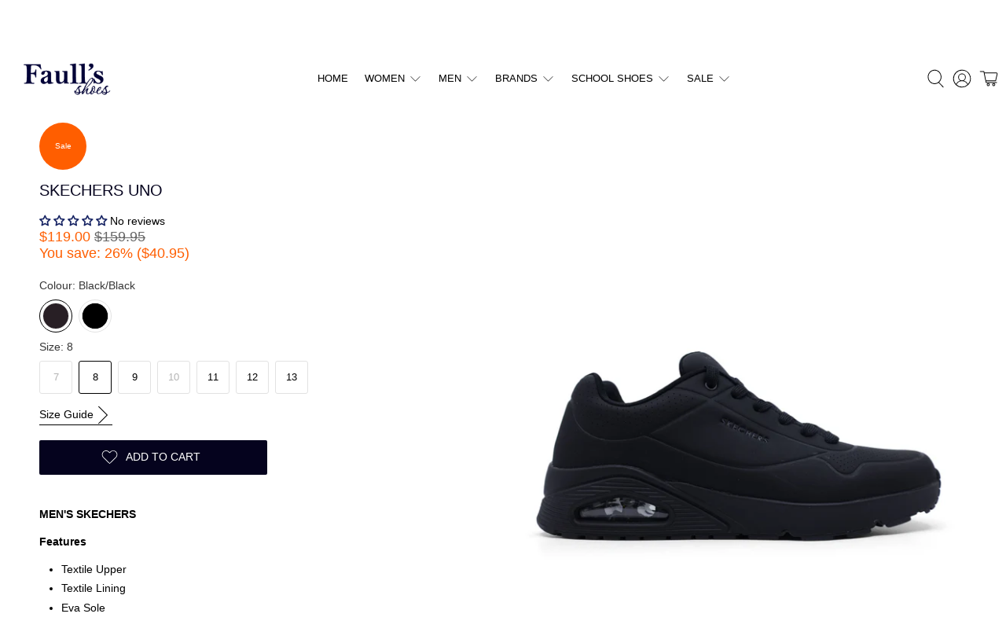

--- FILE ---
content_type: text/html; charset=utf-8
request_url: https://www.faulls.com.au/products/skechers-uno
body_size: 63366
content:


 <!doctype html>
<html class="no-js no-touch" lang="en">
<head> <!-- Google Tag Manager Added by YDD with Nicola Arcane Agency : 8.11.22  --> <!--<script>(function(w,d,s,l,i){w[l]=w[l]||[];w[l].push({'gtm.start':
  new Date().getTime(),event:'gtm.js'});var f=d.getElementsByTagName(s)[0],
  j=d.createElement(s),dl=l!='dataLayer'?'&l='+l:'';j.async=true;j.src=
  'https://www.googletagmanager.com/gtm.js?id='+i+dl;f.parentNode.insertBefore(j,f);
  })(window,document,'script','dataLayer','GTM-KC2F286');</script>--> <!-- End Google Tag Manager --> <script>
    window.Store = window.Store || {};
    window.Store.id = 48707141792;</script> <meta charset="utf-8"> <meta http-equiv="cleartype" content="on"> <meta name="robots" content="index,follow"> <meta name="viewport" content="width=device-width,initial-scale=1"> <meta name="theme-color" content="#ffffff"> <link rel="canonical" href="https://www.faulls.com.au/products/skechers-uno"><title>SKECHERS UNO - Faull’s Shoes</title> <!-- DNS prefetches --> <link rel="dns-prefetch" href="https://cdn.shopify.com"> <link rel="dns-prefetch" href="https://fonts.shopify.com"> <link rel="dns-prefetch" href="https://monorail-edge.shopifysvc.com"> <link rel="dns-prefetch" href="https://ajax.googleapis.com"> <!-- Preconnects --> <link rel="preconnect" href="https://cdn.shopify.com" crossorigin> <link rel="preconnect" href="https://fonts.shopify.com" crossorigin> <link rel="preconnect" href="https://monorail-edge.shopifysvc.com"> <link rel="preconnect" href="https://ajax.googleapis.com"> <meta name="google-site-verification" content="Q4bS7mGHyo6CBd1W6scJcPBwYdHQqk8qx-SvkePwa8Y" /> <!-- Facebook Pixel Code --> <script>
  !function(f,b,e,v,n,t,s)
  {if(f.fbq)return;n=f.fbq=function(){n.callMethod?
  n.callMethod.apply(n,arguments):n.queue.push(arguments)};
  if(!f._fbq)f._fbq=n;n.push=n;n.loaded=!0;n.version='2.0';
  n.queue=[];t=b.createElement(e);t.async=!0;
  t.src=v;s=b.getElementsByTagName(e)[0];
  s.parentNode.insertBefore(t,s)}(window,document,'script',
  'https://connect.facebook.net/en_US/fbevents.js');
   fbq('init', '324978691799400'); 
  fbq('track', 'PageView');</script> <noscript> <img height="1" width="1" 
  src="https://www.facebook.com/tr?id=324978691799400&ev=PageView
  &noscript=1"/></noscript> <!-- End Facebook Pixel Code --> <!-- YDD to remove instore sign up page from search results --> <!-- Preloads --> <!-- Preload CSS --> <link rel="preload" href="//www.faulls.com.au/cdn/shop/t/17/assets/fancybox.css?v=30466120580444283401714952519" as="style"> <link rel="preload" href="//www.faulls.com.au/cdn/shop/t/17/assets/styles.css?v=115331979522731480831731545305" as="style"> <!-- Preload JS --> <link rel="preload" href="https://ajax.googleapis.com/ajax/libs/jquery/3.6.0/jquery.min.js" as="script"> <link rel="preload" href="//www.faulls.com.au/cdn/shop/t/17/assets/vendors.js?v=81390588734714311721714952519" as="script"> <link rel="preload" href="//www.faulls.com.au/cdn/shop/t/17/assets/utilities.js?v=17547107198205258051714952519" as="script"> <link rel="preload" href="//www.faulls.com.au/cdn/shop/t/17/assets/app.js?v=157226998940186471041714952540" as="script"> <link rel="preload" href="/services/javascripts/currencies.js" as="script"> <link rel="preload" href="//www.faulls.com.au/cdn/shop/t/17/assets/currencyConversion.js?v=131509219858779596601714952519" as="script"> <!-- CSS for Flex --> <link rel="stylesheet" href="//www.faulls.com.au/cdn/shop/t/17/assets/fancybox.css?v=30466120580444283401714952519"> <link rel="stylesheet" href="//www.faulls.com.au/cdn/shop/t/17/assets/styles.css?v=115331979522731480831731545305"> <script>
    window.PXUTheme = window.PXUTheme || {};
    window.PXUTheme.version = '5.1.1';
    window.PXUTheme.name = 'Flex';</script> <script>
    

window.PXUTheme = window.PXUTheme || {};


window.PXUTheme.info = {
  name: 'Flex',
  version: '3.0.0'
}


window.PXUTheme.currency = {};
window.PXUTheme.currency.show_multiple_currencies = null;
window.PXUTheme.currency.presentment_currency = "AUD";
window.PXUTheme.currency.default_currency = "AUD";
window.PXUTheme.currency.display_format = null;
window.PXUTheme.currency.money_format = "";
window.PXUTheme.currency.money_format_no_currency = "${{amount}}";
window.PXUTheme.currency.money_format_currency = "${{amount}} AUD";
window.PXUTheme.currency.native_multi_currency = true;
window.PXUTheme.currency.iso_code = "AUD";
window.PXUTheme.currency.symbol = "$";



window.PXUTheme.allCountryOptionTags = "\u003coption value=\"Australia\" data-provinces=\"[[\u0026quot;Australian Capital Territory\u0026quot;,\u0026quot;Australian Capital Territory\u0026quot;],[\u0026quot;New South Wales\u0026quot;,\u0026quot;New South Wales\u0026quot;],[\u0026quot;Northern Territory\u0026quot;,\u0026quot;Northern Territory\u0026quot;],[\u0026quot;Queensland\u0026quot;,\u0026quot;Queensland\u0026quot;],[\u0026quot;South Australia\u0026quot;,\u0026quot;South Australia\u0026quot;],[\u0026quot;Tasmania\u0026quot;,\u0026quot;Tasmania\u0026quot;],[\u0026quot;Victoria\u0026quot;,\u0026quot;Victoria\u0026quot;],[\u0026quot;Western Australia\u0026quot;,\u0026quot;Western Australia\u0026quot;]]\"\u003eAustralia\u003c\/option\u003e\n\u003coption value=\"New Zealand\" data-provinces=\"[[\u0026quot;Auckland\u0026quot;,\u0026quot;Auckland\u0026quot;],[\u0026quot;Bay of Plenty\u0026quot;,\u0026quot;Bay of Plenty\u0026quot;],[\u0026quot;Canterbury\u0026quot;,\u0026quot;Canterbury\u0026quot;],[\u0026quot;Chatham Islands\u0026quot;,\u0026quot;Chatham Islands\u0026quot;],[\u0026quot;Gisborne\u0026quot;,\u0026quot;Gisborne\u0026quot;],[\u0026quot;Hawke\u0026#39;s Bay\u0026quot;,\u0026quot;Hawke’s Bay\u0026quot;],[\u0026quot;Manawatu-Wanganui\u0026quot;,\u0026quot;Manawatū-Whanganui\u0026quot;],[\u0026quot;Marlborough\u0026quot;,\u0026quot;Marlborough\u0026quot;],[\u0026quot;Nelson\u0026quot;,\u0026quot;Nelson\u0026quot;],[\u0026quot;Northland\u0026quot;,\u0026quot;Northland\u0026quot;],[\u0026quot;Otago\u0026quot;,\u0026quot;Otago\u0026quot;],[\u0026quot;Southland\u0026quot;,\u0026quot;Southland\u0026quot;],[\u0026quot;Taranaki\u0026quot;,\u0026quot;Taranaki\u0026quot;],[\u0026quot;Tasman\u0026quot;,\u0026quot;Tasman\u0026quot;],[\u0026quot;Waikato\u0026quot;,\u0026quot;Waikato\u0026quot;],[\u0026quot;Wellington\u0026quot;,\u0026quot;Wellington\u0026quot;],[\u0026quot;West Coast\u0026quot;,\u0026quot;West Coast\u0026quot;]]\"\u003eNew Zealand\u003c\/option\u003e\n\u003coption value=\"---\" data-provinces=\"[]\"\u003e---\u003c\/option\u003e\n\u003coption value=\"Afghanistan\" data-provinces=\"[]\"\u003eAfghanistan\u003c\/option\u003e\n\u003coption value=\"Aland Islands\" data-provinces=\"[]\"\u003eÅland Islands\u003c\/option\u003e\n\u003coption value=\"Albania\" data-provinces=\"[]\"\u003eAlbania\u003c\/option\u003e\n\u003coption value=\"Algeria\" data-provinces=\"[]\"\u003eAlgeria\u003c\/option\u003e\n\u003coption value=\"Andorra\" data-provinces=\"[]\"\u003eAndorra\u003c\/option\u003e\n\u003coption value=\"Angola\" data-provinces=\"[]\"\u003eAngola\u003c\/option\u003e\n\u003coption value=\"Anguilla\" data-provinces=\"[]\"\u003eAnguilla\u003c\/option\u003e\n\u003coption value=\"Antigua And Barbuda\" data-provinces=\"[]\"\u003eAntigua \u0026 Barbuda\u003c\/option\u003e\n\u003coption value=\"Argentina\" data-provinces=\"[[\u0026quot;Buenos Aires\u0026quot;,\u0026quot;Buenos Aires Province\u0026quot;],[\u0026quot;Catamarca\u0026quot;,\u0026quot;Catamarca\u0026quot;],[\u0026quot;Chaco\u0026quot;,\u0026quot;Chaco\u0026quot;],[\u0026quot;Chubut\u0026quot;,\u0026quot;Chubut\u0026quot;],[\u0026quot;Ciudad Autónoma de Buenos Aires\u0026quot;,\u0026quot;Buenos Aires (Autonomous City)\u0026quot;],[\u0026quot;Corrientes\u0026quot;,\u0026quot;Corrientes\u0026quot;],[\u0026quot;Córdoba\u0026quot;,\u0026quot;Córdoba\u0026quot;],[\u0026quot;Entre Ríos\u0026quot;,\u0026quot;Entre Ríos\u0026quot;],[\u0026quot;Formosa\u0026quot;,\u0026quot;Formosa\u0026quot;],[\u0026quot;Jujuy\u0026quot;,\u0026quot;Jujuy\u0026quot;],[\u0026quot;La Pampa\u0026quot;,\u0026quot;La Pampa\u0026quot;],[\u0026quot;La Rioja\u0026quot;,\u0026quot;La Rioja\u0026quot;],[\u0026quot;Mendoza\u0026quot;,\u0026quot;Mendoza\u0026quot;],[\u0026quot;Misiones\u0026quot;,\u0026quot;Misiones\u0026quot;],[\u0026quot;Neuquén\u0026quot;,\u0026quot;Neuquén\u0026quot;],[\u0026quot;Río Negro\u0026quot;,\u0026quot;Río Negro\u0026quot;],[\u0026quot;Salta\u0026quot;,\u0026quot;Salta\u0026quot;],[\u0026quot;San Juan\u0026quot;,\u0026quot;San Juan\u0026quot;],[\u0026quot;San Luis\u0026quot;,\u0026quot;San Luis\u0026quot;],[\u0026quot;Santa Cruz\u0026quot;,\u0026quot;Santa Cruz\u0026quot;],[\u0026quot;Santa Fe\u0026quot;,\u0026quot;Santa Fe\u0026quot;],[\u0026quot;Santiago Del Estero\u0026quot;,\u0026quot;Santiago del Estero\u0026quot;],[\u0026quot;Tierra Del Fuego\u0026quot;,\u0026quot;Tierra del Fuego\u0026quot;],[\u0026quot;Tucumán\u0026quot;,\u0026quot;Tucumán\u0026quot;]]\"\u003eArgentina\u003c\/option\u003e\n\u003coption value=\"Armenia\" data-provinces=\"[]\"\u003eArmenia\u003c\/option\u003e\n\u003coption value=\"Aruba\" data-provinces=\"[]\"\u003eAruba\u003c\/option\u003e\n\u003coption value=\"Ascension Island\" data-provinces=\"[]\"\u003eAscension Island\u003c\/option\u003e\n\u003coption value=\"Australia\" data-provinces=\"[[\u0026quot;Australian Capital Territory\u0026quot;,\u0026quot;Australian Capital Territory\u0026quot;],[\u0026quot;New South Wales\u0026quot;,\u0026quot;New South Wales\u0026quot;],[\u0026quot;Northern Territory\u0026quot;,\u0026quot;Northern Territory\u0026quot;],[\u0026quot;Queensland\u0026quot;,\u0026quot;Queensland\u0026quot;],[\u0026quot;South Australia\u0026quot;,\u0026quot;South Australia\u0026quot;],[\u0026quot;Tasmania\u0026quot;,\u0026quot;Tasmania\u0026quot;],[\u0026quot;Victoria\u0026quot;,\u0026quot;Victoria\u0026quot;],[\u0026quot;Western Australia\u0026quot;,\u0026quot;Western Australia\u0026quot;]]\"\u003eAustralia\u003c\/option\u003e\n\u003coption value=\"Austria\" data-provinces=\"[]\"\u003eAustria\u003c\/option\u003e\n\u003coption value=\"Azerbaijan\" data-provinces=\"[]\"\u003eAzerbaijan\u003c\/option\u003e\n\u003coption value=\"Bahamas\" data-provinces=\"[]\"\u003eBahamas\u003c\/option\u003e\n\u003coption value=\"Bahrain\" data-provinces=\"[]\"\u003eBahrain\u003c\/option\u003e\n\u003coption value=\"Bangladesh\" data-provinces=\"[]\"\u003eBangladesh\u003c\/option\u003e\n\u003coption value=\"Barbados\" data-provinces=\"[]\"\u003eBarbados\u003c\/option\u003e\n\u003coption value=\"Belarus\" data-provinces=\"[]\"\u003eBelarus\u003c\/option\u003e\n\u003coption value=\"Belgium\" data-provinces=\"[]\"\u003eBelgium\u003c\/option\u003e\n\u003coption value=\"Belize\" data-provinces=\"[]\"\u003eBelize\u003c\/option\u003e\n\u003coption value=\"Benin\" data-provinces=\"[]\"\u003eBenin\u003c\/option\u003e\n\u003coption value=\"Bermuda\" data-provinces=\"[]\"\u003eBermuda\u003c\/option\u003e\n\u003coption value=\"Bhutan\" data-provinces=\"[]\"\u003eBhutan\u003c\/option\u003e\n\u003coption value=\"Bolivia\" data-provinces=\"[]\"\u003eBolivia\u003c\/option\u003e\n\u003coption value=\"Bosnia And Herzegovina\" data-provinces=\"[]\"\u003eBosnia \u0026 Herzegovina\u003c\/option\u003e\n\u003coption value=\"Botswana\" data-provinces=\"[]\"\u003eBotswana\u003c\/option\u003e\n\u003coption value=\"Brazil\" data-provinces=\"[[\u0026quot;Acre\u0026quot;,\u0026quot;Acre\u0026quot;],[\u0026quot;Alagoas\u0026quot;,\u0026quot;Alagoas\u0026quot;],[\u0026quot;Amapá\u0026quot;,\u0026quot;Amapá\u0026quot;],[\u0026quot;Amazonas\u0026quot;,\u0026quot;Amazonas\u0026quot;],[\u0026quot;Bahia\u0026quot;,\u0026quot;Bahia\u0026quot;],[\u0026quot;Ceará\u0026quot;,\u0026quot;Ceará\u0026quot;],[\u0026quot;Distrito Federal\u0026quot;,\u0026quot;Federal District\u0026quot;],[\u0026quot;Espírito Santo\u0026quot;,\u0026quot;Espírito Santo\u0026quot;],[\u0026quot;Goiás\u0026quot;,\u0026quot;Goiás\u0026quot;],[\u0026quot;Maranhão\u0026quot;,\u0026quot;Maranhão\u0026quot;],[\u0026quot;Mato Grosso\u0026quot;,\u0026quot;Mato Grosso\u0026quot;],[\u0026quot;Mato Grosso do Sul\u0026quot;,\u0026quot;Mato Grosso do Sul\u0026quot;],[\u0026quot;Minas Gerais\u0026quot;,\u0026quot;Minas Gerais\u0026quot;],[\u0026quot;Paraná\u0026quot;,\u0026quot;Paraná\u0026quot;],[\u0026quot;Paraíba\u0026quot;,\u0026quot;Paraíba\u0026quot;],[\u0026quot;Pará\u0026quot;,\u0026quot;Pará\u0026quot;],[\u0026quot;Pernambuco\u0026quot;,\u0026quot;Pernambuco\u0026quot;],[\u0026quot;Piauí\u0026quot;,\u0026quot;Piauí\u0026quot;],[\u0026quot;Rio Grande do Norte\u0026quot;,\u0026quot;Rio Grande do Norte\u0026quot;],[\u0026quot;Rio Grande do Sul\u0026quot;,\u0026quot;Rio Grande do Sul\u0026quot;],[\u0026quot;Rio de Janeiro\u0026quot;,\u0026quot;Rio de Janeiro\u0026quot;],[\u0026quot;Rondônia\u0026quot;,\u0026quot;Rondônia\u0026quot;],[\u0026quot;Roraima\u0026quot;,\u0026quot;Roraima\u0026quot;],[\u0026quot;Santa Catarina\u0026quot;,\u0026quot;Santa Catarina\u0026quot;],[\u0026quot;Sergipe\u0026quot;,\u0026quot;Sergipe\u0026quot;],[\u0026quot;São Paulo\u0026quot;,\u0026quot;São Paulo\u0026quot;],[\u0026quot;Tocantins\u0026quot;,\u0026quot;Tocantins\u0026quot;]]\"\u003eBrazil\u003c\/option\u003e\n\u003coption value=\"British Indian Ocean Territory\" data-provinces=\"[]\"\u003eBritish Indian Ocean Territory\u003c\/option\u003e\n\u003coption value=\"Virgin Islands, British\" data-provinces=\"[]\"\u003eBritish Virgin Islands\u003c\/option\u003e\n\u003coption value=\"Brunei\" data-provinces=\"[]\"\u003eBrunei\u003c\/option\u003e\n\u003coption value=\"Bulgaria\" data-provinces=\"[]\"\u003eBulgaria\u003c\/option\u003e\n\u003coption value=\"Burkina Faso\" data-provinces=\"[]\"\u003eBurkina Faso\u003c\/option\u003e\n\u003coption value=\"Burundi\" data-provinces=\"[]\"\u003eBurundi\u003c\/option\u003e\n\u003coption value=\"Cambodia\" data-provinces=\"[]\"\u003eCambodia\u003c\/option\u003e\n\u003coption value=\"Republic of Cameroon\" data-provinces=\"[]\"\u003eCameroon\u003c\/option\u003e\n\u003coption value=\"Canada\" data-provinces=\"[[\u0026quot;Alberta\u0026quot;,\u0026quot;Alberta\u0026quot;],[\u0026quot;British Columbia\u0026quot;,\u0026quot;British Columbia\u0026quot;],[\u0026quot;Manitoba\u0026quot;,\u0026quot;Manitoba\u0026quot;],[\u0026quot;New Brunswick\u0026quot;,\u0026quot;New Brunswick\u0026quot;],[\u0026quot;Newfoundland and Labrador\u0026quot;,\u0026quot;Newfoundland and Labrador\u0026quot;],[\u0026quot;Northwest Territories\u0026quot;,\u0026quot;Northwest Territories\u0026quot;],[\u0026quot;Nova Scotia\u0026quot;,\u0026quot;Nova Scotia\u0026quot;],[\u0026quot;Nunavut\u0026quot;,\u0026quot;Nunavut\u0026quot;],[\u0026quot;Ontario\u0026quot;,\u0026quot;Ontario\u0026quot;],[\u0026quot;Prince Edward Island\u0026quot;,\u0026quot;Prince Edward Island\u0026quot;],[\u0026quot;Quebec\u0026quot;,\u0026quot;Quebec\u0026quot;],[\u0026quot;Saskatchewan\u0026quot;,\u0026quot;Saskatchewan\u0026quot;],[\u0026quot;Yukon\u0026quot;,\u0026quot;Yukon\u0026quot;]]\"\u003eCanada\u003c\/option\u003e\n\u003coption value=\"Cape Verde\" data-provinces=\"[]\"\u003eCape Verde\u003c\/option\u003e\n\u003coption value=\"Caribbean Netherlands\" data-provinces=\"[]\"\u003eCaribbean Netherlands\u003c\/option\u003e\n\u003coption value=\"Cayman Islands\" data-provinces=\"[]\"\u003eCayman Islands\u003c\/option\u003e\n\u003coption value=\"Central African Republic\" data-provinces=\"[]\"\u003eCentral African Republic\u003c\/option\u003e\n\u003coption value=\"Chad\" data-provinces=\"[]\"\u003eChad\u003c\/option\u003e\n\u003coption value=\"Chile\" data-provinces=\"[[\u0026quot;Antofagasta\u0026quot;,\u0026quot;Antofagasta\u0026quot;],[\u0026quot;Araucanía\u0026quot;,\u0026quot;Araucanía\u0026quot;],[\u0026quot;Arica and Parinacota\u0026quot;,\u0026quot;Arica y Parinacota\u0026quot;],[\u0026quot;Atacama\u0026quot;,\u0026quot;Atacama\u0026quot;],[\u0026quot;Aysén\u0026quot;,\u0026quot;Aysén\u0026quot;],[\u0026quot;Biobío\u0026quot;,\u0026quot;Bío Bío\u0026quot;],[\u0026quot;Coquimbo\u0026quot;,\u0026quot;Coquimbo\u0026quot;],[\u0026quot;Los Lagos\u0026quot;,\u0026quot;Los Lagos\u0026quot;],[\u0026quot;Los Ríos\u0026quot;,\u0026quot;Los Ríos\u0026quot;],[\u0026quot;Magallanes\u0026quot;,\u0026quot;Magallanes Region\u0026quot;],[\u0026quot;Maule\u0026quot;,\u0026quot;Maule\u0026quot;],[\u0026quot;O\u0026#39;Higgins\u0026quot;,\u0026quot;Libertador General Bernardo O’Higgins\u0026quot;],[\u0026quot;Santiago\u0026quot;,\u0026quot;Santiago Metropolitan\u0026quot;],[\u0026quot;Tarapacá\u0026quot;,\u0026quot;Tarapacá\u0026quot;],[\u0026quot;Valparaíso\u0026quot;,\u0026quot;Valparaíso\u0026quot;],[\u0026quot;Ñuble\u0026quot;,\u0026quot;Ñuble\u0026quot;]]\"\u003eChile\u003c\/option\u003e\n\u003coption value=\"China\" data-provinces=\"[[\u0026quot;Anhui\u0026quot;,\u0026quot;Anhui\u0026quot;],[\u0026quot;Beijing\u0026quot;,\u0026quot;Beijing\u0026quot;],[\u0026quot;Chongqing\u0026quot;,\u0026quot;Chongqing\u0026quot;],[\u0026quot;Fujian\u0026quot;,\u0026quot;Fujian\u0026quot;],[\u0026quot;Gansu\u0026quot;,\u0026quot;Gansu\u0026quot;],[\u0026quot;Guangdong\u0026quot;,\u0026quot;Guangdong\u0026quot;],[\u0026quot;Guangxi\u0026quot;,\u0026quot;Guangxi\u0026quot;],[\u0026quot;Guizhou\u0026quot;,\u0026quot;Guizhou\u0026quot;],[\u0026quot;Hainan\u0026quot;,\u0026quot;Hainan\u0026quot;],[\u0026quot;Hebei\u0026quot;,\u0026quot;Hebei\u0026quot;],[\u0026quot;Heilongjiang\u0026quot;,\u0026quot;Heilongjiang\u0026quot;],[\u0026quot;Henan\u0026quot;,\u0026quot;Henan\u0026quot;],[\u0026quot;Hubei\u0026quot;,\u0026quot;Hubei\u0026quot;],[\u0026quot;Hunan\u0026quot;,\u0026quot;Hunan\u0026quot;],[\u0026quot;Inner Mongolia\u0026quot;,\u0026quot;Inner Mongolia\u0026quot;],[\u0026quot;Jiangsu\u0026quot;,\u0026quot;Jiangsu\u0026quot;],[\u0026quot;Jiangxi\u0026quot;,\u0026quot;Jiangxi\u0026quot;],[\u0026quot;Jilin\u0026quot;,\u0026quot;Jilin\u0026quot;],[\u0026quot;Liaoning\u0026quot;,\u0026quot;Liaoning\u0026quot;],[\u0026quot;Ningxia\u0026quot;,\u0026quot;Ningxia\u0026quot;],[\u0026quot;Qinghai\u0026quot;,\u0026quot;Qinghai\u0026quot;],[\u0026quot;Shaanxi\u0026quot;,\u0026quot;Shaanxi\u0026quot;],[\u0026quot;Shandong\u0026quot;,\u0026quot;Shandong\u0026quot;],[\u0026quot;Shanghai\u0026quot;,\u0026quot;Shanghai\u0026quot;],[\u0026quot;Shanxi\u0026quot;,\u0026quot;Shanxi\u0026quot;],[\u0026quot;Sichuan\u0026quot;,\u0026quot;Sichuan\u0026quot;],[\u0026quot;Tianjin\u0026quot;,\u0026quot;Tianjin\u0026quot;],[\u0026quot;Xinjiang\u0026quot;,\u0026quot;Xinjiang\u0026quot;],[\u0026quot;Xizang\u0026quot;,\u0026quot;Tibet\u0026quot;],[\u0026quot;Yunnan\u0026quot;,\u0026quot;Yunnan\u0026quot;],[\u0026quot;Zhejiang\u0026quot;,\u0026quot;Zhejiang\u0026quot;]]\"\u003eChina\u003c\/option\u003e\n\u003coption value=\"Christmas Island\" data-provinces=\"[]\"\u003eChristmas Island\u003c\/option\u003e\n\u003coption value=\"Cocos (Keeling) Islands\" data-provinces=\"[]\"\u003eCocos (Keeling) Islands\u003c\/option\u003e\n\u003coption value=\"Colombia\" data-provinces=\"[[\u0026quot;Amazonas\u0026quot;,\u0026quot;Amazonas\u0026quot;],[\u0026quot;Antioquia\u0026quot;,\u0026quot;Antioquia\u0026quot;],[\u0026quot;Arauca\u0026quot;,\u0026quot;Arauca\u0026quot;],[\u0026quot;Atlántico\u0026quot;,\u0026quot;Atlántico\u0026quot;],[\u0026quot;Bogotá, D.C.\u0026quot;,\u0026quot;Capital District\u0026quot;],[\u0026quot;Bolívar\u0026quot;,\u0026quot;Bolívar\u0026quot;],[\u0026quot;Boyacá\u0026quot;,\u0026quot;Boyacá\u0026quot;],[\u0026quot;Caldas\u0026quot;,\u0026quot;Caldas\u0026quot;],[\u0026quot;Caquetá\u0026quot;,\u0026quot;Caquetá\u0026quot;],[\u0026quot;Casanare\u0026quot;,\u0026quot;Casanare\u0026quot;],[\u0026quot;Cauca\u0026quot;,\u0026quot;Cauca\u0026quot;],[\u0026quot;Cesar\u0026quot;,\u0026quot;Cesar\u0026quot;],[\u0026quot;Chocó\u0026quot;,\u0026quot;Chocó\u0026quot;],[\u0026quot;Cundinamarca\u0026quot;,\u0026quot;Cundinamarca\u0026quot;],[\u0026quot;Córdoba\u0026quot;,\u0026quot;Córdoba\u0026quot;],[\u0026quot;Guainía\u0026quot;,\u0026quot;Guainía\u0026quot;],[\u0026quot;Guaviare\u0026quot;,\u0026quot;Guaviare\u0026quot;],[\u0026quot;Huila\u0026quot;,\u0026quot;Huila\u0026quot;],[\u0026quot;La Guajira\u0026quot;,\u0026quot;La Guajira\u0026quot;],[\u0026quot;Magdalena\u0026quot;,\u0026quot;Magdalena\u0026quot;],[\u0026quot;Meta\u0026quot;,\u0026quot;Meta\u0026quot;],[\u0026quot;Nariño\u0026quot;,\u0026quot;Nariño\u0026quot;],[\u0026quot;Norte de Santander\u0026quot;,\u0026quot;Norte de Santander\u0026quot;],[\u0026quot;Putumayo\u0026quot;,\u0026quot;Putumayo\u0026quot;],[\u0026quot;Quindío\u0026quot;,\u0026quot;Quindío\u0026quot;],[\u0026quot;Risaralda\u0026quot;,\u0026quot;Risaralda\u0026quot;],[\u0026quot;San Andrés, Providencia y Santa Catalina\u0026quot;,\u0026quot;San Andrés \\u0026 Providencia\u0026quot;],[\u0026quot;Santander\u0026quot;,\u0026quot;Santander\u0026quot;],[\u0026quot;Sucre\u0026quot;,\u0026quot;Sucre\u0026quot;],[\u0026quot;Tolima\u0026quot;,\u0026quot;Tolima\u0026quot;],[\u0026quot;Valle del Cauca\u0026quot;,\u0026quot;Valle del Cauca\u0026quot;],[\u0026quot;Vaupés\u0026quot;,\u0026quot;Vaupés\u0026quot;],[\u0026quot;Vichada\u0026quot;,\u0026quot;Vichada\u0026quot;]]\"\u003eColombia\u003c\/option\u003e\n\u003coption value=\"Comoros\" data-provinces=\"[]\"\u003eComoros\u003c\/option\u003e\n\u003coption value=\"Congo\" data-provinces=\"[]\"\u003eCongo - Brazzaville\u003c\/option\u003e\n\u003coption value=\"Congo, The Democratic Republic Of The\" data-provinces=\"[]\"\u003eCongo - Kinshasa\u003c\/option\u003e\n\u003coption value=\"Cook Islands\" data-provinces=\"[]\"\u003eCook Islands\u003c\/option\u003e\n\u003coption value=\"Costa Rica\" data-provinces=\"[[\u0026quot;Alajuela\u0026quot;,\u0026quot;Alajuela\u0026quot;],[\u0026quot;Cartago\u0026quot;,\u0026quot;Cartago\u0026quot;],[\u0026quot;Guanacaste\u0026quot;,\u0026quot;Guanacaste\u0026quot;],[\u0026quot;Heredia\u0026quot;,\u0026quot;Heredia\u0026quot;],[\u0026quot;Limón\u0026quot;,\u0026quot;Limón\u0026quot;],[\u0026quot;Puntarenas\u0026quot;,\u0026quot;Puntarenas\u0026quot;],[\u0026quot;San José\u0026quot;,\u0026quot;San José\u0026quot;]]\"\u003eCosta Rica\u003c\/option\u003e\n\u003coption value=\"Croatia\" data-provinces=\"[]\"\u003eCroatia\u003c\/option\u003e\n\u003coption value=\"Curaçao\" data-provinces=\"[]\"\u003eCuraçao\u003c\/option\u003e\n\u003coption value=\"Cyprus\" data-provinces=\"[]\"\u003eCyprus\u003c\/option\u003e\n\u003coption value=\"Czech Republic\" data-provinces=\"[]\"\u003eCzechia\u003c\/option\u003e\n\u003coption value=\"Côte d'Ivoire\" data-provinces=\"[]\"\u003eCôte d’Ivoire\u003c\/option\u003e\n\u003coption value=\"Denmark\" data-provinces=\"[]\"\u003eDenmark\u003c\/option\u003e\n\u003coption value=\"Djibouti\" data-provinces=\"[]\"\u003eDjibouti\u003c\/option\u003e\n\u003coption value=\"Dominica\" data-provinces=\"[]\"\u003eDominica\u003c\/option\u003e\n\u003coption value=\"Dominican Republic\" data-provinces=\"[]\"\u003eDominican Republic\u003c\/option\u003e\n\u003coption value=\"Ecuador\" data-provinces=\"[]\"\u003eEcuador\u003c\/option\u003e\n\u003coption value=\"Egypt\" data-provinces=\"[[\u0026quot;6th of October\u0026quot;,\u0026quot;6th of October\u0026quot;],[\u0026quot;Al Sharqia\u0026quot;,\u0026quot;Al Sharqia\u0026quot;],[\u0026quot;Alexandria\u0026quot;,\u0026quot;Alexandria\u0026quot;],[\u0026quot;Aswan\u0026quot;,\u0026quot;Aswan\u0026quot;],[\u0026quot;Asyut\u0026quot;,\u0026quot;Asyut\u0026quot;],[\u0026quot;Beheira\u0026quot;,\u0026quot;Beheira\u0026quot;],[\u0026quot;Beni Suef\u0026quot;,\u0026quot;Beni Suef\u0026quot;],[\u0026quot;Cairo\u0026quot;,\u0026quot;Cairo\u0026quot;],[\u0026quot;Dakahlia\u0026quot;,\u0026quot;Dakahlia\u0026quot;],[\u0026quot;Damietta\u0026quot;,\u0026quot;Damietta\u0026quot;],[\u0026quot;Faiyum\u0026quot;,\u0026quot;Faiyum\u0026quot;],[\u0026quot;Gharbia\u0026quot;,\u0026quot;Gharbia\u0026quot;],[\u0026quot;Giza\u0026quot;,\u0026quot;Giza\u0026quot;],[\u0026quot;Helwan\u0026quot;,\u0026quot;Helwan\u0026quot;],[\u0026quot;Ismailia\u0026quot;,\u0026quot;Ismailia\u0026quot;],[\u0026quot;Kafr el-Sheikh\u0026quot;,\u0026quot;Kafr el-Sheikh\u0026quot;],[\u0026quot;Luxor\u0026quot;,\u0026quot;Luxor\u0026quot;],[\u0026quot;Matrouh\u0026quot;,\u0026quot;Matrouh\u0026quot;],[\u0026quot;Minya\u0026quot;,\u0026quot;Minya\u0026quot;],[\u0026quot;Monufia\u0026quot;,\u0026quot;Monufia\u0026quot;],[\u0026quot;New Valley\u0026quot;,\u0026quot;New Valley\u0026quot;],[\u0026quot;North Sinai\u0026quot;,\u0026quot;North Sinai\u0026quot;],[\u0026quot;Port Said\u0026quot;,\u0026quot;Port Said\u0026quot;],[\u0026quot;Qalyubia\u0026quot;,\u0026quot;Qalyubia\u0026quot;],[\u0026quot;Qena\u0026quot;,\u0026quot;Qena\u0026quot;],[\u0026quot;Red Sea\u0026quot;,\u0026quot;Red Sea\u0026quot;],[\u0026quot;Sohag\u0026quot;,\u0026quot;Sohag\u0026quot;],[\u0026quot;South Sinai\u0026quot;,\u0026quot;South Sinai\u0026quot;],[\u0026quot;Suez\u0026quot;,\u0026quot;Suez\u0026quot;]]\"\u003eEgypt\u003c\/option\u003e\n\u003coption value=\"El Salvador\" data-provinces=\"[[\u0026quot;Ahuachapán\u0026quot;,\u0026quot;Ahuachapán\u0026quot;],[\u0026quot;Cabañas\u0026quot;,\u0026quot;Cabañas\u0026quot;],[\u0026quot;Chalatenango\u0026quot;,\u0026quot;Chalatenango\u0026quot;],[\u0026quot;Cuscatlán\u0026quot;,\u0026quot;Cuscatlán\u0026quot;],[\u0026quot;La Libertad\u0026quot;,\u0026quot;La Libertad\u0026quot;],[\u0026quot;La Paz\u0026quot;,\u0026quot;La Paz\u0026quot;],[\u0026quot;La Unión\u0026quot;,\u0026quot;La Unión\u0026quot;],[\u0026quot;Morazán\u0026quot;,\u0026quot;Morazán\u0026quot;],[\u0026quot;San Miguel\u0026quot;,\u0026quot;San Miguel\u0026quot;],[\u0026quot;San Salvador\u0026quot;,\u0026quot;San Salvador\u0026quot;],[\u0026quot;San Vicente\u0026quot;,\u0026quot;San Vicente\u0026quot;],[\u0026quot;Santa Ana\u0026quot;,\u0026quot;Santa Ana\u0026quot;],[\u0026quot;Sonsonate\u0026quot;,\u0026quot;Sonsonate\u0026quot;],[\u0026quot;Usulután\u0026quot;,\u0026quot;Usulután\u0026quot;]]\"\u003eEl Salvador\u003c\/option\u003e\n\u003coption value=\"Equatorial Guinea\" data-provinces=\"[]\"\u003eEquatorial Guinea\u003c\/option\u003e\n\u003coption value=\"Eritrea\" data-provinces=\"[]\"\u003eEritrea\u003c\/option\u003e\n\u003coption value=\"Estonia\" data-provinces=\"[]\"\u003eEstonia\u003c\/option\u003e\n\u003coption value=\"Eswatini\" data-provinces=\"[]\"\u003eEswatini\u003c\/option\u003e\n\u003coption value=\"Ethiopia\" data-provinces=\"[]\"\u003eEthiopia\u003c\/option\u003e\n\u003coption value=\"Falkland Islands (Malvinas)\" data-provinces=\"[]\"\u003eFalkland Islands\u003c\/option\u003e\n\u003coption value=\"Faroe Islands\" data-provinces=\"[]\"\u003eFaroe Islands\u003c\/option\u003e\n\u003coption value=\"Fiji\" data-provinces=\"[]\"\u003eFiji\u003c\/option\u003e\n\u003coption value=\"Finland\" data-provinces=\"[]\"\u003eFinland\u003c\/option\u003e\n\u003coption value=\"France\" data-provinces=\"[]\"\u003eFrance\u003c\/option\u003e\n\u003coption value=\"French Guiana\" data-provinces=\"[]\"\u003eFrench Guiana\u003c\/option\u003e\n\u003coption value=\"French Polynesia\" data-provinces=\"[]\"\u003eFrench Polynesia\u003c\/option\u003e\n\u003coption value=\"French Southern Territories\" data-provinces=\"[]\"\u003eFrench Southern Territories\u003c\/option\u003e\n\u003coption value=\"Gabon\" data-provinces=\"[]\"\u003eGabon\u003c\/option\u003e\n\u003coption value=\"Gambia\" data-provinces=\"[]\"\u003eGambia\u003c\/option\u003e\n\u003coption value=\"Georgia\" data-provinces=\"[]\"\u003eGeorgia\u003c\/option\u003e\n\u003coption value=\"Germany\" data-provinces=\"[]\"\u003eGermany\u003c\/option\u003e\n\u003coption value=\"Ghana\" data-provinces=\"[]\"\u003eGhana\u003c\/option\u003e\n\u003coption value=\"Gibraltar\" data-provinces=\"[]\"\u003eGibraltar\u003c\/option\u003e\n\u003coption value=\"Greece\" data-provinces=\"[]\"\u003eGreece\u003c\/option\u003e\n\u003coption value=\"Greenland\" data-provinces=\"[]\"\u003eGreenland\u003c\/option\u003e\n\u003coption value=\"Grenada\" data-provinces=\"[]\"\u003eGrenada\u003c\/option\u003e\n\u003coption value=\"Guadeloupe\" data-provinces=\"[]\"\u003eGuadeloupe\u003c\/option\u003e\n\u003coption value=\"Guatemala\" data-provinces=\"[[\u0026quot;Alta Verapaz\u0026quot;,\u0026quot;Alta Verapaz\u0026quot;],[\u0026quot;Baja Verapaz\u0026quot;,\u0026quot;Baja Verapaz\u0026quot;],[\u0026quot;Chimaltenango\u0026quot;,\u0026quot;Chimaltenango\u0026quot;],[\u0026quot;Chiquimula\u0026quot;,\u0026quot;Chiquimula\u0026quot;],[\u0026quot;El Progreso\u0026quot;,\u0026quot;El Progreso\u0026quot;],[\u0026quot;Escuintla\u0026quot;,\u0026quot;Escuintla\u0026quot;],[\u0026quot;Guatemala\u0026quot;,\u0026quot;Guatemala\u0026quot;],[\u0026quot;Huehuetenango\u0026quot;,\u0026quot;Huehuetenango\u0026quot;],[\u0026quot;Izabal\u0026quot;,\u0026quot;Izabal\u0026quot;],[\u0026quot;Jalapa\u0026quot;,\u0026quot;Jalapa\u0026quot;],[\u0026quot;Jutiapa\u0026quot;,\u0026quot;Jutiapa\u0026quot;],[\u0026quot;Petén\u0026quot;,\u0026quot;Petén\u0026quot;],[\u0026quot;Quetzaltenango\u0026quot;,\u0026quot;Quetzaltenango\u0026quot;],[\u0026quot;Quiché\u0026quot;,\u0026quot;Quiché\u0026quot;],[\u0026quot;Retalhuleu\u0026quot;,\u0026quot;Retalhuleu\u0026quot;],[\u0026quot;Sacatepéquez\u0026quot;,\u0026quot;Sacatepéquez\u0026quot;],[\u0026quot;San Marcos\u0026quot;,\u0026quot;San Marcos\u0026quot;],[\u0026quot;Santa Rosa\u0026quot;,\u0026quot;Santa Rosa\u0026quot;],[\u0026quot;Sololá\u0026quot;,\u0026quot;Sololá\u0026quot;],[\u0026quot;Suchitepéquez\u0026quot;,\u0026quot;Suchitepéquez\u0026quot;],[\u0026quot;Totonicapán\u0026quot;,\u0026quot;Totonicapán\u0026quot;],[\u0026quot;Zacapa\u0026quot;,\u0026quot;Zacapa\u0026quot;]]\"\u003eGuatemala\u003c\/option\u003e\n\u003coption value=\"Guernsey\" data-provinces=\"[]\"\u003eGuernsey\u003c\/option\u003e\n\u003coption value=\"Guinea\" data-provinces=\"[]\"\u003eGuinea\u003c\/option\u003e\n\u003coption value=\"Guinea Bissau\" data-provinces=\"[]\"\u003eGuinea-Bissau\u003c\/option\u003e\n\u003coption value=\"Guyana\" data-provinces=\"[]\"\u003eGuyana\u003c\/option\u003e\n\u003coption value=\"Haiti\" data-provinces=\"[]\"\u003eHaiti\u003c\/option\u003e\n\u003coption value=\"Honduras\" data-provinces=\"[]\"\u003eHonduras\u003c\/option\u003e\n\u003coption value=\"Hong Kong\" data-provinces=\"[[\u0026quot;Hong Kong Island\u0026quot;,\u0026quot;Hong Kong Island\u0026quot;],[\u0026quot;Kowloon\u0026quot;,\u0026quot;Kowloon\u0026quot;],[\u0026quot;New Territories\u0026quot;,\u0026quot;New Territories\u0026quot;]]\"\u003eHong Kong SAR\u003c\/option\u003e\n\u003coption value=\"Hungary\" data-provinces=\"[]\"\u003eHungary\u003c\/option\u003e\n\u003coption value=\"Iceland\" data-provinces=\"[]\"\u003eIceland\u003c\/option\u003e\n\u003coption value=\"India\" data-provinces=\"[[\u0026quot;Andaman and Nicobar Islands\u0026quot;,\u0026quot;Andaman and Nicobar Islands\u0026quot;],[\u0026quot;Andhra Pradesh\u0026quot;,\u0026quot;Andhra Pradesh\u0026quot;],[\u0026quot;Arunachal Pradesh\u0026quot;,\u0026quot;Arunachal Pradesh\u0026quot;],[\u0026quot;Assam\u0026quot;,\u0026quot;Assam\u0026quot;],[\u0026quot;Bihar\u0026quot;,\u0026quot;Bihar\u0026quot;],[\u0026quot;Chandigarh\u0026quot;,\u0026quot;Chandigarh\u0026quot;],[\u0026quot;Chhattisgarh\u0026quot;,\u0026quot;Chhattisgarh\u0026quot;],[\u0026quot;Dadra and Nagar Haveli\u0026quot;,\u0026quot;Dadra and Nagar Haveli\u0026quot;],[\u0026quot;Daman and Diu\u0026quot;,\u0026quot;Daman and Diu\u0026quot;],[\u0026quot;Delhi\u0026quot;,\u0026quot;Delhi\u0026quot;],[\u0026quot;Goa\u0026quot;,\u0026quot;Goa\u0026quot;],[\u0026quot;Gujarat\u0026quot;,\u0026quot;Gujarat\u0026quot;],[\u0026quot;Haryana\u0026quot;,\u0026quot;Haryana\u0026quot;],[\u0026quot;Himachal Pradesh\u0026quot;,\u0026quot;Himachal Pradesh\u0026quot;],[\u0026quot;Jammu and Kashmir\u0026quot;,\u0026quot;Jammu and Kashmir\u0026quot;],[\u0026quot;Jharkhand\u0026quot;,\u0026quot;Jharkhand\u0026quot;],[\u0026quot;Karnataka\u0026quot;,\u0026quot;Karnataka\u0026quot;],[\u0026quot;Kerala\u0026quot;,\u0026quot;Kerala\u0026quot;],[\u0026quot;Ladakh\u0026quot;,\u0026quot;Ladakh\u0026quot;],[\u0026quot;Lakshadweep\u0026quot;,\u0026quot;Lakshadweep\u0026quot;],[\u0026quot;Madhya Pradesh\u0026quot;,\u0026quot;Madhya Pradesh\u0026quot;],[\u0026quot;Maharashtra\u0026quot;,\u0026quot;Maharashtra\u0026quot;],[\u0026quot;Manipur\u0026quot;,\u0026quot;Manipur\u0026quot;],[\u0026quot;Meghalaya\u0026quot;,\u0026quot;Meghalaya\u0026quot;],[\u0026quot;Mizoram\u0026quot;,\u0026quot;Mizoram\u0026quot;],[\u0026quot;Nagaland\u0026quot;,\u0026quot;Nagaland\u0026quot;],[\u0026quot;Odisha\u0026quot;,\u0026quot;Odisha\u0026quot;],[\u0026quot;Puducherry\u0026quot;,\u0026quot;Puducherry\u0026quot;],[\u0026quot;Punjab\u0026quot;,\u0026quot;Punjab\u0026quot;],[\u0026quot;Rajasthan\u0026quot;,\u0026quot;Rajasthan\u0026quot;],[\u0026quot;Sikkim\u0026quot;,\u0026quot;Sikkim\u0026quot;],[\u0026quot;Tamil Nadu\u0026quot;,\u0026quot;Tamil Nadu\u0026quot;],[\u0026quot;Telangana\u0026quot;,\u0026quot;Telangana\u0026quot;],[\u0026quot;Tripura\u0026quot;,\u0026quot;Tripura\u0026quot;],[\u0026quot;Uttar Pradesh\u0026quot;,\u0026quot;Uttar Pradesh\u0026quot;],[\u0026quot;Uttarakhand\u0026quot;,\u0026quot;Uttarakhand\u0026quot;],[\u0026quot;West Bengal\u0026quot;,\u0026quot;West Bengal\u0026quot;]]\"\u003eIndia\u003c\/option\u003e\n\u003coption value=\"Indonesia\" data-provinces=\"[[\u0026quot;Aceh\u0026quot;,\u0026quot;Aceh\u0026quot;],[\u0026quot;Bali\u0026quot;,\u0026quot;Bali\u0026quot;],[\u0026quot;Bangka Belitung\u0026quot;,\u0026quot;Bangka–Belitung Islands\u0026quot;],[\u0026quot;Banten\u0026quot;,\u0026quot;Banten\u0026quot;],[\u0026quot;Bengkulu\u0026quot;,\u0026quot;Bengkulu\u0026quot;],[\u0026quot;Gorontalo\u0026quot;,\u0026quot;Gorontalo\u0026quot;],[\u0026quot;Jakarta\u0026quot;,\u0026quot;Jakarta\u0026quot;],[\u0026quot;Jambi\u0026quot;,\u0026quot;Jambi\u0026quot;],[\u0026quot;Jawa Barat\u0026quot;,\u0026quot;West Java\u0026quot;],[\u0026quot;Jawa Tengah\u0026quot;,\u0026quot;Central Java\u0026quot;],[\u0026quot;Jawa Timur\u0026quot;,\u0026quot;East Java\u0026quot;],[\u0026quot;Kalimantan Barat\u0026quot;,\u0026quot;West Kalimantan\u0026quot;],[\u0026quot;Kalimantan Selatan\u0026quot;,\u0026quot;South Kalimantan\u0026quot;],[\u0026quot;Kalimantan Tengah\u0026quot;,\u0026quot;Central Kalimantan\u0026quot;],[\u0026quot;Kalimantan Timur\u0026quot;,\u0026quot;East Kalimantan\u0026quot;],[\u0026quot;Kalimantan Utara\u0026quot;,\u0026quot;North Kalimantan\u0026quot;],[\u0026quot;Kepulauan Riau\u0026quot;,\u0026quot;Riau Islands\u0026quot;],[\u0026quot;Lampung\u0026quot;,\u0026quot;Lampung\u0026quot;],[\u0026quot;Maluku\u0026quot;,\u0026quot;Maluku\u0026quot;],[\u0026quot;Maluku Utara\u0026quot;,\u0026quot;North Maluku\u0026quot;],[\u0026quot;North Sumatra\u0026quot;,\u0026quot;North Sumatra\u0026quot;],[\u0026quot;Nusa Tenggara Barat\u0026quot;,\u0026quot;West Nusa Tenggara\u0026quot;],[\u0026quot;Nusa Tenggara Timur\u0026quot;,\u0026quot;East Nusa Tenggara\u0026quot;],[\u0026quot;Papua\u0026quot;,\u0026quot;Papua\u0026quot;],[\u0026quot;Papua Barat\u0026quot;,\u0026quot;West Papua\u0026quot;],[\u0026quot;Riau\u0026quot;,\u0026quot;Riau\u0026quot;],[\u0026quot;South Sumatra\u0026quot;,\u0026quot;South Sumatra\u0026quot;],[\u0026quot;Sulawesi Barat\u0026quot;,\u0026quot;West Sulawesi\u0026quot;],[\u0026quot;Sulawesi Selatan\u0026quot;,\u0026quot;South Sulawesi\u0026quot;],[\u0026quot;Sulawesi Tengah\u0026quot;,\u0026quot;Central Sulawesi\u0026quot;],[\u0026quot;Sulawesi Tenggara\u0026quot;,\u0026quot;Southeast Sulawesi\u0026quot;],[\u0026quot;Sulawesi Utara\u0026quot;,\u0026quot;North Sulawesi\u0026quot;],[\u0026quot;West Sumatra\u0026quot;,\u0026quot;West Sumatra\u0026quot;],[\u0026quot;Yogyakarta\u0026quot;,\u0026quot;Yogyakarta\u0026quot;]]\"\u003eIndonesia\u003c\/option\u003e\n\u003coption value=\"Iraq\" data-provinces=\"[]\"\u003eIraq\u003c\/option\u003e\n\u003coption value=\"Ireland\" data-provinces=\"[[\u0026quot;Carlow\u0026quot;,\u0026quot;Carlow\u0026quot;],[\u0026quot;Cavan\u0026quot;,\u0026quot;Cavan\u0026quot;],[\u0026quot;Clare\u0026quot;,\u0026quot;Clare\u0026quot;],[\u0026quot;Cork\u0026quot;,\u0026quot;Cork\u0026quot;],[\u0026quot;Donegal\u0026quot;,\u0026quot;Donegal\u0026quot;],[\u0026quot;Dublin\u0026quot;,\u0026quot;Dublin\u0026quot;],[\u0026quot;Galway\u0026quot;,\u0026quot;Galway\u0026quot;],[\u0026quot;Kerry\u0026quot;,\u0026quot;Kerry\u0026quot;],[\u0026quot;Kildare\u0026quot;,\u0026quot;Kildare\u0026quot;],[\u0026quot;Kilkenny\u0026quot;,\u0026quot;Kilkenny\u0026quot;],[\u0026quot;Laois\u0026quot;,\u0026quot;Laois\u0026quot;],[\u0026quot;Leitrim\u0026quot;,\u0026quot;Leitrim\u0026quot;],[\u0026quot;Limerick\u0026quot;,\u0026quot;Limerick\u0026quot;],[\u0026quot;Longford\u0026quot;,\u0026quot;Longford\u0026quot;],[\u0026quot;Louth\u0026quot;,\u0026quot;Louth\u0026quot;],[\u0026quot;Mayo\u0026quot;,\u0026quot;Mayo\u0026quot;],[\u0026quot;Meath\u0026quot;,\u0026quot;Meath\u0026quot;],[\u0026quot;Monaghan\u0026quot;,\u0026quot;Monaghan\u0026quot;],[\u0026quot;Offaly\u0026quot;,\u0026quot;Offaly\u0026quot;],[\u0026quot;Roscommon\u0026quot;,\u0026quot;Roscommon\u0026quot;],[\u0026quot;Sligo\u0026quot;,\u0026quot;Sligo\u0026quot;],[\u0026quot;Tipperary\u0026quot;,\u0026quot;Tipperary\u0026quot;],[\u0026quot;Waterford\u0026quot;,\u0026quot;Waterford\u0026quot;],[\u0026quot;Westmeath\u0026quot;,\u0026quot;Westmeath\u0026quot;],[\u0026quot;Wexford\u0026quot;,\u0026quot;Wexford\u0026quot;],[\u0026quot;Wicklow\u0026quot;,\u0026quot;Wicklow\u0026quot;]]\"\u003eIreland\u003c\/option\u003e\n\u003coption value=\"Isle Of Man\" data-provinces=\"[]\"\u003eIsle of Man\u003c\/option\u003e\n\u003coption value=\"Israel\" data-provinces=\"[]\"\u003eIsrael\u003c\/option\u003e\n\u003coption value=\"Italy\" data-provinces=\"[[\u0026quot;Agrigento\u0026quot;,\u0026quot;Agrigento\u0026quot;],[\u0026quot;Alessandria\u0026quot;,\u0026quot;Alessandria\u0026quot;],[\u0026quot;Ancona\u0026quot;,\u0026quot;Ancona\u0026quot;],[\u0026quot;Aosta\u0026quot;,\u0026quot;Aosta Valley\u0026quot;],[\u0026quot;Arezzo\u0026quot;,\u0026quot;Arezzo\u0026quot;],[\u0026quot;Ascoli Piceno\u0026quot;,\u0026quot;Ascoli Piceno\u0026quot;],[\u0026quot;Asti\u0026quot;,\u0026quot;Asti\u0026quot;],[\u0026quot;Avellino\u0026quot;,\u0026quot;Avellino\u0026quot;],[\u0026quot;Bari\u0026quot;,\u0026quot;Bari\u0026quot;],[\u0026quot;Barletta-Andria-Trani\u0026quot;,\u0026quot;Barletta-Andria-Trani\u0026quot;],[\u0026quot;Belluno\u0026quot;,\u0026quot;Belluno\u0026quot;],[\u0026quot;Benevento\u0026quot;,\u0026quot;Benevento\u0026quot;],[\u0026quot;Bergamo\u0026quot;,\u0026quot;Bergamo\u0026quot;],[\u0026quot;Biella\u0026quot;,\u0026quot;Biella\u0026quot;],[\u0026quot;Bologna\u0026quot;,\u0026quot;Bologna\u0026quot;],[\u0026quot;Bolzano\u0026quot;,\u0026quot;South Tyrol\u0026quot;],[\u0026quot;Brescia\u0026quot;,\u0026quot;Brescia\u0026quot;],[\u0026quot;Brindisi\u0026quot;,\u0026quot;Brindisi\u0026quot;],[\u0026quot;Cagliari\u0026quot;,\u0026quot;Cagliari\u0026quot;],[\u0026quot;Caltanissetta\u0026quot;,\u0026quot;Caltanissetta\u0026quot;],[\u0026quot;Campobasso\u0026quot;,\u0026quot;Campobasso\u0026quot;],[\u0026quot;Carbonia-Iglesias\u0026quot;,\u0026quot;Carbonia-Iglesias\u0026quot;],[\u0026quot;Caserta\u0026quot;,\u0026quot;Caserta\u0026quot;],[\u0026quot;Catania\u0026quot;,\u0026quot;Catania\u0026quot;],[\u0026quot;Catanzaro\u0026quot;,\u0026quot;Catanzaro\u0026quot;],[\u0026quot;Chieti\u0026quot;,\u0026quot;Chieti\u0026quot;],[\u0026quot;Como\u0026quot;,\u0026quot;Como\u0026quot;],[\u0026quot;Cosenza\u0026quot;,\u0026quot;Cosenza\u0026quot;],[\u0026quot;Cremona\u0026quot;,\u0026quot;Cremona\u0026quot;],[\u0026quot;Crotone\u0026quot;,\u0026quot;Crotone\u0026quot;],[\u0026quot;Cuneo\u0026quot;,\u0026quot;Cuneo\u0026quot;],[\u0026quot;Enna\u0026quot;,\u0026quot;Enna\u0026quot;],[\u0026quot;Fermo\u0026quot;,\u0026quot;Fermo\u0026quot;],[\u0026quot;Ferrara\u0026quot;,\u0026quot;Ferrara\u0026quot;],[\u0026quot;Firenze\u0026quot;,\u0026quot;Florence\u0026quot;],[\u0026quot;Foggia\u0026quot;,\u0026quot;Foggia\u0026quot;],[\u0026quot;Forlì-Cesena\u0026quot;,\u0026quot;Forlì-Cesena\u0026quot;],[\u0026quot;Frosinone\u0026quot;,\u0026quot;Frosinone\u0026quot;],[\u0026quot;Genova\u0026quot;,\u0026quot;Genoa\u0026quot;],[\u0026quot;Gorizia\u0026quot;,\u0026quot;Gorizia\u0026quot;],[\u0026quot;Grosseto\u0026quot;,\u0026quot;Grosseto\u0026quot;],[\u0026quot;Imperia\u0026quot;,\u0026quot;Imperia\u0026quot;],[\u0026quot;Isernia\u0026quot;,\u0026quot;Isernia\u0026quot;],[\u0026quot;L\u0026#39;Aquila\u0026quot;,\u0026quot;L’Aquila\u0026quot;],[\u0026quot;La Spezia\u0026quot;,\u0026quot;La Spezia\u0026quot;],[\u0026quot;Latina\u0026quot;,\u0026quot;Latina\u0026quot;],[\u0026quot;Lecce\u0026quot;,\u0026quot;Lecce\u0026quot;],[\u0026quot;Lecco\u0026quot;,\u0026quot;Lecco\u0026quot;],[\u0026quot;Livorno\u0026quot;,\u0026quot;Livorno\u0026quot;],[\u0026quot;Lodi\u0026quot;,\u0026quot;Lodi\u0026quot;],[\u0026quot;Lucca\u0026quot;,\u0026quot;Lucca\u0026quot;],[\u0026quot;Macerata\u0026quot;,\u0026quot;Macerata\u0026quot;],[\u0026quot;Mantova\u0026quot;,\u0026quot;Mantua\u0026quot;],[\u0026quot;Massa-Carrara\u0026quot;,\u0026quot;Massa and Carrara\u0026quot;],[\u0026quot;Matera\u0026quot;,\u0026quot;Matera\u0026quot;],[\u0026quot;Medio Campidano\u0026quot;,\u0026quot;Medio Campidano\u0026quot;],[\u0026quot;Messina\u0026quot;,\u0026quot;Messina\u0026quot;],[\u0026quot;Milano\u0026quot;,\u0026quot;Milan\u0026quot;],[\u0026quot;Modena\u0026quot;,\u0026quot;Modena\u0026quot;],[\u0026quot;Monza e Brianza\u0026quot;,\u0026quot;Monza and Brianza\u0026quot;],[\u0026quot;Napoli\u0026quot;,\u0026quot;Naples\u0026quot;],[\u0026quot;Novara\u0026quot;,\u0026quot;Novara\u0026quot;],[\u0026quot;Nuoro\u0026quot;,\u0026quot;Nuoro\u0026quot;],[\u0026quot;Ogliastra\u0026quot;,\u0026quot;Ogliastra\u0026quot;],[\u0026quot;Olbia-Tempio\u0026quot;,\u0026quot;Olbia-Tempio\u0026quot;],[\u0026quot;Oristano\u0026quot;,\u0026quot;Oristano\u0026quot;],[\u0026quot;Padova\u0026quot;,\u0026quot;Padua\u0026quot;],[\u0026quot;Palermo\u0026quot;,\u0026quot;Palermo\u0026quot;],[\u0026quot;Parma\u0026quot;,\u0026quot;Parma\u0026quot;],[\u0026quot;Pavia\u0026quot;,\u0026quot;Pavia\u0026quot;],[\u0026quot;Perugia\u0026quot;,\u0026quot;Perugia\u0026quot;],[\u0026quot;Pesaro e Urbino\u0026quot;,\u0026quot;Pesaro and Urbino\u0026quot;],[\u0026quot;Pescara\u0026quot;,\u0026quot;Pescara\u0026quot;],[\u0026quot;Piacenza\u0026quot;,\u0026quot;Piacenza\u0026quot;],[\u0026quot;Pisa\u0026quot;,\u0026quot;Pisa\u0026quot;],[\u0026quot;Pistoia\u0026quot;,\u0026quot;Pistoia\u0026quot;],[\u0026quot;Pordenone\u0026quot;,\u0026quot;Pordenone\u0026quot;],[\u0026quot;Potenza\u0026quot;,\u0026quot;Potenza\u0026quot;],[\u0026quot;Prato\u0026quot;,\u0026quot;Prato\u0026quot;],[\u0026quot;Ragusa\u0026quot;,\u0026quot;Ragusa\u0026quot;],[\u0026quot;Ravenna\u0026quot;,\u0026quot;Ravenna\u0026quot;],[\u0026quot;Reggio Calabria\u0026quot;,\u0026quot;Reggio Calabria\u0026quot;],[\u0026quot;Reggio Emilia\u0026quot;,\u0026quot;Reggio Emilia\u0026quot;],[\u0026quot;Rieti\u0026quot;,\u0026quot;Rieti\u0026quot;],[\u0026quot;Rimini\u0026quot;,\u0026quot;Rimini\u0026quot;],[\u0026quot;Roma\u0026quot;,\u0026quot;Rome\u0026quot;],[\u0026quot;Rovigo\u0026quot;,\u0026quot;Rovigo\u0026quot;],[\u0026quot;Salerno\u0026quot;,\u0026quot;Salerno\u0026quot;],[\u0026quot;Sassari\u0026quot;,\u0026quot;Sassari\u0026quot;],[\u0026quot;Savona\u0026quot;,\u0026quot;Savona\u0026quot;],[\u0026quot;Siena\u0026quot;,\u0026quot;Siena\u0026quot;],[\u0026quot;Siracusa\u0026quot;,\u0026quot;Syracuse\u0026quot;],[\u0026quot;Sondrio\u0026quot;,\u0026quot;Sondrio\u0026quot;],[\u0026quot;Taranto\u0026quot;,\u0026quot;Taranto\u0026quot;],[\u0026quot;Teramo\u0026quot;,\u0026quot;Teramo\u0026quot;],[\u0026quot;Terni\u0026quot;,\u0026quot;Terni\u0026quot;],[\u0026quot;Torino\u0026quot;,\u0026quot;Turin\u0026quot;],[\u0026quot;Trapani\u0026quot;,\u0026quot;Trapani\u0026quot;],[\u0026quot;Trento\u0026quot;,\u0026quot;Trentino\u0026quot;],[\u0026quot;Treviso\u0026quot;,\u0026quot;Treviso\u0026quot;],[\u0026quot;Trieste\u0026quot;,\u0026quot;Trieste\u0026quot;],[\u0026quot;Udine\u0026quot;,\u0026quot;Udine\u0026quot;],[\u0026quot;Varese\u0026quot;,\u0026quot;Varese\u0026quot;],[\u0026quot;Venezia\u0026quot;,\u0026quot;Venice\u0026quot;],[\u0026quot;Verbano-Cusio-Ossola\u0026quot;,\u0026quot;Verbano-Cusio-Ossola\u0026quot;],[\u0026quot;Vercelli\u0026quot;,\u0026quot;Vercelli\u0026quot;],[\u0026quot;Verona\u0026quot;,\u0026quot;Verona\u0026quot;],[\u0026quot;Vibo Valentia\u0026quot;,\u0026quot;Vibo Valentia\u0026quot;],[\u0026quot;Vicenza\u0026quot;,\u0026quot;Vicenza\u0026quot;],[\u0026quot;Viterbo\u0026quot;,\u0026quot;Viterbo\u0026quot;]]\"\u003eItaly\u003c\/option\u003e\n\u003coption value=\"Jamaica\" data-provinces=\"[]\"\u003eJamaica\u003c\/option\u003e\n\u003coption value=\"Japan\" data-provinces=\"[[\u0026quot;Aichi\u0026quot;,\u0026quot;Aichi\u0026quot;],[\u0026quot;Akita\u0026quot;,\u0026quot;Akita\u0026quot;],[\u0026quot;Aomori\u0026quot;,\u0026quot;Aomori\u0026quot;],[\u0026quot;Chiba\u0026quot;,\u0026quot;Chiba\u0026quot;],[\u0026quot;Ehime\u0026quot;,\u0026quot;Ehime\u0026quot;],[\u0026quot;Fukui\u0026quot;,\u0026quot;Fukui\u0026quot;],[\u0026quot;Fukuoka\u0026quot;,\u0026quot;Fukuoka\u0026quot;],[\u0026quot;Fukushima\u0026quot;,\u0026quot;Fukushima\u0026quot;],[\u0026quot;Gifu\u0026quot;,\u0026quot;Gifu\u0026quot;],[\u0026quot;Gunma\u0026quot;,\u0026quot;Gunma\u0026quot;],[\u0026quot;Hiroshima\u0026quot;,\u0026quot;Hiroshima\u0026quot;],[\u0026quot;Hokkaidō\u0026quot;,\u0026quot;Hokkaido\u0026quot;],[\u0026quot;Hyōgo\u0026quot;,\u0026quot;Hyogo\u0026quot;],[\u0026quot;Ibaraki\u0026quot;,\u0026quot;Ibaraki\u0026quot;],[\u0026quot;Ishikawa\u0026quot;,\u0026quot;Ishikawa\u0026quot;],[\u0026quot;Iwate\u0026quot;,\u0026quot;Iwate\u0026quot;],[\u0026quot;Kagawa\u0026quot;,\u0026quot;Kagawa\u0026quot;],[\u0026quot;Kagoshima\u0026quot;,\u0026quot;Kagoshima\u0026quot;],[\u0026quot;Kanagawa\u0026quot;,\u0026quot;Kanagawa\u0026quot;],[\u0026quot;Kumamoto\u0026quot;,\u0026quot;Kumamoto\u0026quot;],[\u0026quot;Kyōto\u0026quot;,\u0026quot;Kyoto\u0026quot;],[\u0026quot;Kōchi\u0026quot;,\u0026quot;Kochi\u0026quot;],[\u0026quot;Mie\u0026quot;,\u0026quot;Mie\u0026quot;],[\u0026quot;Miyagi\u0026quot;,\u0026quot;Miyagi\u0026quot;],[\u0026quot;Miyazaki\u0026quot;,\u0026quot;Miyazaki\u0026quot;],[\u0026quot;Nagano\u0026quot;,\u0026quot;Nagano\u0026quot;],[\u0026quot;Nagasaki\u0026quot;,\u0026quot;Nagasaki\u0026quot;],[\u0026quot;Nara\u0026quot;,\u0026quot;Nara\u0026quot;],[\u0026quot;Niigata\u0026quot;,\u0026quot;Niigata\u0026quot;],[\u0026quot;Okayama\u0026quot;,\u0026quot;Okayama\u0026quot;],[\u0026quot;Okinawa\u0026quot;,\u0026quot;Okinawa\u0026quot;],[\u0026quot;Saga\u0026quot;,\u0026quot;Saga\u0026quot;],[\u0026quot;Saitama\u0026quot;,\u0026quot;Saitama\u0026quot;],[\u0026quot;Shiga\u0026quot;,\u0026quot;Shiga\u0026quot;],[\u0026quot;Shimane\u0026quot;,\u0026quot;Shimane\u0026quot;],[\u0026quot;Shizuoka\u0026quot;,\u0026quot;Shizuoka\u0026quot;],[\u0026quot;Tochigi\u0026quot;,\u0026quot;Tochigi\u0026quot;],[\u0026quot;Tokushima\u0026quot;,\u0026quot;Tokushima\u0026quot;],[\u0026quot;Tottori\u0026quot;,\u0026quot;Tottori\u0026quot;],[\u0026quot;Toyama\u0026quot;,\u0026quot;Toyama\u0026quot;],[\u0026quot;Tōkyō\u0026quot;,\u0026quot;Tokyo\u0026quot;],[\u0026quot;Wakayama\u0026quot;,\u0026quot;Wakayama\u0026quot;],[\u0026quot;Yamagata\u0026quot;,\u0026quot;Yamagata\u0026quot;],[\u0026quot;Yamaguchi\u0026quot;,\u0026quot;Yamaguchi\u0026quot;],[\u0026quot;Yamanashi\u0026quot;,\u0026quot;Yamanashi\u0026quot;],[\u0026quot;Ōita\u0026quot;,\u0026quot;Oita\u0026quot;],[\u0026quot;Ōsaka\u0026quot;,\u0026quot;Osaka\u0026quot;]]\"\u003eJapan\u003c\/option\u003e\n\u003coption value=\"Jersey\" data-provinces=\"[]\"\u003eJersey\u003c\/option\u003e\n\u003coption value=\"Jordan\" data-provinces=\"[]\"\u003eJordan\u003c\/option\u003e\n\u003coption value=\"Kazakhstan\" data-provinces=\"[]\"\u003eKazakhstan\u003c\/option\u003e\n\u003coption value=\"Kenya\" data-provinces=\"[]\"\u003eKenya\u003c\/option\u003e\n\u003coption value=\"Kiribati\" data-provinces=\"[]\"\u003eKiribati\u003c\/option\u003e\n\u003coption value=\"Kosovo\" data-provinces=\"[]\"\u003eKosovo\u003c\/option\u003e\n\u003coption value=\"Kuwait\" data-provinces=\"[[\u0026quot;Al Ahmadi\u0026quot;,\u0026quot;Al Ahmadi\u0026quot;],[\u0026quot;Al Asimah\u0026quot;,\u0026quot;Al Asimah\u0026quot;],[\u0026quot;Al Farwaniyah\u0026quot;,\u0026quot;Al Farwaniyah\u0026quot;],[\u0026quot;Al Jahra\u0026quot;,\u0026quot;Al Jahra\u0026quot;],[\u0026quot;Hawalli\u0026quot;,\u0026quot;Hawalli\u0026quot;],[\u0026quot;Mubarak Al-Kabeer\u0026quot;,\u0026quot;Mubarak Al-Kabeer\u0026quot;]]\"\u003eKuwait\u003c\/option\u003e\n\u003coption value=\"Kyrgyzstan\" data-provinces=\"[]\"\u003eKyrgyzstan\u003c\/option\u003e\n\u003coption value=\"Lao People's Democratic Republic\" data-provinces=\"[]\"\u003eLaos\u003c\/option\u003e\n\u003coption value=\"Latvia\" data-provinces=\"[]\"\u003eLatvia\u003c\/option\u003e\n\u003coption value=\"Lebanon\" data-provinces=\"[]\"\u003eLebanon\u003c\/option\u003e\n\u003coption value=\"Lesotho\" data-provinces=\"[]\"\u003eLesotho\u003c\/option\u003e\n\u003coption value=\"Liberia\" data-provinces=\"[]\"\u003eLiberia\u003c\/option\u003e\n\u003coption value=\"Libyan Arab Jamahiriya\" data-provinces=\"[]\"\u003eLibya\u003c\/option\u003e\n\u003coption value=\"Liechtenstein\" data-provinces=\"[]\"\u003eLiechtenstein\u003c\/option\u003e\n\u003coption value=\"Lithuania\" data-provinces=\"[]\"\u003eLithuania\u003c\/option\u003e\n\u003coption value=\"Luxembourg\" data-provinces=\"[]\"\u003eLuxembourg\u003c\/option\u003e\n\u003coption value=\"Macao\" data-provinces=\"[]\"\u003eMacao SAR\u003c\/option\u003e\n\u003coption value=\"Madagascar\" data-provinces=\"[]\"\u003eMadagascar\u003c\/option\u003e\n\u003coption value=\"Malawi\" data-provinces=\"[]\"\u003eMalawi\u003c\/option\u003e\n\u003coption value=\"Malaysia\" data-provinces=\"[[\u0026quot;Johor\u0026quot;,\u0026quot;Johor\u0026quot;],[\u0026quot;Kedah\u0026quot;,\u0026quot;Kedah\u0026quot;],[\u0026quot;Kelantan\u0026quot;,\u0026quot;Kelantan\u0026quot;],[\u0026quot;Kuala Lumpur\u0026quot;,\u0026quot;Kuala Lumpur\u0026quot;],[\u0026quot;Labuan\u0026quot;,\u0026quot;Labuan\u0026quot;],[\u0026quot;Melaka\u0026quot;,\u0026quot;Malacca\u0026quot;],[\u0026quot;Negeri Sembilan\u0026quot;,\u0026quot;Negeri Sembilan\u0026quot;],[\u0026quot;Pahang\u0026quot;,\u0026quot;Pahang\u0026quot;],[\u0026quot;Penang\u0026quot;,\u0026quot;Penang\u0026quot;],[\u0026quot;Perak\u0026quot;,\u0026quot;Perak\u0026quot;],[\u0026quot;Perlis\u0026quot;,\u0026quot;Perlis\u0026quot;],[\u0026quot;Putrajaya\u0026quot;,\u0026quot;Putrajaya\u0026quot;],[\u0026quot;Sabah\u0026quot;,\u0026quot;Sabah\u0026quot;],[\u0026quot;Sarawak\u0026quot;,\u0026quot;Sarawak\u0026quot;],[\u0026quot;Selangor\u0026quot;,\u0026quot;Selangor\u0026quot;],[\u0026quot;Terengganu\u0026quot;,\u0026quot;Terengganu\u0026quot;]]\"\u003eMalaysia\u003c\/option\u003e\n\u003coption value=\"Maldives\" data-provinces=\"[]\"\u003eMaldives\u003c\/option\u003e\n\u003coption value=\"Mali\" data-provinces=\"[]\"\u003eMali\u003c\/option\u003e\n\u003coption value=\"Malta\" data-provinces=\"[]\"\u003eMalta\u003c\/option\u003e\n\u003coption value=\"Martinique\" data-provinces=\"[]\"\u003eMartinique\u003c\/option\u003e\n\u003coption value=\"Mauritania\" data-provinces=\"[]\"\u003eMauritania\u003c\/option\u003e\n\u003coption value=\"Mauritius\" data-provinces=\"[]\"\u003eMauritius\u003c\/option\u003e\n\u003coption value=\"Mayotte\" data-provinces=\"[]\"\u003eMayotte\u003c\/option\u003e\n\u003coption value=\"Mexico\" data-provinces=\"[[\u0026quot;Aguascalientes\u0026quot;,\u0026quot;Aguascalientes\u0026quot;],[\u0026quot;Baja California\u0026quot;,\u0026quot;Baja California\u0026quot;],[\u0026quot;Baja California Sur\u0026quot;,\u0026quot;Baja California Sur\u0026quot;],[\u0026quot;Campeche\u0026quot;,\u0026quot;Campeche\u0026quot;],[\u0026quot;Chiapas\u0026quot;,\u0026quot;Chiapas\u0026quot;],[\u0026quot;Chihuahua\u0026quot;,\u0026quot;Chihuahua\u0026quot;],[\u0026quot;Ciudad de México\u0026quot;,\u0026quot;Ciudad de Mexico\u0026quot;],[\u0026quot;Coahuila\u0026quot;,\u0026quot;Coahuila\u0026quot;],[\u0026quot;Colima\u0026quot;,\u0026quot;Colima\u0026quot;],[\u0026quot;Durango\u0026quot;,\u0026quot;Durango\u0026quot;],[\u0026quot;Guanajuato\u0026quot;,\u0026quot;Guanajuato\u0026quot;],[\u0026quot;Guerrero\u0026quot;,\u0026quot;Guerrero\u0026quot;],[\u0026quot;Hidalgo\u0026quot;,\u0026quot;Hidalgo\u0026quot;],[\u0026quot;Jalisco\u0026quot;,\u0026quot;Jalisco\u0026quot;],[\u0026quot;Michoacán\u0026quot;,\u0026quot;Michoacán\u0026quot;],[\u0026quot;Morelos\u0026quot;,\u0026quot;Morelos\u0026quot;],[\u0026quot;México\u0026quot;,\u0026quot;Mexico State\u0026quot;],[\u0026quot;Nayarit\u0026quot;,\u0026quot;Nayarit\u0026quot;],[\u0026quot;Nuevo León\u0026quot;,\u0026quot;Nuevo León\u0026quot;],[\u0026quot;Oaxaca\u0026quot;,\u0026quot;Oaxaca\u0026quot;],[\u0026quot;Puebla\u0026quot;,\u0026quot;Puebla\u0026quot;],[\u0026quot;Querétaro\u0026quot;,\u0026quot;Querétaro\u0026quot;],[\u0026quot;Quintana Roo\u0026quot;,\u0026quot;Quintana Roo\u0026quot;],[\u0026quot;San Luis Potosí\u0026quot;,\u0026quot;San Luis Potosí\u0026quot;],[\u0026quot;Sinaloa\u0026quot;,\u0026quot;Sinaloa\u0026quot;],[\u0026quot;Sonora\u0026quot;,\u0026quot;Sonora\u0026quot;],[\u0026quot;Tabasco\u0026quot;,\u0026quot;Tabasco\u0026quot;],[\u0026quot;Tamaulipas\u0026quot;,\u0026quot;Tamaulipas\u0026quot;],[\u0026quot;Tlaxcala\u0026quot;,\u0026quot;Tlaxcala\u0026quot;],[\u0026quot;Veracruz\u0026quot;,\u0026quot;Veracruz\u0026quot;],[\u0026quot;Yucatán\u0026quot;,\u0026quot;Yucatán\u0026quot;],[\u0026quot;Zacatecas\u0026quot;,\u0026quot;Zacatecas\u0026quot;]]\"\u003eMexico\u003c\/option\u003e\n\u003coption value=\"Moldova, Republic of\" data-provinces=\"[]\"\u003eMoldova\u003c\/option\u003e\n\u003coption value=\"Monaco\" data-provinces=\"[]\"\u003eMonaco\u003c\/option\u003e\n\u003coption value=\"Mongolia\" data-provinces=\"[]\"\u003eMongolia\u003c\/option\u003e\n\u003coption value=\"Montenegro\" data-provinces=\"[]\"\u003eMontenegro\u003c\/option\u003e\n\u003coption value=\"Montserrat\" data-provinces=\"[]\"\u003eMontserrat\u003c\/option\u003e\n\u003coption value=\"Morocco\" data-provinces=\"[]\"\u003eMorocco\u003c\/option\u003e\n\u003coption value=\"Mozambique\" data-provinces=\"[]\"\u003eMozambique\u003c\/option\u003e\n\u003coption value=\"Myanmar\" data-provinces=\"[]\"\u003eMyanmar (Burma)\u003c\/option\u003e\n\u003coption value=\"Namibia\" data-provinces=\"[]\"\u003eNamibia\u003c\/option\u003e\n\u003coption value=\"Nauru\" data-provinces=\"[]\"\u003eNauru\u003c\/option\u003e\n\u003coption value=\"Nepal\" data-provinces=\"[]\"\u003eNepal\u003c\/option\u003e\n\u003coption value=\"Netherlands\" data-provinces=\"[]\"\u003eNetherlands\u003c\/option\u003e\n\u003coption value=\"New Caledonia\" data-provinces=\"[]\"\u003eNew Caledonia\u003c\/option\u003e\n\u003coption value=\"New Zealand\" data-provinces=\"[[\u0026quot;Auckland\u0026quot;,\u0026quot;Auckland\u0026quot;],[\u0026quot;Bay of Plenty\u0026quot;,\u0026quot;Bay of Plenty\u0026quot;],[\u0026quot;Canterbury\u0026quot;,\u0026quot;Canterbury\u0026quot;],[\u0026quot;Chatham Islands\u0026quot;,\u0026quot;Chatham Islands\u0026quot;],[\u0026quot;Gisborne\u0026quot;,\u0026quot;Gisborne\u0026quot;],[\u0026quot;Hawke\u0026#39;s Bay\u0026quot;,\u0026quot;Hawke’s Bay\u0026quot;],[\u0026quot;Manawatu-Wanganui\u0026quot;,\u0026quot;Manawatū-Whanganui\u0026quot;],[\u0026quot;Marlborough\u0026quot;,\u0026quot;Marlborough\u0026quot;],[\u0026quot;Nelson\u0026quot;,\u0026quot;Nelson\u0026quot;],[\u0026quot;Northland\u0026quot;,\u0026quot;Northland\u0026quot;],[\u0026quot;Otago\u0026quot;,\u0026quot;Otago\u0026quot;],[\u0026quot;Southland\u0026quot;,\u0026quot;Southland\u0026quot;],[\u0026quot;Taranaki\u0026quot;,\u0026quot;Taranaki\u0026quot;],[\u0026quot;Tasman\u0026quot;,\u0026quot;Tasman\u0026quot;],[\u0026quot;Waikato\u0026quot;,\u0026quot;Waikato\u0026quot;],[\u0026quot;Wellington\u0026quot;,\u0026quot;Wellington\u0026quot;],[\u0026quot;West Coast\u0026quot;,\u0026quot;West Coast\u0026quot;]]\"\u003eNew Zealand\u003c\/option\u003e\n\u003coption value=\"Nicaragua\" data-provinces=\"[]\"\u003eNicaragua\u003c\/option\u003e\n\u003coption value=\"Niger\" data-provinces=\"[]\"\u003eNiger\u003c\/option\u003e\n\u003coption value=\"Nigeria\" data-provinces=\"[[\u0026quot;Abia\u0026quot;,\u0026quot;Abia\u0026quot;],[\u0026quot;Abuja Federal Capital Territory\u0026quot;,\u0026quot;Federal Capital Territory\u0026quot;],[\u0026quot;Adamawa\u0026quot;,\u0026quot;Adamawa\u0026quot;],[\u0026quot;Akwa Ibom\u0026quot;,\u0026quot;Akwa Ibom\u0026quot;],[\u0026quot;Anambra\u0026quot;,\u0026quot;Anambra\u0026quot;],[\u0026quot;Bauchi\u0026quot;,\u0026quot;Bauchi\u0026quot;],[\u0026quot;Bayelsa\u0026quot;,\u0026quot;Bayelsa\u0026quot;],[\u0026quot;Benue\u0026quot;,\u0026quot;Benue\u0026quot;],[\u0026quot;Borno\u0026quot;,\u0026quot;Borno\u0026quot;],[\u0026quot;Cross River\u0026quot;,\u0026quot;Cross River\u0026quot;],[\u0026quot;Delta\u0026quot;,\u0026quot;Delta\u0026quot;],[\u0026quot;Ebonyi\u0026quot;,\u0026quot;Ebonyi\u0026quot;],[\u0026quot;Edo\u0026quot;,\u0026quot;Edo\u0026quot;],[\u0026quot;Ekiti\u0026quot;,\u0026quot;Ekiti\u0026quot;],[\u0026quot;Enugu\u0026quot;,\u0026quot;Enugu\u0026quot;],[\u0026quot;Gombe\u0026quot;,\u0026quot;Gombe\u0026quot;],[\u0026quot;Imo\u0026quot;,\u0026quot;Imo\u0026quot;],[\u0026quot;Jigawa\u0026quot;,\u0026quot;Jigawa\u0026quot;],[\u0026quot;Kaduna\u0026quot;,\u0026quot;Kaduna\u0026quot;],[\u0026quot;Kano\u0026quot;,\u0026quot;Kano\u0026quot;],[\u0026quot;Katsina\u0026quot;,\u0026quot;Katsina\u0026quot;],[\u0026quot;Kebbi\u0026quot;,\u0026quot;Kebbi\u0026quot;],[\u0026quot;Kogi\u0026quot;,\u0026quot;Kogi\u0026quot;],[\u0026quot;Kwara\u0026quot;,\u0026quot;Kwara\u0026quot;],[\u0026quot;Lagos\u0026quot;,\u0026quot;Lagos\u0026quot;],[\u0026quot;Nasarawa\u0026quot;,\u0026quot;Nasarawa\u0026quot;],[\u0026quot;Niger\u0026quot;,\u0026quot;Niger\u0026quot;],[\u0026quot;Ogun\u0026quot;,\u0026quot;Ogun\u0026quot;],[\u0026quot;Ondo\u0026quot;,\u0026quot;Ondo\u0026quot;],[\u0026quot;Osun\u0026quot;,\u0026quot;Osun\u0026quot;],[\u0026quot;Oyo\u0026quot;,\u0026quot;Oyo\u0026quot;],[\u0026quot;Plateau\u0026quot;,\u0026quot;Plateau\u0026quot;],[\u0026quot;Rivers\u0026quot;,\u0026quot;Rivers\u0026quot;],[\u0026quot;Sokoto\u0026quot;,\u0026quot;Sokoto\u0026quot;],[\u0026quot;Taraba\u0026quot;,\u0026quot;Taraba\u0026quot;],[\u0026quot;Yobe\u0026quot;,\u0026quot;Yobe\u0026quot;],[\u0026quot;Zamfara\u0026quot;,\u0026quot;Zamfara\u0026quot;]]\"\u003eNigeria\u003c\/option\u003e\n\u003coption value=\"Niue\" data-provinces=\"[]\"\u003eNiue\u003c\/option\u003e\n\u003coption value=\"Norfolk Island\" data-provinces=\"[]\"\u003eNorfolk Island\u003c\/option\u003e\n\u003coption value=\"North Macedonia\" data-provinces=\"[]\"\u003eNorth Macedonia\u003c\/option\u003e\n\u003coption value=\"Norway\" data-provinces=\"[]\"\u003eNorway\u003c\/option\u003e\n\u003coption value=\"Oman\" data-provinces=\"[]\"\u003eOman\u003c\/option\u003e\n\u003coption value=\"Pakistan\" data-provinces=\"[]\"\u003ePakistan\u003c\/option\u003e\n\u003coption value=\"Palestinian Territory, Occupied\" data-provinces=\"[]\"\u003ePalestinian Territories\u003c\/option\u003e\n\u003coption value=\"Panama\" data-provinces=\"[[\u0026quot;Bocas del Toro\u0026quot;,\u0026quot;Bocas del Toro\u0026quot;],[\u0026quot;Chiriquí\u0026quot;,\u0026quot;Chiriquí\u0026quot;],[\u0026quot;Coclé\u0026quot;,\u0026quot;Coclé\u0026quot;],[\u0026quot;Colón\u0026quot;,\u0026quot;Colón\u0026quot;],[\u0026quot;Darién\u0026quot;,\u0026quot;Darién\u0026quot;],[\u0026quot;Emberá\u0026quot;,\u0026quot;Emberá\u0026quot;],[\u0026quot;Herrera\u0026quot;,\u0026quot;Herrera\u0026quot;],[\u0026quot;Kuna Yala\u0026quot;,\u0026quot;Guna Yala\u0026quot;],[\u0026quot;Los Santos\u0026quot;,\u0026quot;Los Santos\u0026quot;],[\u0026quot;Ngöbe-Buglé\u0026quot;,\u0026quot;Ngöbe-Buglé\u0026quot;],[\u0026quot;Panamá\u0026quot;,\u0026quot;Panamá\u0026quot;],[\u0026quot;Panamá Oeste\u0026quot;,\u0026quot;West Panamá\u0026quot;],[\u0026quot;Veraguas\u0026quot;,\u0026quot;Veraguas\u0026quot;]]\"\u003ePanama\u003c\/option\u003e\n\u003coption value=\"Papua New Guinea\" data-provinces=\"[]\"\u003ePapua New Guinea\u003c\/option\u003e\n\u003coption value=\"Paraguay\" data-provinces=\"[]\"\u003eParaguay\u003c\/option\u003e\n\u003coption value=\"Peru\" data-provinces=\"[[\u0026quot;Amazonas\u0026quot;,\u0026quot;Amazonas\u0026quot;],[\u0026quot;Apurímac\u0026quot;,\u0026quot;Apurímac\u0026quot;],[\u0026quot;Arequipa\u0026quot;,\u0026quot;Arequipa\u0026quot;],[\u0026quot;Ayacucho\u0026quot;,\u0026quot;Ayacucho\u0026quot;],[\u0026quot;Cajamarca\u0026quot;,\u0026quot;Cajamarca\u0026quot;],[\u0026quot;Callao\u0026quot;,\u0026quot;El Callao\u0026quot;],[\u0026quot;Cuzco\u0026quot;,\u0026quot;Cusco\u0026quot;],[\u0026quot;Huancavelica\u0026quot;,\u0026quot;Huancavelica\u0026quot;],[\u0026quot;Huánuco\u0026quot;,\u0026quot;Huánuco\u0026quot;],[\u0026quot;Ica\u0026quot;,\u0026quot;Ica\u0026quot;],[\u0026quot;Junín\u0026quot;,\u0026quot;Junín\u0026quot;],[\u0026quot;La Libertad\u0026quot;,\u0026quot;La Libertad\u0026quot;],[\u0026quot;Lambayeque\u0026quot;,\u0026quot;Lambayeque\u0026quot;],[\u0026quot;Lima (departamento)\u0026quot;,\u0026quot;Lima (Department)\u0026quot;],[\u0026quot;Lima (provincia)\u0026quot;,\u0026quot;Lima (Metropolitan)\u0026quot;],[\u0026quot;Loreto\u0026quot;,\u0026quot;Loreto\u0026quot;],[\u0026quot;Madre de Dios\u0026quot;,\u0026quot;Madre de Dios\u0026quot;],[\u0026quot;Moquegua\u0026quot;,\u0026quot;Moquegua\u0026quot;],[\u0026quot;Pasco\u0026quot;,\u0026quot;Pasco\u0026quot;],[\u0026quot;Piura\u0026quot;,\u0026quot;Piura\u0026quot;],[\u0026quot;Puno\u0026quot;,\u0026quot;Puno\u0026quot;],[\u0026quot;San Martín\u0026quot;,\u0026quot;San Martín\u0026quot;],[\u0026quot;Tacna\u0026quot;,\u0026quot;Tacna\u0026quot;],[\u0026quot;Tumbes\u0026quot;,\u0026quot;Tumbes\u0026quot;],[\u0026quot;Ucayali\u0026quot;,\u0026quot;Ucayali\u0026quot;],[\u0026quot;Áncash\u0026quot;,\u0026quot;Ancash\u0026quot;]]\"\u003ePeru\u003c\/option\u003e\n\u003coption value=\"Philippines\" data-provinces=\"[[\u0026quot;Abra\u0026quot;,\u0026quot;Abra\u0026quot;],[\u0026quot;Agusan del Norte\u0026quot;,\u0026quot;Agusan del Norte\u0026quot;],[\u0026quot;Agusan del Sur\u0026quot;,\u0026quot;Agusan del Sur\u0026quot;],[\u0026quot;Aklan\u0026quot;,\u0026quot;Aklan\u0026quot;],[\u0026quot;Albay\u0026quot;,\u0026quot;Albay\u0026quot;],[\u0026quot;Antique\u0026quot;,\u0026quot;Antique\u0026quot;],[\u0026quot;Apayao\u0026quot;,\u0026quot;Apayao\u0026quot;],[\u0026quot;Aurora\u0026quot;,\u0026quot;Aurora\u0026quot;],[\u0026quot;Basilan\u0026quot;,\u0026quot;Basilan\u0026quot;],[\u0026quot;Bataan\u0026quot;,\u0026quot;Bataan\u0026quot;],[\u0026quot;Batanes\u0026quot;,\u0026quot;Batanes\u0026quot;],[\u0026quot;Batangas\u0026quot;,\u0026quot;Batangas\u0026quot;],[\u0026quot;Benguet\u0026quot;,\u0026quot;Benguet\u0026quot;],[\u0026quot;Biliran\u0026quot;,\u0026quot;Biliran\u0026quot;],[\u0026quot;Bohol\u0026quot;,\u0026quot;Bohol\u0026quot;],[\u0026quot;Bukidnon\u0026quot;,\u0026quot;Bukidnon\u0026quot;],[\u0026quot;Bulacan\u0026quot;,\u0026quot;Bulacan\u0026quot;],[\u0026quot;Cagayan\u0026quot;,\u0026quot;Cagayan\u0026quot;],[\u0026quot;Camarines Norte\u0026quot;,\u0026quot;Camarines Norte\u0026quot;],[\u0026quot;Camarines Sur\u0026quot;,\u0026quot;Camarines Sur\u0026quot;],[\u0026quot;Camiguin\u0026quot;,\u0026quot;Camiguin\u0026quot;],[\u0026quot;Capiz\u0026quot;,\u0026quot;Capiz\u0026quot;],[\u0026quot;Catanduanes\u0026quot;,\u0026quot;Catanduanes\u0026quot;],[\u0026quot;Cavite\u0026quot;,\u0026quot;Cavite\u0026quot;],[\u0026quot;Cebu\u0026quot;,\u0026quot;Cebu\u0026quot;],[\u0026quot;Cotabato\u0026quot;,\u0026quot;Cotabato\u0026quot;],[\u0026quot;Davao Occidental\u0026quot;,\u0026quot;Davao Occidental\u0026quot;],[\u0026quot;Davao Oriental\u0026quot;,\u0026quot;Davao Oriental\u0026quot;],[\u0026quot;Davao de Oro\u0026quot;,\u0026quot;Compostela Valley\u0026quot;],[\u0026quot;Davao del Norte\u0026quot;,\u0026quot;Davao del Norte\u0026quot;],[\u0026quot;Davao del Sur\u0026quot;,\u0026quot;Davao del Sur\u0026quot;],[\u0026quot;Dinagat Islands\u0026quot;,\u0026quot;Dinagat Islands\u0026quot;],[\u0026quot;Eastern Samar\u0026quot;,\u0026quot;Eastern Samar\u0026quot;],[\u0026quot;Guimaras\u0026quot;,\u0026quot;Guimaras\u0026quot;],[\u0026quot;Ifugao\u0026quot;,\u0026quot;Ifugao\u0026quot;],[\u0026quot;Ilocos Norte\u0026quot;,\u0026quot;Ilocos Norte\u0026quot;],[\u0026quot;Ilocos Sur\u0026quot;,\u0026quot;Ilocos Sur\u0026quot;],[\u0026quot;Iloilo\u0026quot;,\u0026quot;Iloilo\u0026quot;],[\u0026quot;Isabela\u0026quot;,\u0026quot;Isabela\u0026quot;],[\u0026quot;Kalinga\u0026quot;,\u0026quot;Kalinga\u0026quot;],[\u0026quot;La Union\u0026quot;,\u0026quot;La Union\u0026quot;],[\u0026quot;Laguna\u0026quot;,\u0026quot;Laguna\u0026quot;],[\u0026quot;Lanao del Norte\u0026quot;,\u0026quot;Lanao del Norte\u0026quot;],[\u0026quot;Lanao del Sur\u0026quot;,\u0026quot;Lanao del Sur\u0026quot;],[\u0026quot;Leyte\u0026quot;,\u0026quot;Leyte\u0026quot;],[\u0026quot;Maguindanao\u0026quot;,\u0026quot;Maguindanao\u0026quot;],[\u0026quot;Marinduque\u0026quot;,\u0026quot;Marinduque\u0026quot;],[\u0026quot;Masbate\u0026quot;,\u0026quot;Masbate\u0026quot;],[\u0026quot;Metro Manila\u0026quot;,\u0026quot;Metro Manila\u0026quot;],[\u0026quot;Misamis Occidental\u0026quot;,\u0026quot;Misamis Occidental\u0026quot;],[\u0026quot;Misamis Oriental\u0026quot;,\u0026quot;Misamis Oriental\u0026quot;],[\u0026quot;Mountain Province\u0026quot;,\u0026quot;Mountain\u0026quot;],[\u0026quot;Negros Occidental\u0026quot;,\u0026quot;Negros Occidental\u0026quot;],[\u0026quot;Negros Oriental\u0026quot;,\u0026quot;Negros Oriental\u0026quot;],[\u0026quot;Northern Samar\u0026quot;,\u0026quot;Northern Samar\u0026quot;],[\u0026quot;Nueva Ecija\u0026quot;,\u0026quot;Nueva Ecija\u0026quot;],[\u0026quot;Nueva Vizcaya\u0026quot;,\u0026quot;Nueva Vizcaya\u0026quot;],[\u0026quot;Occidental Mindoro\u0026quot;,\u0026quot;Occidental Mindoro\u0026quot;],[\u0026quot;Oriental Mindoro\u0026quot;,\u0026quot;Oriental Mindoro\u0026quot;],[\u0026quot;Palawan\u0026quot;,\u0026quot;Palawan\u0026quot;],[\u0026quot;Pampanga\u0026quot;,\u0026quot;Pampanga\u0026quot;],[\u0026quot;Pangasinan\u0026quot;,\u0026quot;Pangasinan\u0026quot;],[\u0026quot;Quezon\u0026quot;,\u0026quot;Quezon\u0026quot;],[\u0026quot;Quirino\u0026quot;,\u0026quot;Quirino\u0026quot;],[\u0026quot;Rizal\u0026quot;,\u0026quot;Rizal\u0026quot;],[\u0026quot;Romblon\u0026quot;,\u0026quot;Romblon\u0026quot;],[\u0026quot;Samar\u0026quot;,\u0026quot;Samar\u0026quot;],[\u0026quot;Sarangani\u0026quot;,\u0026quot;Sarangani\u0026quot;],[\u0026quot;Siquijor\u0026quot;,\u0026quot;Siquijor\u0026quot;],[\u0026quot;Sorsogon\u0026quot;,\u0026quot;Sorsogon\u0026quot;],[\u0026quot;South Cotabato\u0026quot;,\u0026quot;South Cotabato\u0026quot;],[\u0026quot;Southern Leyte\u0026quot;,\u0026quot;Southern Leyte\u0026quot;],[\u0026quot;Sultan Kudarat\u0026quot;,\u0026quot;Sultan Kudarat\u0026quot;],[\u0026quot;Sulu\u0026quot;,\u0026quot;Sulu\u0026quot;],[\u0026quot;Surigao del Norte\u0026quot;,\u0026quot;Surigao del Norte\u0026quot;],[\u0026quot;Surigao del Sur\u0026quot;,\u0026quot;Surigao del Sur\u0026quot;],[\u0026quot;Tarlac\u0026quot;,\u0026quot;Tarlac\u0026quot;],[\u0026quot;Tawi-Tawi\u0026quot;,\u0026quot;Tawi-Tawi\u0026quot;],[\u0026quot;Zambales\u0026quot;,\u0026quot;Zambales\u0026quot;],[\u0026quot;Zamboanga Sibugay\u0026quot;,\u0026quot;Zamboanga Sibugay\u0026quot;],[\u0026quot;Zamboanga del Norte\u0026quot;,\u0026quot;Zamboanga del Norte\u0026quot;],[\u0026quot;Zamboanga del Sur\u0026quot;,\u0026quot;Zamboanga del Sur\u0026quot;]]\"\u003ePhilippines\u003c\/option\u003e\n\u003coption value=\"Pitcairn\" data-provinces=\"[]\"\u003ePitcairn Islands\u003c\/option\u003e\n\u003coption value=\"Poland\" data-provinces=\"[]\"\u003ePoland\u003c\/option\u003e\n\u003coption value=\"Portugal\" data-provinces=\"[[\u0026quot;Aveiro\u0026quot;,\u0026quot;Aveiro\u0026quot;],[\u0026quot;Açores\u0026quot;,\u0026quot;Azores\u0026quot;],[\u0026quot;Beja\u0026quot;,\u0026quot;Beja\u0026quot;],[\u0026quot;Braga\u0026quot;,\u0026quot;Braga\u0026quot;],[\u0026quot;Bragança\u0026quot;,\u0026quot;Bragança\u0026quot;],[\u0026quot;Castelo Branco\u0026quot;,\u0026quot;Castelo Branco\u0026quot;],[\u0026quot;Coimbra\u0026quot;,\u0026quot;Coimbra\u0026quot;],[\u0026quot;Faro\u0026quot;,\u0026quot;Faro\u0026quot;],[\u0026quot;Guarda\u0026quot;,\u0026quot;Guarda\u0026quot;],[\u0026quot;Leiria\u0026quot;,\u0026quot;Leiria\u0026quot;],[\u0026quot;Lisboa\u0026quot;,\u0026quot;Lisbon\u0026quot;],[\u0026quot;Madeira\u0026quot;,\u0026quot;Madeira\u0026quot;],[\u0026quot;Portalegre\u0026quot;,\u0026quot;Portalegre\u0026quot;],[\u0026quot;Porto\u0026quot;,\u0026quot;Porto\u0026quot;],[\u0026quot;Santarém\u0026quot;,\u0026quot;Santarém\u0026quot;],[\u0026quot;Setúbal\u0026quot;,\u0026quot;Setúbal\u0026quot;],[\u0026quot;Viana do Castelo\u0026quot;,\u0026quot;Viana do Castelo\u0026quot;],[\u0026quot;Vila Real\u0026quot;,\u0026quot;Vila Real\u0026quot;],[\u0026quot;Viseu\u0026quot;,\u0026quot;Viseu\u0026quot;],[\u0026quot;Évora\u0026quot;,\u0026quot;Évora\u0026quot;]]\"\u003ePortugal\u003c\/option\u003e\n\u003coption value=\"Qatar\" data-provinces=\"[]\"\u003eQatar\u003c\/option\u003e\n\u003coption value=\"Reunion\" data-provinces=\"[]\"\u003eRéunion\u003c\/option\u003e\n\u003coption value=\"Romania\" data-provinces=\"[[\u0026quot;Alba\u0026quot;,\u0026quot;Alba\u0026quot;],[\u0026quot;Arad\u0026quot;,\u0026quot;Arad\u0026quot;],[\u0026quot;Argeș\u0026quot;,\u0026quot;Argeș\u0026quot;],[\u0026quot;Bacău\u0026quot;,\u0026quot;Bacău\u0026quot;],[\u0026quot;Bihor\u0026quot;,\u0026quot;Bihor\u0026quot;],[\u0026quot;Bistrița-Năsăud\u0026quot;,\u0026quot;Bistriţa-Năsăud\u0026quot;],[\u0026quot;Botoșani\u0026quot;,\u0026quot;Botoşani\u0026quot;],[\u0026quot;Brașov\u0026quot;,\u0026quot;Braşov\u0026quot;],[\u0026quot;Brăila\u0026quot;,\u0026quot;Brăila\u0026quot;],[\u0026quot;București\u0026quot;,\u0026quot;Bucharest\u0026quot;],[\u0026quot;Buzău\u0026quot;,\u0026quot;Buzău\u0026quot;],[\u0026quot;Caraș-Severin\u0026quot;,\u0026quot;Caraș-Severin\u0026quot;],[\u0026quot;Cluj\u0026quot;,\u0026quot;Cluj\u0026quot;],[\u0026quot;Constanța\u0026quot;,\u0026quot;Constanța\u0026quot;],[\u0026quot;Covasna\u0026quot;,\u0026quot;Covasna\u0026quot;],[\u0026quot;Călărași\u0026quot;,\u0026quot;Călărași\u0026quot;],[\u0026quot;Dolj\u0026quot;,\u0026quot;Dolj\u0026quot;],[\u0026quot;Dâmbovița\u0026quot;,\u0026quot;Dâmbovița\u0026quot;],[\u0026quot;Galați\u0026quot;,\u0026quot;Galați\u0026quot;],[\u0026quot;Giurgiu\u0026quot;,\u0026quot;Giurgiu\u0026quot;],[\u0026quot;Gorj\u0026quot;,\u0026quot;Gorj\u0026quot;],[\u0026quot;Harghita\u0026quot;,\u0026quot;Harghita\u0026quot;],[\u0026quot;Hunedoara\u0026quot;,\u0026quot;Hunedoara\u0026quot;],[\u0026quot;Ialomița\u0026quot;,\u0026quot;Ialomița\u0026quot;],[\u0026quot;Iași\u0026quot;,\u0026quot;Iași\u0026quot;],[\u0026quot;Ilfov\u0026quot;,\u0026quot;Ilfov\u0026quot;],[\u0026quot;Maramureș\u0026quot;,\u0026quot;Maramureş\u0026quot;],[\u0026quot;Mehedinți\u0026quot;,\u0026quot;Mehedinți\u0026quot;],[\u0026quot;Mureș\u0026quot;,\u0026quot;Mureş\u0026quot;],[\u0026quot;Neamț\u0026quot;,\u0026quot;Neamţ\u0026quot;],[\u0026quot;Olt\u0026quot;,\u0026quot;Olt\u0026quot;],[\u0026quot;Prahova\u0026quot;,\u0026quot;Prahova\u0026quot;],[\u0026quot;Satu Mare\u0026quot;,\u0026quot;Satu Mare\u0026quot;],[\u0026quot;Sibiu\u0026quot;,\u0026quot;Sibiu\u0026quot;],[\u0026quot;Suceava\u0026quot;,\u0026quot;Suceava\u0026quot;],[\u0026quot;Sălaj\u0026quot;,\u0026quot;Sălaj\u0026quot;],[\u0026quot;Teleorman\u0026quot;,\u0026quot;Teleorman\u0026quot;],[\u0026quot;Timiș\u0026quot;,\u0026quot;Timiș\u0026quot;],[\u0026quot;Tulcea\u0026quot;,\u0026quot;Tulcea\u0026quot;],[\u0026quot;Vaslui\u0026quot;,\u0026quot;Vaslui\u0026quot;],[\u0026quot;Vrancea\u0026quot;,\u0026quot;Vrancea\u0026quot;],[\u0026quot;Vâlcea\u0026quot;,\u0026quot;Vâlcea\u0026quot;]]\"\u003eRomania\u003c\/option\u003e\n\u003coption value=\"Russia\" data-provinces=\"[[\u0026quot;Altai Krai\u0026quot;,\u0026quot;Altai Krai\u0026quot;],[\u0026quot;Altai Republic\u0026quot;,\u0026quot;Altai\u0026quot;],[\u0026quot;Amur Oblast\u0026quot;,\u0026quot;Amur\u0026quot;],[\u0026quot;Arkhangelsk Oblast\u0026quot;,\u0026quot;Arkhangelsk\u0026quot;],[\u0026quot;Astrakhan Oblast\u0026quot;,\u0026quot;Astrakhan\u0026quot;],[\u0026quot;Belgorod Oblast\u0026quot;,\u0026quot;Belgorod\u0026quot;],[\u0026quot;Bryansk Oblast\u0026quot;,\u0026quot;Bryansk\u0026quot;],[\u0026quot;Chechen Republic\u0026quot;,\u0026quot;Chechen\u0026quot;],[\u0026quot;Chelyabinsk Oblast\u0026quot;,\u0026quot;Chelyabinsk\u0026quot;],[\u0026quot;Chukotka Autonomous Okrug\u0026quot;,\u0026quot;Chukotka Okrug\u0026quot;],[\u0026quot;Chuvash Republic\u0026quot;,\u0026quot;Chuvash\u0026quot;],[\u0026quot;Irkutsk Oblast\u0026quot;,\u0026quot;Irkutsk\u0026quot;],[\u0026quot;Ivanovo Oblast\u0026quot;,\u0026quot;Ivanovo\u0026quot;],[\u0026quot;Jewish Autonomous Oblast\u0026quot;,\u0026quot;Jewish\u0026quot;],[\u0026quot;Kabardino-Balkarian Republic\u0026quot;,\u0026quot;Kabardino-Balkar\u0026quot;],[\u0026quot;Kaliningrad Oblast\u0026quot;,\u0026quot;Kaliningrad\u0026quot;],[\u0026quot;Kaluga Oblast\u0026quot;,\u0026quot;Kaluga\u0026quot;],[\u0026quot;Kamchatka Krai\u0026quot;,\u0026quot;Kamchatka Krai\u0026quot;],[\u0026quot;Karachay–Cherkess Republic\u0026quot;,\u0026quot;Karachay-Cherkess\u0026quot;],[\u0026quot;Kemerovo Oblast\u0026quot;,\u0026quot;Kemerovo\u0026quot;],[\u0026quot;Khabarovsk Krai\u0026quot;,\u0026quot;Khabarovsk Krai\u0026quot;],[\u0026quot;Khanty-Mansi Autonomous Okrug\u0026quot;,\u0026quot;Khanty-Mansi\u0026quot;],[\u0026quot;Kirov Oblast\u0026quot;,\u0026quot;Kirov\u0026quot;],[\u0026quot;Komi Republic\u0026quot;,\u0026quot;Komi\u0026quot;],[\u0026quot;Kostroma Oblast\u0026quot;,\u0026quot;Kostroma\u0026quot;],[\u0026quot;Krasnodar Krai\u0026quot;,\u0026quot;Krasnodar Krai\u0026quot;],[\u0026quot;Krasnoyarsk Krai\u0026quot;,\u0026quot;Krasnoyarsk Krai\u0026quot;],[\u0026quot;Kurgan Oblast\u0026quot;,\u0026quot;Kurgan\u0026quot;],[\u0026quot;Kursk Oblast\u0026quot;,\u0026quot;Kursk\u0026quot;],[\u0026quot;Leningrad Oblast\u0026quot;,\u0026quot;Leningrad\u0026quot;],[\u0026quot;Lipetsk Oblast\u0026quot;,\u0026quot;Lipetsk\u0026quot;],[\u0026quot;Magadan Oblast\u0026quot;,\u0026quot;Magadan\u0026quot;],[\u0026quot;Mari El Republic\u0026quot;,\u0026quot;Mari El\u0026quot;],[\u0026quot;Moscow\u0026quot;,\u0026quot;Moscow\u0026quot;],[\u0026quot;Moscow Oblast\u0026quot;,\u0026quot;Moscow Province\u0026quot;],[\u0026quot;Murmansk Oblast\u0026quot;,\u0026quot;Murmansk\u0026quot;],[\u0026quot;Nizhny Novgorod Oblast\u0026quot;,\u0026quot;Nizhny Novgorod\u0026quot;],[\u0026quot;Novgorod Oblast\u0026quot;,\u0026quot;Novgorod\u0026quot;],[\u0026quot;Novosibirsk Oblast\u0026quot;,\u0026quot;Novosibirsk\u0026quot;],[\u0026quot;Omsk Oblast\u0026quot;,\u0026quot;Omsk\u0026quot;],[\u0026quot;Orenburg Oblast\u0026quot;,\u0026quot;Orenburg\u0026quot;],[\u0026quot;Oryol Oblast\u0026quot;,\u0026quot;Oryol\u0026quot;],[\u0026quot;Penza Oblast\u0026quot;,\u0026quot;Penza\u0026quot;],[\u0026quot;Perm Krai\u0026quot;,\u0026quot;Perm Krai\u0026quot;],[\u0026quot;Primorsky Krai\u0026quot;,\u0026quot;Primorsky Krai\u0026quot;],[\u0026quot;Pskov Oblast\u0026quot;,\u0026quot;Pskov\u0026quot;],[\u0026quot;Republic of Adygeya\u0026quot;,\u0026quot;Adygea\u0026quot;],[\u0026quot;Republic of Bashkortostan\u0026quot;,\u0026quot;Bashkortostan\u0026quot;],[\u0026quot;Republic of Buryatia\u0026quot;,\u0026quot;Buryat\u0026quot;],[\u0026quot;Republic of Dagestan\u0026quot;,\u0026quot;Dagestan\u0026quot;],[\u0026quot;Republic of Ingushetia\u0026quot;,\u0026quot;Ingushetia\u0026quot;],[\u0026quot;Republic of Kalmykia\u0026quot;,\u0026quot;Kalmykia\u0026quot;],[\u0026quot;Republic of Karelia\u0026quot;,\u0026quot;Karelia\u0026quot;],[\u0026quot;Republic of Khakassia\u0026quot;,\u0026quot;Khakassia\u0026quot;],[\u0026quot;Republic of Mordovia\u0026quot;,\u0026quot;Mordovia\u0026quot;],[\u0026quot;Republic of North Ossetia–Alania\u0026quot;,\u0026quot;North Ossetia-Alania\u0026quot;],[\u0026quot;Republic of Tatarstan\u0026quot;,\u0026quot;Tatarstan\u0026quot;],[\u0026quot;Rostov Oblast\u0026quot;,\u0026quot;Rostov\u0026quot;],[\u0026quot;Ryazan Oblast\u0026quot;,\u0026quot;Ryazan\u0026quot;],[\u0026quot;Saint Petersburg\u0026quot;,\u0026quot;Saint Petersburg\u0026quot;],[\u0026quot;Sakha Republic (Yakutia)\u0026quot;,\u0026quot;Sakha\u0026quot;],[\u0026quot;Sakhalin Oblast\u0026quot;,\u0026quot;Sakhalin\u0026quot;],[\u0026quot;Samara Oblast\u0026quot;,\u0026quot;Samara\u0026quot;],[\u0026quot;Saratov Oblast\u0026quot;,\u0026quot;Saratov\u0026quot;],[\u0026quot;Smolensk Oblast\u0026quot;,\u0026quot;Smolensk\u0026quot;],[\u0026quot;Stavropol Krai\u0026quot;,\u0026quot;Stavropol Krai\u0026quot;],[\u0026quot;Sverdlovsk Oblast\u0026quot;,\u0026quot;Sverdlovsk\u0026quot;],[\u0026quot;Tambov Oblast\u0026quot;,\u0026quot;Tambov\u0026quot;],[\u0026quot;Tomsk Oblast\u0026quot;,\u0026quot;Tomsk\u0026quot;],[\u0026quot;Tula Oblast\u0026quot;,\u0026quot;Tula\u0026quot;],[\u0026quot;Tver Oblast\u0026quot;,\u0026quot;Tver\u0026quot;],[\u0026quot;Tyumen Oblast\u0026quot;,\u0026quot;Tyumen\u0026quot;],[\u0026quot;Tyva Republic\u0026quot;,\u0026quot;Tuva\u0026quot;],[\u0026quot;Udmurtia\u0026quot;,\u0026quot;Udmurt\u0026quot;],[\u0026quot;Ulyanovsk Oblast\u0026quot;,\u0026quot;Ulyanovsk\u0026quot;],[\u0026quot;Vladimir Oblast\u0026quot;,\u0026quot;Vladimir\u0026quot;],[\u0026quot;Volgograd Oblast\u0026quot;,\u0026quot;Volgograd\u0026quot;],[\u0026quot;Vologda Oblast\u0026quot;,\u0026quot;Vologda\u0026quot;],[\u0026quot;Voronezh Oblast\u0026quot;,\u0026quot;Voronezh\u0026quot;],[\u0026quot;Yamalo-Nenets Autonomous Okrug\u0026quot;,\u0026quot;Yamalo-Nenets Okrug\u0026quot;],[\u0026quot;Yaroslavl Oblast\u0026quot;,\u0026quot;Yaroslavl\u0026quot;],[\u0026quot;Zabaykalsky Krai\u0026quot;,\u0026quot;Zabaykalsky Krai\u0026quot;]]\"\u003eRussia\u003c\/option\u003e\n\u003coption value=\"Rwanda\" data-provinces=\"[]\"\u003eRwanda\u003c\/option\u003e\n\u003coption value=\"Samoa\" data-provinces=\"[]\"\u003eSamoa\u003c\/option\u003e\n\u003coption value=\"San Marino\" data-provinces=\"[]\"\u003eSan Marino\u003c\/option\u003e\n\u003coption value=\"Sao Tome And Principe\" data-provinces=\"[]\"\u003eSão Tomé \u0026 Príncipe\u003c\/option\u003e\n\u003coption value=\"Saudi Arabia\" data-provinces=\"[]\"\u003eSaudi Arabia\u003c\/option\u003e\n\u003coption value=\"Senegal\" data-provinces=\"[]\"\u003eSenegal\u003c\/option\u003e\n\u003coption value=\"Serbia\" data-provinces=\"[]\"\u003eSerbia\u003c\/option\u003e\n\u003coption value=\"Seychelles\" data-provinces=\"[]\"\u003eSeychelles\u003c\/option\u003e\n\u003coption value=\"Sierra Leone\" data-provinces=\"[]\"\u003eSierra Leone\u003c\/option\u003e\n\u003coption value=\"Singapore\" data-provinces=\"[]\"\u003eSingapore\u003c\/option\u003e\n\u003coption value=\"Sint Maarten\" data-provinces=\"[]\"\u003eSint Maarten\u003c\/option\u003e\n\u003coption value=\"Slovakia\" data-provinces=\"[]\"\u003eSlovakia\u003c\/option\u003e\n\u003coption value=\"Slovenia\" data-provinces=\"[]\"\u003eSlovenia\u003c\/option\u003e\n\u003coption value=\"Solomon Islands\" data-provinces=\"[]\"\u003eSolomon Islands\u003c\/option\u003e\n\u003coption value=\"Somalia\" data-provinces=\"[]\"\u003eSomalia\u003c\/option\u003e\n\u003coption value=\"South Africa\" data-provinces=\"[[\u0026quot;Eastern Cape\u0026quot;,\u0026quot;Eastern Cape\u0026quot;],[\u0026quot;Free State\u0026quot;,\u0026quot;Free State\u0026quot;],[\u0026quot;Gauteng\u0026quot;,\u0026quot;Gauteng\u0026quot;],[\u0026quot;KwaZulu-Natal\u0026quot;,\u0026quot;KwaZulu-Natal\u0026quot;],[\u0026quot;Limpopo\u0026quot;,\u0026quot;Limpopo\u0026quot;],[\u0026quot;Mpumalanga\u0026quot;,\u0026quot;Mpumalanga\u0026quot;],[\u0026quot;North West\u0026quot;,\u0026quot;North West\u0026quot;],[\u0026quot;Northern Cape\u0026quot;,\u0026quot;Northern Cape\u0026quot;],[\u0026quot;Western Cape\u0026quot;,\u0026quot;Western Cape\u0026quot;]]\"\u003eSouth Africa\u003c\/option\u003e\n\u003coption value=\"South Georgia And The South Sandwich Islands\" data-provinces=\"[]\"\u003eSouth Georgia \u0026 South Sandwich Islands\u003c\/option\u003e\n\u003coption value=\"South Korea\" data-provinces=\"[[\u0026quot;Busan\u0026quot;,\u0026quot;Busan\u0026quot;],[\u0026quot;Chungbuk\u0026quot;,\u0026quot;North Chungcheong\u0026quot;],[\u0026quot;Chungnam\u0026quot;,\u0026quot;South Chungcheong\u0026quot;],[\u0026quot;Daegu\u0026quot;,\u0026quot;Daegu\u0026quot;],[\u0026quot;Daejeon\u0026quot;,\u0026quot;Daejeon\u0026quot;],[\u0026quot;Gangwon\u0026quot;,\u0026quot;Gangwon\u0026quot;],[\u0026quot;Gwangju\u0026quot;,\u0026quot;Gwangju City\u0026quot;],[\u0026quot;Gyeongbuk\u0026quot;,\u0026quot;North Gyeongsang\u0026quot;],[\u0026quot;Gyeonggi\u0026quot;,\u0026quot;Gyeonggi\u0026quot;],[\u0026quot;Gyeongnam\u0026quot;,\u0026quot;South Gyeongsang\u0026quot;],[\u0026quot;Incheon\u0026quot;,\u0026quot;Incheon\u0026quot;],[\u0026quot;Jeju\u0026quot;,\u0026quot;Jeju\u0026quot;],[\u0026quot;Jeonbuk\u0026quot;,\u0026quot;North Jeolla\u0026quot;],[\u0026quot;Jeonnam\u0026quot;,\u0026quot;South Jeolla\u0026quot;],[\u0026quot;Sejong\u0026quot;,\u0026quot;Sejong\u0026quot;],[\u0026quot;Seoul\u0026quot;,\u0026quot;Seoul\u0026quot;],[\u0026quot;Ulsan\u0026quot;,\u0026quot;Ulsan\u0026quot;]]\"\u003eSouth Korea\u003c\/option\u003e\n\u003coption value=\"South Sudan\" data-provinces=\"[]\"\u003eSouth Sudan\u003c\/option\u003e\n\u003coption value=\"Spain\" data-provinces=\"[[\u0026quot;A Coruña\u0026quot;,\u0026quot;A Coruña\u0026quot;],[\u0026quot;Albacete\u0026quot;,\u0026quot;Albacete\u0026quot;],[\u0026quot;Alicante\u0026quot;,\u0026quot;Alicante\u0026quot;],[\u0026quot;Almería\u0026quot;,\u0026quot;Almería\u0026quot;],[\u0026quot;Asturias\u0026quot;,\u0026quot;Asturias Province\u0026quot;],[\u0026quot;Badajoz\u0026quot;,\u0026quot;Badajoz\u0026quot;],[\u0026quot;Balears\u0026quot;,\u0026quot;Balears Province\u0026quot;],[\u0026quot;Barcelona\u0026quot;,\u0026quot;Barcelona\u0026quot;],[\u0026quot;Burgos\u0026quot;,\u0026quot;Burgos\u0026quot;],[\u0026quot;Cantabria\u0026quot;,\u0026quot;Cantabria Province\u0026quot;],[\u0026quot;Castellón\u0026quot;,\u0026quot;Castellón\u0026quot;],[\u0026quot;Ceuta\u0026quot;,\u0026quot;Ceuta\u0026quot;],[\u0026quot;Ciudad Real\u0026quot;,\u0026quot;Ciudad Real\u0026quot;],[\u0026quot;Cuenca\u0026quot;,\u0026quot;Cuenca\u0026quot;],[\u0026quot;Cáceres\u0026quot;,\u0026quot;Cáceres\u0026quot;],[\u0026quot;Cádiz\u0026quot;,\u0026quot;Cádiz\u0026quot;],[\u0026quot;Córdoba\u0026quot;,\u0026quot;Córdoba\u0026quot;],[\u0026quot;Girona\u0026quot;,\u0026quot;Girona\u0026quot;],[\u0026quot;Granada\u0026quot;,\u0026quot;Granada\u0026quot;],[\u0026quot;Guadalajara\u0026quot;,\u0026quot;Guadalajara\u0026quot;],[\u0026quot;Guipúzcoa\u0026quot;,\u0026quot;Gipuzkoa\u0026quot;],[\u0026quot;Huelva\u0026quot;,\u0026quot;Huelva\u0026quot;],[\u0026quot;Huesca\u0026quot;,\u0026quot;Huesca\u0026quot;],[\u0026quot;Jaén\u0026quot;,\u0026quot;Jaén\u0026quot;],[\u0026quot;La Rioja\u0026quot;,\u0026quot;La Rioja Province\u0026quot;],[\u0026quot;Las Palmas\u0026quot;,\u0026quot;Las Palmas\u0026quot;],[\u0026quot;León\u0026quot;,\u0026quot;León\u0026quot;],[\u0026quot;Lleida\u0026quot;,\u0026quot;Lleida\u0026quot;],[\u0026quot;Lugo\u0026quot;,\u0026quot;Lugo\u0026quot;],[\u0026quot;Madrid\u0026quot;,\u0026quot;Madrid Province\u0026quot;],[\u0026quot;Melilla\u0026quot;,\u0026quot;Melilla\u0026quot;],[\u0026quot;Murcia\u0026quot;,\u0026quot;Murcia\u0026quot;],[\u0026quot;Málaga\u0026quot;,\u0026quot;Málaga\u0026quot;],[\u0026quot;Navarra\u0026quot;,\u0026quot;Navarra\u0026quot;],[\u0026quot;Ourense\u0026quot;,\u0026quot;Ourense\u0026quot;],[\u0026quot;Palencia\u0026quot;,\u0026quot;Palencia\u0026quot;],[\u0026quot;Pontevedra\u0026quot;,\u0026quot;Pontevedra\u0026quot;],[\u0026quot;Salamanca\u0026quot;,\u0026quot;Salamanca\u0026quot;],[\u0026quot;Santa Cruz de Tenerife\u0026quot;,\u0026quot;Santa Cruz de Tenerife\u0026quot;],[\u0026quot;Segovia\u0026quot;,\u0026quot;Segovia\u0026quot;],[\u0026quot;Sevilla\u0026quot;,\u0026quot;Seville\u0026quot;],[\u0026quot;Soria\u0026quot;,\u0026quot;Soria\u0026quot;],[\u0026quot;Tarragona\u0026quot;,\u0026quot;Tarragona\u0026quot;],[\u0026quot;Teruel\u0026quot;,\u0026quot;Teruel\u0026quot;],[\u0026quot;Toledo\u0026quot;,\u0026quot;Toledo\u0026quot;],[\u0026quot;Valencia\u0026quot;,\u0026quot;Valencia\u0026quot;],[\u0026quot;Valladolid\u0026quot;,\u0026quot;Valladolid\u0026quot;],[\u0026quot;Vizcaya\u0026quot;,\u0026quot;Biscay\u0026quot;],[\u0026quot;Zamora\u0026quot;,\u0026quot;Zamora\u0026quot;],[\u0026quot;Zaragoza\u0026quot;,\u0026quot;Zaragoza\u0026quot;],[\u0026quot;Álava\u0026quot;,\u0026quot;Álava\u0026quot;],[\u0026quot;Ávila\u0026quot;,\u0026quot;Ávila\u0026quot;]]\"\u003eSpain\u003c\/option\u003e\n\u003coption value=\"Sri Lanka\" data-provinces=\"[]\"\u003eSri Lanka\u003c\/option\u003e\n\u003coption value=\"Saint Barthélemy\" data-provinces=\"[]\"\u003eSt. Barthélemy\u003c\/option\u003e\n\u003coption value=\"Saint Helena\" data-provinces=\"[]\"\u003eSt. Helena\u003c\/option\u003e\n\u003coption value=\"Saint Kitts And Nevis\" data-provinces=\"[]\"\u003eSt. Kitts \u0026 Nevis\u003c\/option\u003e\n\u003coption value=\"Saint Lucia\" data-provinces=\"[]\"\u003eSt. Lucia\u003c\/option\u003e\n\u003coption value=\"Saint Martin\" data-provinces=\"[]\"\u003eSt. Martin\u003c\/option\u003e\n\u003coption value=\"Saint Pierre And Miquelon\" data-provinces=\"[]\"\u003eSt. Pierre \u0026 Miquelon\u003c\/option\u003e\n\u003coption value=\"St. Vincent\" data-provinces=\"[]\"\u003eSt. Vincent \u0026 Grenadines\u003c\/option\u003e\n\u003coption value=\"Sudan\" data-provinces=\"[]\"\u003eSudan\u003c\/option\u003e\n\u003coption value=\"Suriname\" data-provinces=\"[]\"\u003eSuriname\u003c\/option\u003e\n\u003coption value=\"Svalbard And Jan Mayen\" data-provinces=\"[]\"\u003eSvalbard \u0026 Jan Mayen\u003c\/option\u003e\n\u003coption value=\"Sweden\" data-provinces=\"[]\"\u003eSweden\u003c\/option\u003e\n\u003coption value=\"Switzerland\" data-provinces=\"[]\"\u003eSwitzerland\u003c\/option\u003e\n\u003coption value=\"Taiwan\" data-provinces=\"[]\"\u003eTaiwan\u003c\/option\u003e\n\u003coption value=\"Tajikistan\" data-provinces=\"[]\"\u003eTajikistan\u003c\/option\u003e\n\u003coption value=\"Tanzania, United Republic Of\" data-provinces=\"[]\"\u003eTanzania\u003c\/option\u003e\n\u003coption value=\"Thailand\" data-provinces=\"[[\u0026quot;Amnat Charoen\u0026quot;,\u0026quot;Amnat Charoen\u0026quot;],[\u0026quot;Ang Thong\u0026quot;,\u0026quot;Ang Thong\u0026quot;],[\u0026quot;Bangkok\u0026quot;,\u0026quot;Bangkok\u0026quot;],[\u0026quot;Bueng Kan\u0026quot;,\u0026quot;Bueng Kan\u0026quot;],[\u0026quot;Buriram\u0026quot;,\u0026quot;Buri Ram\u0026quot;],[\u0026quot;Chachoengsao\u0026quot;,\u0026quot;Chachoengsao\u0026quot;],[\u0026quot;Chai Nat\u0026quot;,\u0026quot;Chai Nat\u0026quot;],[\u0026quot;Chaiyaphum\u0026quot;,\u0026quot;Chaiyaphum\u0026quot;],[\u0026quot;Chanthaburi\u0026quot;,\u0026quot;Chanthaburi\u0026quot;],[\u0026quot;Chiang Mai\u0026quot;,\u0026quot;Chiang Mai\u0026quot;],[\u0026quot;Chiang Rai\u0026quot;,\u0026quot;Chiang Rai\u0026quot;],[\u0026quot;Chon Buri\u0026quot;,\u0026quot;Chon Buri\u0026quot;],[\u0026quot;Chumphon\u0026quot;,\u0026quot;Chumphon\u0026quot;],[\u0026quot;Kalasin\u0026quot;,\u0026quot;Kalasin\u0026quot;],[\u0026quot;Kamphaeng Phet\u0026quot;,\u0026quot;Kamphaeng Phet\u0026quot;],[\u0026quot;Kanchanaburi\u0026quot;,\u0026quot;Kanchanaburi\u0026quot;],[\u0026quot;Khon Kaen\u0026quot;,\u0026quot;Khon Kaen\u0026quot;],[\u0026quot;Krabi\u0026quot;,\u0026quot;Krabi\u0026quot;],[\u0026quot;Lampang\u0026quot;,\u0026quot;Lampang\u0026quot;],[\u0026quot;Lamphun\u0026quot;,\u0026quot;Lamphun\u0026quot;],[\u0026quot;Loei\u0026quot;,\u0026quot;Loei\u0026quot;],[\u0026quot;Lopburi\u0026quot;,\u0026quot;Lopburi\u0026quot;],[\u0026quot;Mae Hong Son\u0026quot;,\u0026quot;Mae Hong Son\u0026quot;],[\u0026quot;Maha Sarakham\u0026quot;,\u0026quot;Maha Sarakham\u0026quot;],[\u0026quot;Mukdahan\u0026quot;,\u0026quot;Mukdahan\u0026quot;],[\u0026quot;Nakhon Nayok\u0026quot;,\u0026quot;Nakhon Nayok\u0026quot;],[\u0026quot;Nakhon Pathom\u0026quot;,\u0026quot;Nakhon Pathom\u0026quot;],[\u0026quot;Nakhon Phanom\u0026quot;,\u0026quot;Nakhon Phanom\u0026quot;],[\u0026quot;Nakhon Ratchasima\u0026quot;,\u0026quot;Nakhon Ratchasima\u0026quot;],[\u0026quot;Nakhon Sawan\u0026quot;,\u0026quot;Nakhon Sawan\u0026quot;],[\u0026quot;Nakhon Si Thammarat\u0026quot;,\u0026quot;Nakhon Si Thammarat\u0026quot;],[\u0026quot;Nan\u0026quot;,\u0026quot;Nan\u0026quot;],[\u0026quot;Narathiwat\u0026quot;,\u0026quot;Narathiwat\u0026quot;],[\u0026quot;Nong Bua Lam Phu\u0026quot;,\u0026quot;Nong Bua Lam Phu\u0026quot;],[\u0026quot;Nong Khai\u0026quot;,\u0026quot;Nong Khai\u0026quot;],[\u0026quot;Nonthaburi\u0026quot;,\u0026quot;Nonthaburi\u0026quot;],[\u0026quot;Pathum Thani\u0026quot;,\u0026quot;Pathum Thani\u0026quot;],[\u0026quot;Pattani\u0026quot;,\u0026quot;Pattani\u0026quot;],[\u0026quot;Pattaya\u0026quot;,\u0026quot;Pattaya\u0026quot;],[\u0026quot;Phangnga\u0026quot;,\u0026quot;Phang Nga\u0026quot;],[\u0026quot;Phatthalung\u0026quot;,\u0026quot;Phatthalung\u0026quot;],[\u0026quot;Phayao\u0026quot;,\u0026quot;Phayao\u0026quot;],[\u0026quot;Phetchabun\u0026quot;,\u0026quot;Phetchabun\u0026quot;],[\u0026quot;Phetchaburi\u0026quot;,\u0026quot;Phetchaburi\u0026quot;],[\u0026quot;Phichit\u0026quot;,\u0026quot;Phichit\u0026quot;],[\u0026quot;Phitsanulok\u0026quot;,\u0026quot;Phitsanulok\u0026quot;],[\u0026quot;Phra Nakhon Si Ayutthaya\u0026quot;,\u0026quot;Phra Nakhon Si Ayutthaya\u0026quot;],[\u0026quot;Phrae\u0026quot;,\u0026quot;Phrae\u0026quot;],[\u0026quot;Phuket\u0026quot;,\u0026quot;Phuket\u0026quot;],[\u0026quot;Prachin Buri\u0026quot;,\u0026quot;Prachin Buri\u0026quot;],[\u0026quot;Prachuap Khiri Khan\u0026quot;,\u0026quot;Prachuap Khiri Khan\u0026quot;],[\u0026quot;Ranong\u0026quot;,\u0026quot;Ranong\u0026quot;],[\u0026quot;Ratchaburi\u0026quot;,\u0026quot;Ratchaburi\u0026quot;],[\u0026quot;Rayong\u0026quot;,\u0026quot;Rayong\u0026quot;],[\u0026quot;Roi Et\u0026quot;,\u0026quot;Roi Et\u0026quot;],[\u0026quot;Sa Kaeo\u0026quot;,\u0026quot;Sa Kaeo\u0026quot;],[\u0026quot;Sakon Nakhon\u0026quot;,\u0026quot;Sakon Nakhon\u0026quot;],[\u0026quot;Samut Prakan\u0026quot;,\u0026quot;Samut Prakan\u0026quot;],[\u0026quot;Samut Sakhon\u0026quot;,\u0026quot;Samut Sakhon\u0026quot;],[\u0026quot;Samut Songkhram\u0026quot;,\u0026quot;Samut Songkhram\u0026quot;],[\u0026quot;Saraburi\u0026quot;,\u0026quot;Saraburi\u0026quot;],[\u0026quot;Satun\u0026quot;,\u0026quot;Satun\u0026quot;],[\u0026quot;Sing Buri\u0026quot;,\u0026quot;Sing Buri\u0026quot;],[\u0026quot;Sisaket\u0026quot;,\u0026quot;Si Sa Ket\u0026quot;],[\u0026quot;Songkhla\u0026quot;,\u0026quot;Songkhla\u0026quot;],[\u0026quot;Sukhothai\u0026quot;,\u0026quot;Sukhothai\u0026quot;],[\u0026quot;Suphan Buri\u0026quot;,\u0026quot;Suphanburi\u0026quot;],[\u0026quot;Surat Thani\u0026quot;,\u0026quot;Surat Thani\u0026quot;],[\u0026quot;Surin\u0026quot;,\u0026quot;Surin\u0026quot;],[\u0026quot;Tak\u0026quot;,\u0026quot;Tak\u0026quot;],[\u0026quot;Trang\u0026quot;,\u0026quot;Trang\u0026quot;],[\u0026quot;Trat\u0026quot;,\u0026quot;Trat\u0026quot;],[\u0026quot;Ubon Ratchathani\u0026quot;,\u0026quot;Ubon Ratchathani\u0026quot;],[\u0026quot;Udon Thani\u0026quot;,\u0026quot;Udon Thani\u0026quot;],[\u0026quot;Uthai Thani\u0026quot;,\u0026quot;Uthai Thani\u0026quot;],[\u0026quot;Uttaradit\u0026quot;,\u0026quot;Uttaradit\u0026quot;],[\u0026quot;Yala\u0026quot;,\u0026quot;Yala\u0026quot;],[\u0026quot;Yasothon\u0026quot;,\u0026quot;Yasothon\u0026quot;]]\"\u003eThailand\u003c\/option\u003e\n\u003coption value=\"Timor Leste\" data-provinces=\"[]\"\u003eTimor-Leste\u003c\/option\u003e\n\u003coption value=\"Togo\" data-provinces=\"[]\"\u003eTogo\u003c\/option\u003e\n\u003coption value=\"Tokelau\" data-provinces=\"[]\"\u003eTokelau\u003c\/option\u003e\n\u003coption value=\"Tonga\" data-provinces=\"[]\"\u003eTonga\u003c\/option\u003e\n\u003coption value=\"Trinidad and Tobago\" data-provinces=\"[]\"\u003eTrinidad \u0026 Tobago\u003c\/option\u003e\n\u003coption value=\"Tristan da Cunha\" data-provinces=\"[]\"\u003eTristan da Cunha\u003c\/option\u003e\n\u003coption value=\"Tunisia\" data-provinces=\"[]\"\u003eTunisia\u003c\/option\u003e\n\u003coption value=\"Turkey\" data-provinces=\"[]\"\u003eTürkiye\u003c\/option\u003e\n\u003coption value=\"Turkmenistan\" data-provinces=\"[]\"\u003eTurkmenistan\u003c\/option\u003e\n\u003coption value=\"Turks and Caicos Islands\" data-provinces=\"[]\"\u003eTurks \u0026 Caicos Islands\u003c\/option\u003e\n\u003coption value=\"Tuvalu\" data-provinces=\"[]\"\u003eTuvalu\u003c\/option\u003e\n\u003coption value=\"United States Minor Outlying Islands\" data-provinces=\"[]\"\u003eU.S. Outlying Islands\u003c\/option\u003e\n\u003coption value=\"Uganda\" data-provinces=\"[]\"\u003eUganda\u003c\/option\u003e\n\u003coption value=\"Ukraine\" data-provinces=\"[]\"\u003eUkraine\u003c\/option\u003e\n\u003coption value=\"United Arab Emirates\" data-provinces=\"[[\u0026quot;Abu Dhabi\u0026quot;,\u0026quot;Abu Dhabi\u0026quot;],[\u0026quot;Ajman\u0026quot;,\u0026quot;Ajman\u0026quot;],[\u0026quot;Dubai\u0026quot;,\u0026quot;Dubai\u0026quot;],[\u0026quot;Fujairah\u0026quot;,\u0026quot;Fujairah\u0026quot;],[\u0026quot;Ras al-Khaimah\u0026quot;,\u0026quot;Ras al-Khaimah\u0026quot;],[\u0026quot;Sharjah\u0026quot;,\u0026quot;Sharjah\u0026quot;],[\u0026quot;Umm al-Quwain\u0026quot;,\u0026quot;Umm al-Quwain\u0026quot;]]\"\u003eUnited Arab Emirates\u003c\/option\u003e\n\u003coption value=\"United Kingdom\" data-provinces=\"[[\u0026quot;British Forces\u0026quot;,\u0026quot;British Forces\u0026quot;],[\u0026quot;England\u0026quot;,\u0026quot;England\u0026quot;],[\u0026quot;Northern Ireland\u0026quot;,\u0026quot;Northern Ireland\u0026quot;],[\u0026quot;Scotland\u0026quot;,\u0026quot;Scotland\u0026quot;],[\u0026quot;Wales\u0026quot;,\u0026quot;Wales\u0026quot;]]\"\u003eUnited Kingdom\u003c\/option\u003e\n\u003coption value=\"United States\" data-provinces=\"[[\u0026quot;Alabama\u0026quot;,\u0026quot;Alabama\u0026quot;],[\u0026quot;Alaska\u0026quot;,\u0026quot;Alaska\u0026quot;],[\u0026quot;American Samoa\u0026quot;,\u0026quot;American Samoa\u0026quot;],[\u0026quot;Arizona\u0026quot;,\u0026quot;Arizona\u0026quot;],[\u0026quot;Arkansas\u0026quot;,\u0026quot;Arkansas\u0026quot;],[\u0026quot;Armed Forces Americas\u0026quot;,\u0026quot;Armed Forces Americas\u0026quot;],[\u0026quot;Armed Forces Europe\u0026quot;,\u0026quot;Armed Forces Europe\u0026quot;],[\u0026quot;Armed Forces Pacific\u0026quot;,\u0026quot;Armed Forces Pacific\u0026quot;],[\u0026quot;California\u0026quot;,\u0026quot;California\u0026quot;],[\u0026quot;Colorado\u0026quot;,\u0026quot;Colorado\u0026quot;],[\u0026quot;Connecticut\u0026quot;,\u0026quot;Connecticut\u0026quot;],[\u0026quot;Delaware\u0026quot;,\u0026quot;Delaware\u0026quot;],[\u0026quot;District of Columbia\u0026quot;,\u0026quot;Washington DC\u0026quot;],[\u0026quot;Federated States of Micronesia\u0026quot;,\u0026quot;Micronesia\u0026quot;],[\u0026quot;Florida\u0026quot;,\u0026quot;Florida\u0026quot;],[\u0026quot;Georgia\u0026quot;,\u0026quot;Georgia\u0026quot;],[\u0026quot;Guam\u0026quot;,\u0026quot;Guam\u0026quot;],[\u0026quot;Hawaii\u0026quot;,\u0026quot;Hawaii\u0026quot;],[\u0026quot;Idaho\u0026quot;,\u0026quot;Idaho\u0026quot;],[\u0026quot;Illinois\u0026quot;,\u0026quot;Illinois\u0026quot;],[\u0026quot;Indiana\u0026quot;,\u0026quot;Indiana\u0026quot;],[\u0026quot;Iowa\u0026quot;,\u0026quot;Iowa\u0026quot;],[\u0026quot;Kansas\u0026quot;,\u0026quot;Kansas\u0026quot;],[\u0026quot;Kentucky\u0026quot;,\u0026quot;Kentucky\u0026quot;],[\u0026quot;Louisiana\u0026quot;,\u0026quot;Louisiana\u0026quot;],[\u0026quot;Maine\u0026quot;,\u0026quot;Maine\u0026quot;],[\u0026quot;Marshall Islands\u0026quot;,\u0026quot;Marshall Islands\u0026quot;],[\u0026quot;Maryland\u0026quot;,\u0026quot;Maryland\u0026quot;],[\u0026quot;Massachusetts\u0026quot;,\u0026quot;Massachusetts\u0026quot;],[\u0026quot;Michigan\u0026quot;,\u0026quot;Michigan\u0026quot;],[\u0026quot;Minnesota\u0026quot;,\u0026quot;Minnesota\u0026quot;],[\u0026quot;Mississippi\u0026quot;,\u0026quot;Mississippi\u0026quot;],[\u0026quot;Missouri\u0026quot;,\u0026quot;Missouri\u0026quot;],[\u0026quot;Montana\u0026quot;,\u0026quot;Montana\u0026quot;],[\u0026quot;Nebraska\u0026quot;,\u0026quot;Nebraska\u0026quot;],[\u0026quot;Nevada\u0026quot;,\u0026quot;Nevada\u0026quot;],[\u0026quot;New Hampshire\u0026quot;,\u0026quot;New Hampshire\u0026quot;],[\u0026quot;New Jersey\u0026quot;,\u0026quot;New Jersey\u0026quot;],[\u0026quot;New Mexico\u0026quot;,\u0026quot;New Mexico\u0026quot;],[\u0026quot;New York\u0026quot;,\u0026quot;New York\u0026quot;],[\u0026quot;North Carolina\u0026quot;,\u0026quot;North Carolina\u0026quot;],[\u0026quot;North Dakota\u0026quot;,\u0026quot;North Dakota\u0026quot;],[\u0026quot;Northern Mariana Islands\u0026quot;,\u0026quot;Northern Mariana Islands\u0026quot;],[\u0026quot;Ohio\u0026quot;,\u0026quot;Ohio\u0026quot;],[\u0026quot;Oklahoma\u0026quot;,\u0026quot;Oklahoma\u0026quot;],[\u0026quot;Oregon\u0026quot;,\u0026quot;Oregon\u0026quot;],[\u0026quot;Palau\u0026quot;,\u0026quot;Palau\u0026quot;],[\u0026quot;Pennsylvania\u0026quot;,\u0026quot;Pennsylvania\u0026quot;],[\u0026quot;Puerto Rico\u0026quot;,\u0026quot;Puerto Rico\u0026quot;],[\u0026quot;Rhode Island\u0026quot;,\u0026quot;Rhode Island\u0026quot;],[\u0026quot;South Carolina\u0026quot;,\u0026quot;South Carolina\u0026quot;],[\u0026quot;South Dakota\u0026quot;,\u0026quot;South Dakota\u0026quot;],[\u0026quot;Tennessee\u0026quot;,\u0026quot;Tennessee\u0026quot;],[\u0026quot;Texas\u0026quot;,\u0026quot;Texas\u0026quot;],[\u0026quot;Utah\u0026quot;,\u0026quot;Utah\u0026quot;],[\u0026quot;Vermont\u0026quot;,\u0026quot;Vermont\u0026quot;],[\u0026quot;Virgin Islands\u0026quot;,\u0026quot;U.S. Virgin Islands\u0026quot;],[\u0026quot;Virginia\u0026quot;,\u0026quot;Virginia\u0026quot;],[\u0026quot;Washington\u0026quot;,\u0026quot;Washington\u0026quot;],[\u0026quot;West Virginia\u0026quot;,\u0026quot;West Virginia\u0026quot;],[\u0026quot;Wisconsin\u0026quot;,\u0026quot;Wisconsin\u0026quot;],[\u0026quot;Wyoming\u0026quot;,\u0026quot;Wyoming\u0026quot;]]\"\u003eUnited States\u003c\/option\u003e\n\u003coption value=\"Uruguay\" data-provinces=\"[[\u0026quot;Artigas\u0026quot;,\u0026quot;Artigas\u0026quot;],[\u0026quot;Canelones\u0026quot;,\u0026quot;Canelones\u0026quot;],[\u0026quot;Cerro Largo\u0026quot;,\u0026quot;Cerro Largo\u0026quot;],[\u0026quot;Colonia\u0026quot;,\u0026quot;Colonia\u0026quot;],[\u0026quot;Durazno\u0026quot;,\u0026quot;Durazno\u0026quot;],[\u0026quot;Flores\u0026quot;,\u0026quot;Flores\u0026quot;],[\u0026quot;Florida\u0026quot;,\u0026quot;Florida\u0026quot;],[\u0026quot;Lavalleja\u0026quot;,\u0026quot;Lavalleja\u0026quot;],[\u0026quot;Maldonado\u0026quot;,\u0026quot;Maldonado\u0026quot;],[\u0026quot;Montevideo\u0026quot;,\u0026quot;Montevideo\u0026quot;],[\u0026quot;Paysandú\u0026quot;,\u0026quot;Paysandú\u0026quot;],[\u0026quot;Rivera\u0026quot;,\u0026quot;Rivera\u0026quot;],[\u0026quot;Rocha\u0026quot;,\u0026quot;Rocha\u0026quot;],[\u0026quot;Río Negro\u0026quot;,\u0026quot;Río Negro\u0026quot;],[\u0026quot;Salto\u0026quot;,\u0026quot;Salto\u0026quot;],[\u0026quot;San José\u0026quot;,\u0026quot;San José\u0026quot;],[\u0026quot;Soriano\u0026quot;,\u0026quot;Soriano\u0026quot;],[\u0026quot;Tacuarembó\u0026quot;,\u0026quot;Tacuarembó\u0026quot;],[\u0026quot;Treinta y Tres\u0026quot;,\u0026quot;Treinta y Tres\u0026quot;]]\"\u003eUruguay\u003c\/option\u003e\n\u003coption value=\"Uzbekistan\" data-provinces=\"[]\"\u003eUzbekistan\u003c\/option\u003e\n\u003coption value=\"Vanuatu\" data-provinces=\"[]\"\u003eVanuatu\u003c\/option\u003e\n\u003coption value=\"Holy See (Vatican City State)\" data-provinces=\"[]\"\u003eVatican City\u003c\/option\u003e\n\u003coption value=\"Venezuela\" data-provinces=\"[[\u0026quot;Amazonas\u0026quot;,\u0026quot;Amazonas\u0026quot;],[\u0026quot;Anzoátegui\u0026quot;,\u0026quot;Anzoátegui\u0026quot;],[\u0026quot;Apure\u0026quot;,\u0026quot;Apure\u0026quot;],[\u0026quot;Aragua\u0026quot;,\u0026quot;Aragua\u0026quot;],[\u0026quot;Barinas\u0026quot;,\u0026quot;Barinas\u0026quot;],[\u0026quot;Bolívar\u0026quot;,\u0026quot;Bolívar\u0026quot;],[\u0026quot;Carabobo\u0026quot;,\u0026quot;Carabobo\u0026quot;],[\u0026quot;Cojedes\u0026quot;,\u0026quot;Cojedes\u0026quot;],[\u0026quot;Delta Amacuro\u0026quot;,\u0026quot;Delta Amacuro\u0026quot;],[\u0026quot;Dependencias Federales\u0026quot;,\u0026quot;Federal Dependencies\u0026quot;],[\u0026quot;Distrito Capital\u0026quot;,\u0026quot;Capital\u0026quot;],[\u0026quot;Falcón\u0026quot;,\u0026quot;Falcón\u0026quot;],[\u0026quot;Guárico\u0026quot;,\u0026quot;Guárico\u0026quot;],[\u0026quot;La Guaira\u0026quot;,\u0026quot;Vargas\u0026quot;],[\u0026quot;Lara\u0026quot;,\u0026quot;Lara\u0026quot;],[\u0026quot;Miranda\u0026quot;,\u0026quot;Miranda\u0026quot;],[\u0026quot;Monagas\u0026quot;,\u0026quot;Monagas\u0026quot;],[\u0026quot;Mérida\u0026quot;,\u0026quot;Mérida\u0026quot;],[\u0026quot;Nueva Esparta\u0026quot;,\u0026quot;Nueva Esparta\u0026quot;],[\u0026quot;Portuguesa\u0026quot;,\u0026quot;Portuguesa\u0026quot;],[\u0026quot;Sucre\u0026quot;,\u0026quot;Sucre\u0026quot;],[\u0026quot;Trujillo\u0026quot;,\u0026quot;Trujillo\u0026quot;],[\u0026quot;Táchira\u0026quot;,\u0026quot;Táchira\u0026quot;],[\u0026quot;Yaracuy\u0026quot;,\u0026quot;Yaracuy\u0026quot;],[\u0026quot;Zulia\u0026quot;,\u0026quot;Zulia\u0026quot;]]\"\u003eVenezuela\u003c\/option\u003e\n\u003coption value=\"Vietnam\" data-provinces=\"[]\"\u003eVietnam\u003c\/option\u003e\n\u003coption value=\"Wallis And Futuna\" data-provinces=\"[]\"\u003eWallis \u0026 Futuna\u003c\/option\u003e\n\u003coption value=\"Western Sahara\" data-provinces=\"[]\"\u003eWestern Sahara\u003c\/option\u003e\n\u003coption value=\"Yemen\" data-provinces=\"[]\"\u003eYemen\u003c\/option\u003e\n\u003coption value=\"Zambia\" data-provinces=\"[]\"\u003eZambia\u003c\/option\u003e\n\u003coption value=\"Zimbabwe\" data-provinces=\"[]\"\u003eZimbabwe\u003c\/option\u003e";




window.PXUTheme.icons = {};
window.PXUTheme.icons.right_caret = "\n\n\n\n\u003cspan class=\"icon \" data-icon=\"right-caret\"\u003e\n\n  \n\n    \u003csvg xmlns=\"http:\/\/www.w3.org\/2000\/svg\" viewBox=\"0 0 100 100\"\u003e\u003cg\u003e\u003cpath d=\"M74.25,48.58l-45.69-45a2,2,0,1,0-2.81,2.84l9.81,9.66a2,2,0,0,0,.47.78L69.17,50,36,83.14a2,2,0,0,0-.47.78l-9.81,9.66a2,2,0,1,0,2.81,2.84l45.69-45a2,2,0,0,0,0-2.84Z\"\/\u003e\u003c\/g\u003e\u003c\/svg\u003e\n\n  \n\u003c\/span\u003e\n\n";


window.PXUTheme.theme_settings = {};
window.PXUTheme.contentCreator = {};
window.PXUTheme.routes = window.PXUTheme.routes || {};


window.PXUTheme.routes.cart_url = "/cart";
window.PXUTheme.routes.root_url = "/";
window.PXUTheme.routes.search_url = "/search";
window.PXUTheme.routes.collection_url = "/collections";
window.PXUTheme.routes.product_recommendations_url = "/recommendations/products";
window.PXUTheme.routes.predictive_search_url = "/search/suggest";

window.PXUTheme.theme_settings.icon_style = "icon_outline";
window.PXUTheme.theme_settings.image_loading_style = "none";

window.PXUTheme.theme_settings.userLoggedIn = false;
window.PXUTheme.theme_settings.userAddress = '';

window.PXUTheme.theme_settings.display_inventory_left = false;
window.PXUTheme.theme_settings.inventory_threshold = "10";
window.PXUTheme.theme_settings.limit_quantity = "false";

window.PXUTheme.theme_settings.announcement_enabled = true;
window.PXUTheme.theme_settings.header_layout = "classic";
window.PXUTheme.theme_settings.footer_layout = "classic";
window.PXUTheme.theme_settings.search_layout = "popup";

window.PXUTheme.theme_settings.product_form_style = "radio";
window.PXUTheme.theme_settings.show_multiple_currencies = null;
window.PXUTheme.theme_settings.stickers_enabled = true;
window.PXUTheme.theme_settings.show_secondary_image = false;
window.PXUTheme.theme_settings.show_collection_swatches = false;
window.PXUTheme.theme_settings.enable_quickshop = false;
window.PXUTheme.theme_settings.video_looping = null;

window.PXUTheme.theme_settings.enable_autocomplete = false;

window.PXUTheme.theme_settings.shipping_calculator_enabled = false;
window.PXUTheme.theme_settings.customer_logged_in = false;




window.PXUTheme.media_queries = {};
window.PXUTheme.media_queries.small = window.matchMedia( "(max-width: 480px)" );
window.PXUTheme.media_queries.medium = window.matchMedia( "(max-width: 798px)" );
window.PXUTheme.media_queries.large = window.matchMedia( "(min-width: 799px)" );
window.PXUTheme.media_queries.larger = window.matchMedia( "(min-width: 960px)" );
window.PXUTheme.media_queries.xlarge = window.matchMedia( "(min-width: 1200px)" );
window.PXUTheme.media_queries.ie10 = window.matchMedia( "all and (-ms-high-contrast: none), (-ms-high-contrast: active)" );
window.PXUTheme.media_queries.tablet = window.matchMedia( "only screen and (min-width: 799px) and (max-width: 1024px)" );


window.PXUTheme.translation = {};
window.PXUTheme.translation.product_savings = "You save:";
window.PXUTheme.translation.free_price_text = "Free";

window.PXUTheme.translation.page_text = "Page";
window.PXUTheme.translation.of_text = "of";

window.PXUTheme.translation.notify_form_success = "Thanks! We will notify you when this product becomes available!";
window.PXUTheme.translation.notify_form_email = "Email address";
window.PXUTheme.translation.contact_email = "";
window.PXUTheme.translation.customer_email = "";
window.PXUTheme.translation.notify_form_send = "Send";
window.PXUTheme.translation.email_content = "Please notify me when the following product is back in stock: ";

window.PXUTheme.translation.cartItemsOne = "item";
window.PXUTheme.translation.cartItemsOther = "items";
window.PXUTheme.translation.addToCart = "Add to cart";
window.PXUTheme.translation.soldOut = "Sold Out";
window.PXUTheme.translation.unavailable = "Unavailable";

window.PXUTheme.translation.select_variant = "Please select all your options";
window.PXUTheme.translation.product_count_one = "item left";
window.PXUTheme.translation.product_count_other = "items left";
window.PXUTheme.translation.sold_out = "Sold Out";
window.PXUTheme.translation.savings = "You save:";
window.PXUTheme.translation.best_seller = "Best Seller";
window.PXUTheme.translation.coming_soon = "Coming Soon";
window.PXUTheme.translation.new_sticker = "New";
window.PXUTheme.translation.pre_order = "Pre-Order";
window.PXUTheme.translation.sale = "Sale";
window.PXUTheme.translation.staff_pick = "Staff Pick";
window.PXUTheme.translation.free = "Free";
window.PXUTheme.translation.from = "from";

window.PXUTheme.translation.newsletter_form_success = "Thank you for joining our mailing list!";

window.PXUTheme.translation.contact_form_success = "Thanks for contacting us. We&amp;#39;ll get back to you as soon as possible.";
window.PXUTheme.translation.contact_form_checkbox_error = "Please make sure at least one checkbox is checked.";

window.PXUTheme.translation.shipping_calculator_submit_btn = "Calculate";
window.PXUTheme.translation.shipping_calculator_submit_btn_disabled = "Calculating...";
window.PXUTheme.translation.shipping_calculator_zip_code = "Zip / Postal Code";
window.PXUTheme.translation.shipping_calculator_is_not_valid = "is not valid";
window.PXUTheme.translation.shipping_calculator_is_not_blank = "can&#39;t be blank";
window.PXUTheme.translation.shipping_calculator_is_not_supported = "is not supported";
window.PXUTheme.translation.no_shipping_destination = "We do not ship to this destination.";
window.PXUTheme.translation.additional_rate = "There is one shipping rate available for";
window.PXUTheme.translation.additional_rate_at = "at";
window.PXUTheme.translation.additional_rates_part_1 = "There are";
window.PXUTheme.translation.additional_rates_part_2 = "shipping rates available for";
window.PXUTheme.translation.additional_rates_part_3 = "starting at";</script> <script src="https://ajax.googleapis.com/ajax/libs/jquery/3.6.0/jquery.min.js" defer></script> <script src="//www.faulls.com.au/cdn/shop/t/17/assets/vendors.js?v=81390588734714311721714952519" defer></script> <script src="//www.faulls.com.au/cdn/shop/t/17/assets/utilities.js?v=17547107198205258051714952519" defer></script> <script src="//www.faulls.com.au/cdn/shop/t/17/assets/app.js?v=157226998940186471041714952540" defer></script> <script src="//www.faulls.com.au/cdn/shop/t/17/assets/custom.js?v=64980478736001718311714965329" defer></script><script type="text/javascript" src="/services/javascripts/currencies.js"></script> <script src="//www.faulls.com.au/cdn/shop/t/17/assets/currencyConversion.js?v=131509219858779596601714952519" defer></script> <noscript> <style>
      /* Insert styles for styles when JS is not loaded */

      .noscript {
        display: block;
      }</style></noscript> <script>
    document.documentElement.className=document.documentElement.className.replace(/\bno-js\b/,'js');
    if(window.Shopify&&window.Shopify.designMode)document.documentElement.className+=' in-theme-editor';
    if(('ontouchstart' in window)||window.DocumentTouch&&document instanceof DocumentTouch)document.documentElement.className=document.documentElement.className.replace(/\bno-touch\b/,'has-touch');</script><meta name="description" content="MEN&#39;S SKECHERS Features Textile Upper Textile Lining Eva Sole  4cm Heel Height  Fit tip: Mens Sizing True to size, we recommend going with your normal size  RETURNSMight change your mind? Our 14-day returns policy means you can shop online with confidence" /><link rel="shortcut icon" type="image/x-icon" href="//www.faulls.com.au/cdn/shop/files/Tesselli_Favicon_1_180x180.png?v=1715748616"> <link rel="apple-touch-icon" href="//www.faulls.com.au/cdn/shop/files/Tesselli_Favicon_1_180x180.png?v=1715748616"/> <link rel="apple-touch-icon" sizes="57x57" href="//www.faulls.com.au/cdn/shop/files/Tesselli_Favicon_1_57x57.png?v=1715748616"/> <link rel="apple-touch-icon" sizes="60x60" href="//www.faulls.com.au/cdn/shop/files/Tesselli_Favicon_1_60x60.png?v=1715748616"/> <link rel="apple-touch-icon" sizes="72x72" href="//www.faulls.com.au/cdn/shop/files/Tesselli_Favicon_1_72x72.png?v=1715748616"/> <link rel="apple-touch-icon" sizes="76x76" href="//www.faulls.com.au/cdn/shop/files/Tesselli_Favicon_1_76x76.png?v=1715748616"/> <link rel="apple-touch-icon" sizes="114x114" href="//www.faulls.com.au/cdn/shop/files/Tesselli_Favicon_1_114x114.png?v=1715748616"/> <link rel="apple-touch-icon" sizes="180x180" href="//www.faulls.com.au/cdn/shop/files/Tesselli_Favicon_1_180x180.png?v=1715748616"/> <link rel="apple-touch-icon" sizes="228x228" href="//www.faulls.com.au/cdn/shop/files/Tesselli_Favicon_1_228x228.png?v=1715748616"/><script>window.performance && window.performance.mark && window.performance.mark('shopify.content_for_header.start');</script><meta name="google-site-verification" content="ipcrSJXOJkMLHPE6Pnaz7ON0uqXf_NenRPVrcCkN9fw">
<meta id="shopify-digital-wallet" name="shopify-digital-wallet" content="/48707141792/digital_wallets/dialog">
<meta name="shopify-checkout-api-token" content="43c5022863d3bee01f055143122eeaeb">
<meta id="in-context-paypal-metadata" data-shop-id="48707141792" data-venmo-supported="false" data-environment="production" data-locale="en_US" data-paypal-v4="true" data-currency="AUD">
<link rel="alternate" type="application/json+oembed" href="https://www.faulls.com.au/products/skechers-uno.oembed">
<script async="async" src="/checkouts/internal/preloads.js?locale=en-AU"></script>
<link rel="preconnect" href="https://shop.app" crossorigin="anonymous">
<script async="async" src="https://shop.app/checkouts/internal/preloads.js?locale=en-AU&shop_id=48707141792" crossorigin="anonymous"></script>
<script id="apple-pay-shop-capabilities" type="application/json">{"shopId":48707141792,"countryCode":"AU","currencyCode":"AUD","merchantCapabilities":["supports3DS"],"merchantId":"gid:\/\/shopify\/Shop\/48707141792","merchantName":"Faull’s Shoes","requiredBillingContactFields":["postalAddress","email","phone"],"requiredShippingContactFields":["postalAddress","email","phone"],"shippingType":"shipping","supportedNetworks":["visa","masterCard"],"total":{"type":"pending","label":"Faull’s Shoes","amount":"1.00"},"shopifyPaymentsEnabled":true,"supportsSubscriptions":true}</script>
<script id="shopify-features" type="application/json">{"accessToken":"43c5022863d3bee01f055143122eeaeb","betas":["rich-media-storefront-analytics"],"domain":"www.faulls.com.au","predictiveSearch":true,"shopId":48707141792,"locale":"en"}</script>
<script>var Shopify = Shopify || {};
Shopify.shop = "faulls.myshopify.com";
Shopify.locale = "en";
Shopify.currency = {"active":"AUD","rate":"1.0"};
Shopify.country = "AU";
Shopify.theme = {"name":"YDD Flex May - Version Update","id":141860438271,"schema_name":"Flex","schema_version":"5.1.1","theme_store_id":null,"role":"main"};
Shopify.theme.handle = "null";
Shopify.theme.style = {"id":null,"handle":null};
Shopify.cdnHost = "www.faulls.com.au/cdn";
Shopify.routes = Shopify.routes || {};
Shopify.routes.root = "/";</script>
<script type="module">!function(o){(o.Shopify=o.Shopify||{}).modules=!0}(window);</script>
<script>!function(o){function n(){var o=[];function n(){o.push(Array.prototype.slice.apply(arguments))}return n.q=o,n}var t=o.Shopify=o.Shopify||{};t.loadFeatures=n(),t.autoloadFeatures=n()}(window);</script>
<script>
  window.ShopifyPay = window.ShopifyPay || {};
  window.ShopifyPay.apiHost = "shop.app\/pay";
  window.ShopifyPay.redirectState = null;
</script>
<script id="shop-js-analytics" type="application/json">{"pageType":"product"}</script>
<script defer="defer" async type="module" src="//www.faulls.com.au/cdn/shopifycloud/shop-js/modules/v2/client.init-shop-cart-sync_BdyHc3Nr.en.esm.js"></script>
<script defer="defer" async type="module" src="//www.faulls.com.au/cdn/shopifycloud/shop-js/modules/v2/chunk.common_Daul8nwZ.esm.js"></script>
<script type="module">
  await import("//www.faulls.com.au/cdn/shopifycloud/shop-js/modules/v2/client.init-shop-cart-sync_BdyHc3Nr.en.esm.js");
await import("//www.faulls.com.au/cdn/shopifycloud/shop-js/modules/v2/chunk.common_Daul8nwZ.esm.js");

  window.Shopify.SignInWithShop?.initShopCartSync?.({"fedCMEnabled":true,"windoidEnabled":true});

</script>
<script>
  window.Shopify = window.Shopify || {};
  if (!window.Shopify.featureAssets) window.Shopify.featureAssets = {};
  window.Shopify.featureAssets['shop-js'] = {"shop-cart-sync":["modules/v2/client.shop-cart-sync_QYOiDySF.en.esm.js","modules/v2/chunk.common_Daul8nwZ.esm.js"],"init-fed-cm":["modules/v2/client.init-fed-cm_DchLp9rc.en.esm.js","modules/v2/chunk.common_Daul8nwZ.esm.js"],"shop-button":["modules/v2/client.shop-button_OV7bAJc5.en.esm.js","modules/v2/chunk.common_Daul8nwZ.esm.js"],"init-windoid":["modules/v2/client.init-windoid_DwxFKQ8e.en.esm.js","modules/v2/chunk.common_Daul8nwZ.esm.js"],"shop-cash-offers":["modules/v2/client.shop-cash-offers_DWtL6Bq3.en.esm.js","modules/v2/chunk.common_Daul8nwZ.esm.js","modules/v2/chunk.modal_CQq8HTM6.esm.js"],"shop-toast-manager":["modules/v2/client.shop-toast-manager_CX9r1SjA.en.esm.js","modules/v2/chunk.common_Daul8nwZ.esm.js"],"init-shop-email-lookup-coordinator":["modules/v2/client.init-shop-email-lookup-coordinator_UhKnw74l.en.esm.js","modules/v2/chunk.common_Daul8nwZ.esm.js"],"pay-button":["modules/v2/client.pay-button_DzxNnLDY.en.esm.js","modules/v2/chunk.common_Daul8nwZ.esm.js"],"avatar":["modules/v2/client.avatar_BTnouDA3.en.esm.js"],"init-shop-cart-sync":["modules/v2/client.init-shop-cart-sync_BdyHc3Nr.en.esm.js","modules/v2/chunk.common_Daul8nwZ.esm.js"],"shop-login-button":["modules/v2/client.shop-login-button_D8B466_1.en.esm.js","modules/v2/chunk.common_Daul8nwZ.esm.js","modules/v2/chunk.modal_CQq8HTM6.esm.js"],"init-customer-accounts-sign-up":["modules/v2/client.init-customer-accounts-sign-up_C8fpPm4i.en.esm.js","modules/v2/client.shop-login-button_D8B466_1.en.esm.js","modules/v2/chunk.common_Daul8nwZ.esm.js","modules/v2/chunk.modal_CQq8HTM6.esm.js"],"init-shop-for-new-customer-accounts":["modules/v2/client.init-shop-for-new-customer-accounts_CVTO0Ztu.en.esm.js","modules/v2/client.shop-login-button_D8B466_1.en.esm.js","modules/v2/chunk.common_Daul8nwZ.esm.js","modules/v2/chunk.modal_CQq8HTM6.esm.js"],"init-customer-accounts":["modules/v2/client.init-customer-accounts_dRgKMfrE.en.esm.js","modules/v2/client.shop-login-button_D8B466_1.en.esm.js","modules/v2/chunk.common_Daul8nwZ.esm.js","modules/v2/chunk.modal_CQq8HTM6.esm.js"],"shop-follow-button":["modules/v2/client.shop-follow-button_CkZpjEct.en.esm.js","modules/v2/chunk.common_Daul8nwZ.esm.js","modules/v2/chunk.modal_CQq8HTM6.esm.js"],"lead-capture":["modules/v2/client.lead-capture_BntHBhfp.en.esm.js","modules/v2/chunk.common_Daul8nwZ.esm.js","modules/v2/chunk.modal_CQq8HTM6.esm.js"],"checkout-modal":["modules/v2/client.checkout-modal_CfxcYbTm.en.esm.js","modules/v2/chunk.common_Daul8nwZ.esm.js","modules/v2/chunk.modal_CQq8HTM6.esm.js"],"shop-login":["modules/v2/client.shop-login_Da4GZ2H6.en.esm.js","modules/v2/chunk.common_Daul8nwZ.esm.js","modules/v2/chunk.modal_CQq8HTM6.esm.js"],"payment-terms":["modules/v2/client.payment-terms_MV4M3zvL.en.esm.js","modules/v2/chunk.common_Daul8nwZ.esm.js","modules/v2/chunk.modal_CQq8HTM6.esm.js"]};
</script>
<script>(function() {
  var isLoaded = false;
  function asyncLoad() {
    if (isLoaded) return;
    isLoaded = true;
    var urls = ["https:\/\/assets1.adroll.com\/shopify\/latest\/j\/shopify_rolling_bootstrap_v2.js?adroll_adv_id=BPGI4QI47JEH7LQIAJPICD\u0026adroll_pix_id=WDGDBZW2YZFVTDGMJVA73A\u0026shop=faulls.myshopify.com"];
    for (var i = 0; i <urls.length; i++) {
      var s = document.createElement('script');
      s.type = 'text/javascript';
      s.async = true;
      s.src = urls[i];
      var x = document.getElementsByTagName('script')[0];
      x.parentNode.insertBefore(s, x);
    }
  };
  if(window.attachEvent) {
    window.attachEvent('onload', asyncLoad);
  } else {
    window.addEventListener('load', asyncLoad, false);
  }
})();</script>
<script id="__st">var __st={"a":48707141792,"offset":39600,"reqid":"ca74cdd9-30e3-4f09-b21c-1c817edd2c84-1768995513","pageurl":"www.faulls.com.au\/products\/skechers-uno","u":"0edbf6f150f5","p":"product","rtyp":"product","rid":7936421265663};</script>
<script>window.ShopifyPaypalV4VisibilityTracking = true;</script>
<script id="captcha-bootstrap">!function(){'use strict';const t='contact',e='account',n='new_comment',o=[[t,t],['blogs',n],['comments',n],[t,'customer']],c=[[e,'customer_login'],[e,'guest_login'],[e,'recover_customer_password'],[e,'create_customer']],r=t=>t.map((([t,e])=>`form[action*='/${t}']:not([data-nocaptcha='true']) input[name='form_type'][value='${e}']`)).join(','),a=t=>()=>t?[...document.querySelectorAll(t)].map((t=>t.form)):[];function s(){const t=[...o],e=r(t);return a(e)}const i='password',u='form_key',d=['recaptcha-v3-token','g-recaptcha-response','h-captcha-response',i],f=()=>{try{return window.sessionStorage}catch{return}},m='__shopify_v',_=t=>t.elements[u];function p(t,e,n=!1){try{const o=window.sessionStorage,c=JSON.parse(o.getItem(e)),{data:r}=function(t){const{data:e,action:n}=t;return t[m]||n?{data:e,action:n}:{data:t,action:n}}(c);for(const[e,n]of Object.entries(r))t.elements[e]&&(t.elements[e].value=n);n&&o.removeItem(e)}catch(o){console.error('form repopulation failed',{error:o})}}const l='form_type',E='cptcha';function T(t){t.dataset[E]=!0}const w=window,h=w.document,L='Shopify',v='ce_forms',y='captcha';let A=!1;((t,e)=>{const n=(g='f06e6c50-85a8-45c8-87d0-21a2b65856fe',I='https://cdn.shopify.com/shopifycloud/storefront-forms-hcaptcha/ce_storefront_forms_captcha_hcaptcha.v1.5.2.iife.js',D={infoText:'Protected by hCaptcha',privacyText:'Privacy',termsText:'Terms'},(t,e,n)=>{const o=w[L][v],c=o.bindForm;if(c)return c(t,g,e,D).then(n);var r;o.q.push([[t,g,e,D],n]),r=I,A||(h.body.append(Object.assign(h.createElement('script'),{id:'captcha-provider',async:!0,src:r})),A=!0)});var g,I,D;w[L]=w[L]||{},w[L][v]=w[L][v]||{},w[L][v].q=[],w[L][y]=w[L][y]||{},w[L][y].protect=function(t,e){n(t,void 0,e),T(t)},Object.freeze(w[L][y]),function(t,e,n,w,h,L){const[v,y,A,g]=function(t,e,n){const i=e?o:[],u=t?c:[],d=[...i,...u],f=r(d),m=r(i),_=r(d.filter((([t,e])=>n.includes(e))));return[a(f),a(m),a(_),s()]}(w,h,L),I=t=>{const e=t.target;return e instanceof HTMLFormElement?e:e&&e.form},D=t=>v().includes(t);t.addEventListener('submit',(t=>{const e=I(t);if(!e)return;const n=D(e)&&!e.dataset.hcaptchaBound&&!e.dataset.recaptchaBound,o=_(e),c=g().includes(e)&&(!o||!o.value);(n||c)&&t.preventDefault(),c&&!n&&(function(t){try{if(!f())return;!function(t){const e=f();if(!e)return;const n=_(t);if(!n)return;const o=n.value;o&&e.removeItem(o)}(t);const e=Array.from(Array(32),(()=>Math.random().toString(36)[2])).join('');!function(t,e){_(t)||t.append(Object.assign(document.createElement('input'),{type:'hidden',name:u})),t.elements[u].value=e}(t,e),function(t,e){const n=f();if(!n)return;const o=[...t.querySelectorAll(`input[type='${i}']`)].map((({name:t})=>t)),c=[...d,...o],r={};for(const[a,s]of new FormData(t).entries())c.includes(a)||(r[a]=s);n.setItem(e,JSON.stringify({[m]:1,action:t.action,data:r}))}(t,e)}catch(e){console.error('failed to persist form',e)}}(e),e.submit())}));const S=(t,e)=>{t&&!t.dataset[E]&&(n(t,e.some((e=>e===t))),T(t))};for(const o of['focusin','change'])t.addEventListener(o,(t=>{const e=I(t);D(e)&&S(e,y())}));const B=e.get('form_key'),M=e.get(l),P=B&&M;t.addEventListener('DOMContentLoaded',(()=>{const t=y();if(P)for(const e of t)e.elements[l].value===M&&p(e,B);[...new Set([...A(),...v().filter((t=>'true'===t.dataset.shopifyCaptcha))])].forEach((e=>S(e,t)))}))}(h,new URLSearchParams(w.location.search),n,t,e,['guest_login'])})(!0,!0)}();</script>
<script integrity="sha256-4kQ18oKyAcykRKYeNunJcIwy7WH5gtpwJnB7kiuLZ1E=" data-source-attribution="shopify.loadfeatures" defer="defer" src="//www.faulls.com.au/cdn/shopifycloud/storefront/assets/storefront/load_feature-a0a9edcb.js" crossorigin="anonymous"></script>
<script crossorigin="anonymous" defer="defer" src="//www.faulls.com.au/cdn/shopifycloud/storefront/assets/shopify_pay/storefront-65b4c6d7.js?v=20250812"></script>
<script data-source-attribution="shopify.dynamic_checkout.dynamic.init">var Shopify=Shopify||{};Shopify.PaymentButton=Shopify.PaymentButton||{isStorefrontPortableWallets:!0,init:function(){window.Shopify.PaymentButton.init=function(){};var t=document.createElement("script");t.src="https://www.faulls.com.au/cdn/shopifycloud/portable-wallets/latest/portable-wallets.en.js",t.type="module",document.head.appendChild(t)}};
</script>
<script data-source-attribution="shopify.dynamic_checkout.buyer_consent">
  function portableWalletsHideBuyerConsent(e){var t=document.getElementById("shopify-buyer-consent"),n=document.getElementById("shopify-subscription-policy-button");t&&n&&(t.classList.add("hidden"),t.setAttribute("aria-hidden","true"),n.removeEventListener("click",e))}function portableWalletsShowBuyerConsent(e){var t=document.getElementById("shopify-buyer-consent"),n=document.getElementById("shopify-subscription-policy-button");t&&n&&(t.classList.remove("hidden"),t.removeAttribute("aria-hidden"),n.addEventListener("click",e))}window.Shopify?.PaymentButton&&(window.Shopify.PaymentButton.hideBuyerConsent=portableWalletsHideBuyerConsent,window.Shopify.PaymentButton.showBuyerConsent=portableWalletsShowBuyerConsent);
</script>
<script data-source-attribution="shopify.dynamic_checkout.cart.bootstrap">document.addEventListener("DOMContentLoaded",(function(){function t(){return document.querySelector("shopify-accelerated-checkout-cart, shopify-accelerated-checkout")}if(t())Shopify.PaymentButton.init();else{new MutationObserver((function(e,n){t()&&(Shopify.PaymentButton.init(),n.disconnect())})).observe(document.body,{childList:!0,subtree:!0})}}));
</script>
<link id="shopify-accelerated-checkout-styles" rel="stylesheet" media="screen" href="https://www.faulls.com.au/cdn/shopifycloud/portable-wallets/latest/accelerated-checkout-backwards-compat.css" crossorigin="anonymous">
<style id="shopify-accelerated-checkout-cart">
        #shopify-buyer-consent {
  margin-top: 1em;
  display: inline-block;
  width: 100%;
}

#shopify-buyer-consent.hidden {
  display: none;
}

#shopify-subscription-policy-button {
  background: none;
  border: none;
  padding: 0;
  text-decoration: underline;
  font-size: inherit;
  cursor: pointer;
}

#shopify-subscription-policy-button::before {
  box-shadow: none;
}

      </style>

<script>window.performance && window.performance.mark && window.performance.mark('shopify.content_for_header.end');</script>

  

<meta name="author" content="Faull’s Shoes">
<meta property="og:url" content="https://www.faulls.com.au/products/skechers-uno">
<meta property="og:site_name" content="Faull’s Shoes"><meta property="og:type" content="product"> <meta property="og:title" content="SKECHERS UNO"> <meta property="og:price:amount" content="119.00"> <meta property="og:price:currency" content="AUD"><meta property="og:image" content="http://www.faulls.com.au/cdn/shop/products/SkechersUnoBlack-Black_2_600x.jpg?v=1673397330"> <meta property="og:image:secure_url" content="https://www.faulls.com.au/cdn/shop/products/SkechersUnoBlack-Black_2_600x.jpg?v=1673397330"><meta property="og:image" content="http://www.faulls.com.au/cdn/shop/products/SkechersUnoBlack-Black_3_600x.jpg?v=1673397331"> <meta property="og:image:secure_url" content="https://www.faulls.com.au/cdn/shop/products/SkechersUnoBlack-Black_3_600x.jpg?v=1673397331"><meta property="og:image" content="http://www.faulls.com.au/cdn/shop/products/SkechersUnoBlack-Black_4_600x.jpg?v=1673397330"> <meta property="og:image:secure_url" content="https://www.faulls.com.au/cdn/shop/products/SkechersUnoBlack-Black_4_600x.jpg?v=1673397330"><meta property="og:description" content="MEN&#39;S SKECHERS Features Textile Upper Textile Lining Eva Sole  4cm Heel Height  Fit tip: Mens Sizing True to size, we recommend going with your normal size  RETURNSMight change your mind? Our 14-day returns policy means you can shop online with confidence">
<meta name="twitter:card" content="summary"><meta name="twitter:title" content="SKECHERS UNO"> <meta name="twitter:description" content="MEN&#39;S SKECHERS
Features

Textile Upper
Textile Lining
Eva Sole 
4cm Heel Height 


Fit tip: Mens Sizing True to size, we recommend going with your normal size 
RETURNSMight change your mind? Our 14-day returns policy means you can shop online with confidence"> <meta name="twitter:image" content="https://www.faulls.com.au/cdn/shop/products/SkechersUnoBlack-Black_2_240x.jpg?v=1673397330"> <meta name="twitter:image:width" content="240"> <meta name="twitter:image:height" content="240">
  
  

  
  

<!-- BEGIN app block: shopify://apps/klaviyo-email-marketing-sms/blocks/klaviyo-onsite-embed/2632fe16-c075-4321-a88b-50b567f42507 -->












  <script async src="https://static.klaviyo.com/onsite/js/RiP8gt/klaviyo.js?company_id=RiP8gt"></script>
  <script>!function(){if(!window.klaviyo){window._klOnsite=window._klOnsite||[];try{window.klaviyo=new Proxy({},{get:function(n,i){return"push"===i?function(){var n;(n=window._klOnsite).push.apply(n,arguments)}:function(){for(var n=arguments.length,o=new Array(n),w=0;w<n;w++)o[w]=arguments[w];var t="function"==typeof o[o.length-1]?o.pop():void 0,e=new Promise((function(n){window._klOnsite.push([i].concat(o,[function(i){t&&t(i),n(i)}]))}));return e}}})}catch(n){window.klaviyo=window.klaviyo||[],window.klaviyo.push=function(){var n;(n=window._klOnsite).push.apply(n,arguments)}}}}();</script>

  
    <script id="viewed_product">
      if (item == null) {
        var _learnq = _learnq || [];

        var MetafieldReviews = null
        var MetafieldYotpoRating = null
        var MetafieldYotpoCount = null
        var MetafieldLooxRating = null
        var MetafieldLooxCount = null
        var okendoProduct = null
        var okendoProductReviewCount = null
        var okendoProductReviewAverageValue = null
        try {
          // The following fields are used for Customer Hub recently viewed in order to add reviews.
          // This information is not part of __kla_viewed. Instead, it is part of __kla_viewed_reviewed_items
          MetafieldReviews = {};
          MetafieldYotpoRating = null
          MetafieldYotpoCount = null
          MetafieldLooxRating = null
          MetafieldLooxCount = null

          okendoProduct = null
          // If the okendo metafield is not legacy, it will error, which then requires the new json formatted data
          if (okendoProduct && 'error' in okendoProduct) {
            okendoProduct = null
          }
          okendoProductReviewCount = okendoProduct ? okendoProduct.reviewCount : null
          okendoProductReviewAverageValue = okendoProduct ? okendoProduct.reviewAverageValue : null
        } catch (error) {
          console.error('Error in Klaviyo onsite reviews tracking:', error);
        }

        var item = {
          Name: "SKECHERS UNO",
          ProductID: 7936421265663,
          Categories: ["ALL MEN","BRANDS","MENS SKECHERS","MENS STREETWEAR","SNEAKERS MEN"],
          ImageURL: "https://www.faulls.com.au/cdn/shop/products/SkechersUnoBlack-Black_2_grande.jpg?v=1673397330",
          URL: "https://www.faulls.com.au/products/skechers-uno",
          Brand: "SKECHERS",
          Price: "$119.00",
          Value: "119.00",
          CompareAtPrice: "$159.95"
        };
        _learnq.push(['track', 'Viewed Product', item]);
        _learnq.push(['trackViewedItem', {
          Title: item.Name,
          ItemId: item.ProductID,
          Categories: item.Categories,
          ImageUrl: item.ImageURL,
          Url: item.URL,
          Metadata: {
            Brand: item.Brand,
            Price: item.Price,
            Value: item.Value,
            CompareAtPrice: item.CompareAtPrice
          },
          metafields:{
            reviews: MetafieldReviews,
            yotpo:{
              rating: MetafieldYotpoRating,
              count: MetafieldYotpoCount,
            },
            loox:{
              rating: MetafieldLooxRating,
              count: MetafieldLooxCount,
            },
            okendo: {
              rating: okendoProductReviewAverageValue,
              count: okendoProductReviewCount,
            }
          }
        }]);
      }
    </script>
  




  <script>
    window.klaviyoReviewsProductDesignMode = false
  </script>



  <!-- BEGIN app snippet: customer-hub-data --><script>
  if (!window.customerHub) {
    window.customerHub = {};
  }
  window.customerHub.storefrontRoutes = {
    login: "https://www.faulls.com.au/customer_authentication/redirect?locale=en&region_country=AU?return_url=%2F%23k-hub",
    register: "https://shopify.com/48707141792/account?locale=en?return_url=%2F%23k-hub",
    logout: "/account/logout",
    profile: "/account",
    addresses: "/account/addresses",
  };
  
  window.customerHub.userId = null;
  
  window.customerHub.storeDomain = "faulls.myshopify.com";

  
    window.customerHub.activeProduct = {
      name: "SKECHERS UNO",
      category: null,
      imageUrl: "https://www.faulls.com.au/cdn/shop/products/SkechersUnoBlack-Black_2_grande.jpg?v=1673397330",
      id: "7936421265663",
      link: "https://www.faulls.com.au/products/skechers-uno",
      variants: [
        
          {
            id: "43735628906751",
            
            imageUrl: "https://www.faulls.com.au/cdn/shop/products/SkechersUnoBlack-Black_2.jpg?v=1673397330&width=500",
            
            price: "11900",
            currency: "AUD",
            availableForSale: false,
            title: "Black\/Black \/ 7",
          },
        
          {
            id: "43735628939519",
            
            imageUrl: "https://www.faulls.com.au/cdn/shop/products/SkechersUnoBlack-Black_2.jpg?v=1673397330&width=500",
            
            price: "11900",
            currency: "AUD",
            availableForSale: true,
            title: "Black\/Black \/ 8",
          },
        
          {
            id: "43735628972287",
            
            imageUrl: "https://www.faulls.com.au/cdn/shop/products/SkechersUnoBlack-Black_2.jpg?v=1673397330&width=500",
            
            price: "11900",
            currency: "AUD",
            availableForSale: true,
            title: "Black\/Black \/ 9",
          },
        
          {
            id: "43735629005055",
            
            imageUrl: "https://www.faulls.com.au/cdn/shop/products/SkechersUnoBlack-Black_2.jpg?v=1673397330&width=500",
            
            price: "11900",
            currency: "AUD",
            availableForSale: false,
            title: "Black\/Black \/ 10",
          },
        
          {
            id: "43735629037823",
            
            imageUrl: "https://www.faulls.com.au/cdn/shop/products/SkechersUnoBlack-Black_2.jpg?v=1673397330&width=500",
            
            price: "11900",
            currency: "AUD",
            availableForSale: true,
            title: "Black\/Black \/ 11",
          },
        
          {
            id: "43735629070591",
            
            imageUrl: "https://www.faulls.com.au/cdn/shop/products/SkechersUnoBlack-Black_2.jpg?v=1673397330&width=500",
            
            price: "11900",
            currency: "AUD",
            availableForSale: true,
            title: "Black\/Black \/ 12",
          },
        
          {
            id: "43735629103359",
            
            imageUrl: "https://www.faulls.com.au/cdn/shop/products/SkechersUnoBlack-Black_2.jpg?v=1673397330&width=500",
            
            price: "11900",
            currency: "AUD",
            availableForSale: true,
            title: "Black\/Black \/ 13",
          },
        
          {
            id: "46711543595263",
            
            imageUrl: "https://www.faulls.com.au/cdn/shop/files/SkechersUnoBlack_2.jpg?v=1742430213&width=500",
            
            price: "11900",
            currency: "AUD",
            availableForSale: false,
            title: "Black \/ 7",
          },
        
          {
            id: "46711543628031",
            
            imageUrl: "https://www.faulls.com.au/cdn/shop/files/SkechersUnoBlack_2.jpg?v=1742430213&width=500",
            
            price: "11900",
            currency: "AUD",
            availableForSale: true,
            title: "Black \/ 8",
          },
        
          {
            id: "46711543660799",
            
            imageUrl: "https://www.faulls.com.au/cdn/shop/files/SkechersUnoBlack_2.jpg?v=1742430213&width=500",
            
            price: "11900",
            currency: "AUD",
            availableForSale: false,
            title: "Black \/ 9",
          },
        
          {
            id: "46711543693567",
            
            imageUrl: "https://www.faulls.com.au/cdn/shop/files/SkechersUnoBlack_2.jpg?v=1742430213&width=500",
            
            price: "11900",
            currency: "AUD",
            availableForSale: true,
            title: "Black \/ 10",
          },
        
          {
            id: "46711543726335",
            
            imageUrl: "https://www.faulls.com.au/cdn/shop/files/SkechersUnoBlack_2.jpg?v=1742430213&width=500",
            
            price: "11900",
            currency: "AUD",
            availableForSale: true,
            title: "Black \/ 11",
          },
        
          {
            id: "46711543759103",
            
            imageUrl: "https://www.faulls.com.au/cdn/shop/files/SkechersUnoBlack_2.jpg?v=1742430213&width=500",
            
            price: "11900",
            currency: "AUD",
            availableForSale: true,
            title: "Black \/ 12",
          },
        
          {
            id: "46711543791871",
            
            imageUrl: "https://www.faulls.com.au/cdn/shop/files/SkechersUnoBlack_2.jpg?v=1742430213&width=500",
            
            price: "11900",
            currency: "AUD",
            availableForSale: true,
            title: "Black \/ 13",
          },
        
      ],
    };
    window.customerHub.activeProduct.variants.forEach((variant) => {
        
        variant.price = `${variant.price.slice(0, -2)}.${variant.price.slice(-2)}`;
    });
  

  
    window.customerHub.storeLocale = {
        currentLanguage: 'en',
        currentCountry: 'AU',
        availableLanguages: [
          
            {
              iso_code: 'en',
              endonym_name: 'English'
            }
          
        ],
        availableCountries: [
          
            {
              iso_code: 'AU',
              name: 'Australia',
              currency_code: 'AUD'
            },
          
            {
              iso_code: 'NZ',
              name: 'New Zealand',
              currency_code: 'NZD'
            }
          
        ]
    };
  
</script>
<!-- END app snippet -->





<!-- END app block --><!-- BEGIN app block: shopify://apps/adroll-advertising-marketing/blocks/adroll-pixel/c60853ed-1adb-4359-83ae-4ed43ed0b559 -->
  <!-- AdRoll Customer: not found -->



  
  
  <!-- AdRoll Advertisable: BPGI4QI47JEH7LQIAJPICD -->
  <!-- AdRoll Pixel: WDGDBZW2YZFVTDGMJVA73A -->
  <script async src="https://assets1.adroll.com/shopify/latest/j/shopify_rolling_bootstrap_v2.js?adroll_adv_id=BPGI4QI47JEH7LQIAJPICD&adroll_pix_id=WDGDBZW2YZFVTDGMJVA73A"></script>



<!-- END app block --><!-- BEGIN app block: shopify://apps/judge-me-reviews/blocks/judgeme_core/61ccd3b1-a9f2-4160-9fe9-4fec8413e5d8 --><!-- Start of Judge.me Core -->






<link rel="dns-prefetch" href="https://cdnwidget.judge.me">
<link rel="dns-prefetch" href="https://cdn.judge.me">
<link rel="dns-prefetch" href="https://cdn1.judge.me">
<link rel="dns-prefetch" href="https://api.judge.me">

<script data-cfasync='false' class='jdgm-settings-script'>window.jdgmSettings={"pagination":5,"disable_web_reviews":false,"badge_no_review_text":"No reviews","badge_n_reviews_text":"{{ n }} review/reviews","badge_star_color":"#162363","hide_badge_preview_if_no_reviews":false,"badge_hide_text":false,"enforce_center_preview_badge":false,"widget_title":"Customer Reviews","widget_open_form_text":"Write a review","widget_close_form_text":"Cancel review","widget_refresh_page_text":"Refresh page","widget_summary_text":"Based on {{ number_of_reviews }} review/reviews","widget_no_review_text":"Be the first to write a review","widget_name_field_text":"Display name","widget_verified_name_field_text":"Verified Name (public)","widget_name_placeholder_text":"Display name","widget_required_field_error_text":"This field is required.","widget_email_field_text":"Email address","widget_verified_email_field_text":"Verified Email (private, can not be edited)","widget_email_placeholder_text":"Your email address","widget_email_field_error_text":"Please enter a valid email address.","widget_rating_field_text":"Rating","widget_review_title_field_text":"Review Title","widget_review_title_placeholder_text":"Give your review a title","widget_review_body_field_text":"Review content","widget_review_body_placeholder_text":"Start writing here...","widget_pictures_field_text":"Picture/Video (optional)","widget_submit_review_text":"Submit Review","widget_submit_verified_review_text":"Submit Verified Review","widget_submit_success_msg_with_auto_publish":"Thank you! Please refresh the page in a few moments to see your review. You can remove or edit your review by logging into \u003ca href='https://judge.me/login' target='_blank' rel='nofollow noopener'\u003eJudge.me\u003c/a\u003e","widget_submit_success_msg_no_auto_publish":"Thank you! Your review will be published as soon as it is approved by the shop admin. You can remove or edit your review by logging into \u003ca href='https://judge.me/login' target='_blank' rel='nofollow noopener'\u003eJudge.me\u003c/a\u003e","widget_show_default_reviews_out_of_total_text":"Showing {{ n_reviews_shown }} out of {{ n_reviews }} reviews.","widget_show_all_link_text":"Show all","widget_show_less_link_text":"Show less","widget_author_said_text":"{{ reviewer_name }} said:","widget_days_text":"{{ n }} days ago","widget_weeks_text":"{{ n }} week/weeks ago","widget_months_text":"{{ n }} month/months ago","widget_years_text":"{{ n }} year/years ago","widget_yesterday_text":"Yesterday","widget_today_text":"Today","widget_replied_text":"\u003e\u003e {{ shop_name }} replied:","widget_read_more_text":"Read more","widget_reviewer_name_as_initial":"","widget_rating_filter_color":"","widget_rating_filter_see_all_text":"See all reviews","widget_sorting_most_recent_text":"Most Recent","widget_sorting_highest_rating_text":"Highest Rating","widget_sorting_lowest_rating_text":"Lowest Rating","widget_sorting_with_pictures_text":"Only Pictures","widget_sorting_most_helpful_text":"Most Helpful","widget_open_question_form_text":"Ask a question","widget_reviews_subtab_text":"Reviews","widget_questions_subtab_text":"Questions","widget_question_label_text":"Question","widget_answer_label_text":"Answer","widget_question_placeholder_text":"Write your question here","widget_submit_question_text":"Submit Question","widget_question_submit_success_text":"Thank you for your question! We will notify you once it gets answered.","widget_star_color":"#162363","verified_badge_text":"Verified","verified_badge_bg_color":"","verified_badge_text_color":"","verified_badge_placement":"left-of-reviewer-name","widget_review_max_height":"","widget_hide_border":false,"widget_social_share":false,"widget_thumb":false,"widget_review_location_show":false,"widget_location_format":"","all_reviews_include_out_of_store_products":true,"all_reviews_out_of_store_text":"(out of store)","all_reviews_pagination":100,"all_reviews_product_name_prefix_text":"about","enable_review_pictures":false,"enable_question_anwser":false,"widget_theme":"","review_date_format":"dd/mm/yyyy","default_sort_method":"most-recent","widget_product_reviews_subtab_text":"Product Reviews","widget_shop_reviews_subtab_text":"Shop Reviews","widget_other_products_reviews_text":"Reviews for other products","widget_store_reviews_subtab_text":"Store reviews","widget_no_store_reviews_text":"This store hasn't received any reviews yet","widget_web_restriction_product_reviews_text":"This product hasn't received any reviews yet","widget_no_items_text":"No items found","widget_show_more_text":"Show more","widget_write_a_store_review_text":"Write a Store Review","widget_other_languages_heading":"Reviews in Other Languages","widget_translate_review_text":"Translate review to {{ language }}","widget_translating_review_text":"Translating...","widget_show_original_translation_text":"Show original ({{ language }})","widget_translate_review_failed_text":"Review couldn't be translated.","widget_translate_review_retry_text":"Retry","widget_translate_review_try_again_later_text":"Try again later","show_product_url_for_grouped_product":false,"widget_sorting_pictures_first_text":"Pictures First","show_pictures_on_all_rev_page_mobile":false,"show_pictures_on_all_rev_page_desktop":false,"floating_tab_hide_mobile_install_preference":false,"floating_tab_button_name":"★ Reviews","floating_tab_title":"Let customers speak for us","floating_tab_button_color":"","floating_tab_button_background_color":"","floating_tab_url":"","floating_tab_url_enabled":false,"floating_tab_tab_style":"text","all_reviews_text_badge_text":"Customers rate us {{ shop.metafields.judgeme.all_reviews_rating | round: 1 }}/5 based on {{ shop.metafields.judgeme.all_reviews_count }} reviews.","all_reviews_text_badge_text_branded_style":"{{ shop.metafields.judgeme.all_reviews_rating | round: 1 }} out of 5 stars based on {{ shop.metafields.judgeme.all_reviews_count }} reviews","is_all_reviews_text_badge_a_link":false,"show_stars_for_all_reviews_text_badge":false,"all_reviews_text_badge_url":"","all_reviews_text_style":"text","all_reviews_text_color_style":"judgeme_brand_color","all_reviews_text_color":"#108474","all_reviews_text_show_jm_brand":true,"featured_carousel_show_header":true,"featured_carousel_title":"Let customers speak for us","testimonials_carousel_title":"Customers are saying","videos_carousel_title":"Real customer stories","cards_carousel_title":"Customers are saying","featured_carousel_count_text":"from {{ n }} reviews","featured_carousel_add_link_to_all_reviews_page":false,"featured_carousel_url":"","featured_carousel_show_images":true,"featured_carousel_autoslide_interval":5,"featured_carousel_arrows_on_the_sides":false,"featured_carousel_height":250,"featured_carousel_width":80,"featured_carousel_image_size":0,"featured_carousel_image_height":250,"featured_carousel_arrow_color":"#eeeeee","verified_count_badge_style":"vintage","verified_count_badge_orientation":"horizontal","verified_count_badge_color_style":"judgeme_brand_color","verified_count_badge_color":"#108474","is_verified_count_badge_a_link":false,"verified_count_badge_url":"","verified_count_badge_show_jm_brand":true,"widget_rating_preset_default":5,"widget_first_sub_tab":"product-reviews","widget_show_histogram":true,"widget_histogram_use_custom_color":false,"widget_pagination_use_custom_color":false,"widget_star_use_custom_color":false,"widget_verified_badge_use_custom_color":false,"widget_write_review_use_custom_color":false,"picture_reminder_submit_button":"Upload Pictures","enable_review_videos":false,"mute_video_by_default":false,"widget_sorting_videos_first_text":"Videos First","widget_review_pending_text":"Pending","featured_carousel_items_for_large_screen":3,"social_share_options_order":"Facebook,Twitter","remove_microdata_snippet":true,"disable_json_ld":false,"enable_json_ld_products":false,"preview_badge_show_question_text":false,"preview_badge_no_question_text":"No questions","preview_badge_n_question_text":"{{ number_of_questions }} question/questions","qa_badge_show_icon":false,"qa_badge_position":"same-row","remove_judgeme_branding":false,"widget_add_search_bar":false,"widget_search_bar_placeholder":"Search","widget_sorting_verified_only_text":"Verified only","featured_carousel_theme":"default","featured_carousel_show_rating":true,"featured_carousel_show_title":true,"featured_carousel_show_body":true,"featured_carousel_show_date":false,"featured_carousel_show_reviewer":true,"featured_carousel_show_product":false,"featured_carousel_header_background_color":"#108474","featured_carousel_header_text_color":"#ffffff","featured_carousel_name_product_separator":"reviewed","featured_carousel_full_star_background":"#108474","featured_carousel_empty_star_background":"#dadada","featured_carousel_vertical_theme_background":"#f9fafb","featured_carousel_verified_badge_enable":false,"featured_carousel_verified_badge_color":"#108474","featured_carousel_border_style":"round","featured_carousel_review_line_length_limit":3,"featured_carousel_more_reviews_button_text":"Read more reviews","featured_carousel_view_product_button_text":"View product","all_reviews_page_load_reviews_on":"scroll","all_reviews_page_load_more_text":"Load More Reviews","disable_fb_tab_reviews":false,"enable_ajax_cdn_cache":false,"widget_public_name_text":"displayed publicly like","default_reviewer_name":"John Smith","default_reviewer_name_has_non_latin":true,"widget_reviewer_anonymous":"Anonymous","medals_widget_title":"Judge.me Review Medals","medals_widget_background_color":"#f9fafb","medals_widget_position":"footer_all_pages","medals_widget_border_color":"#f9fafb","medals_widget_verified_text_position":"left","medals_widget_use_monochromatic_version":false,"medals_widget_elements_color":"#108474","show_reviewer_avatar":true,"widget_invalid_yt_video_url_error_text":"Not a YouTube video URL","widget_max_length_field_error_text":"Please enter no more than {0} characters.","widget_show_country_flag":false,"widget_show_collected_via_shop_app":true,"widget_verified_by_shop_badge_style":"light","widget_verified_by_shop_text":"Verified by Shop","widget_show_photo_gallery":false,"widget_load_with_code_splitting":true,"widget_ugc_install_preference":false,"widget_ugc_title":"Made by us, Shared by you","widget_ugc_subtitle":"Tag us to see your picture featured in our page","widget_ugc_arrows_color":"#ffffff","widget_ugc_primary_button_text":"Buy Now","widget_ugc_primary_button_background_color":"#108474","widget_ugc_primary_button_text_color":"#ffffff","widget_ugc_primary_button_border_width":"0","widget_ugc_primary_button_border_style":"none","widget_ugc_primary_button_border_color":"#108474","widget_ugc_primary_button_border_radius":"25","widget_ugc_secondary_button_text":"Load More","widget_ugc_secondary_button_background_color":"#ffffff","widget_ugc_secondary_button_text_color":"#108474","widget_ugc_secondary_button_border_width":"2","widget_ugc_secondary_button_border_style":"solid","widget_ugc_secondary_button_border_color":"#108474","widget_ugc_secondary_button_border_radius":"25","widget_ugc_reviews_button_text":"View Reviews","widget_ugc_reviews_button_background_color":"#ffffff","widget_ugc_reviews_button_text_color":"#108474","widget_ugc_reviews_button_border_width":"2","widget_ugc_reviews_button_border_style":"solid","widget_ugc_reviews_button_border_color":"#108474","widget_ugc_reviews_button_border_radius":"25","widget_ugc_reviews_button_link_to":"judgeme-reviews-page","widget_ugc_show_post_date":true,"widget_ugc_max_width":"800","widget_rating_metafield_value_type":true,"widget_primary_color":"#162363","widget_enable_secondary_color":false,"widget_secondary_color":"#edf5f5","widget_summary_average_rating_text":"{{ average_rating }} out of 5","widget_media_grid_title":"Customer photos \u0026 videos","widget_media_grid_see_more_text":"See more","widget_round_style":false,"widget_show_product_medals":false,"widget_verified_by_judgeme_text":"Verified by Judge.me","widget_show_store_medals":true,"widget_verified_by_judgeme_text_in_store_medals":"Verified by Judge.me","widget_media_field_exceed_quantity_message":"Sorry, we can only accept {{ max_media }} for one review.","widget_media_field_exceed_limit_message":"{{ file_name }} is too large, please select a {{ media_type }} less than {{ size_limit }}MB.","widget_review_submitted_text":"Review Submitted!","widget_question_submitted_text":"Question Submitted!","widget_close_form_text_question":"Cancel","widget_write_your_answer_here_text":"Write your answer here","widget_enabled_branded_link":true,"widget_show_collected_by_judgeme":false,"widget_reviewer_name_color":"","widget_write_review_text_color":"","widget_write_review_bg_color":"","widget_collected_by_judgeme_text":"collected by Judge.me","widget_pagination_type":"standard","widget_load_more_text":"Load More","widget_load_more_color":"#108474","widget_full_review_text":"Full Review","widget_read_more_reviews_text":"Read More Reviews","widget_read_questions_text":"Read Questions","widget_questions_and_answers_text":"Questions \u0026 Answers","widget_verified_by_text":"Verified by","widget_verified_text":"Verified","widget_number_of_reviews_text":"{{ number_of_reviews }} reviews","widget_back_button_text":"Back","widget_next_button_text":"Next","widget_custom_forms_filter_button":"Filters","custom_forms_style":"horizontal","widget_show_review_information":false,"how_reviews_are_collected":"How reviews are collected?","widget_show_review_keywords":false,"widget_gdpr_statement":"How we use your data: We'll only contact you about the review you left, and only if necessary. By submitting your review, you agree to Judge.me's \u003ca href='https://judge.me/terms' target='_blank' rel='nofollow noopener'\u003eterms\u003c/a\u003e, \u003ca href='https://judge.me/privacy' target='_blank' rel='nofollow noopener'\u003eprivacy\u003c/a\u003e and \u003ca href='https://judge.me/content-policy' target='_blank' rel='nofollow noopener'\u003econtent\u003c/a\u003e policies.","widget_multilingual_sorting_enabled":false,"widget_translate_review_content_enabled":false,"widget_translate_review_content_method":"manual","popup_widget_review_selection":"automatically_with_pictures","popup_widget_round_border_style":true,"popup_widget_show_title":true,"popup_widget_show_body":true,"popup_widget_show_reviewer":false,"popup_widget_show_product":true,"popup_widget_show_pictures":true,"popup_widget_use_review_picture":true,"popup_widget_show_on_home_page":true,"popup_widget_show_on_product_page":true,"popup_widget_show_on_collection_page":true,"popup_widget_show_on_cart_page":true,"popup_widget_position":"bottom_left","popup_widget_first_review_delay":5,"popup_widget_duration":5,"popup_widget_interval":5,"popup_widget_review_count":5,"popup_widget_hide_on_mobile":true,"review_snippet_widget_round_border_style":true,"review_snippet_widget_card_color":"#FFFFFF","review_snippet_widget_slider_arrows_background_color":"#FFFFFF","review_snippet_widget_slider_arrows_color":"#000000","review_snippet_widget_star_color":"#108474","show_product_variant":false,"all_reviews_product_variant_label_text":"Variant: ","widget_show_verified_branding":false,"widget_ai_summary_title":"Customers say","widget_ai_summary_disclaimer":"AI-powered review summary based on recent customer reviews","widget_show_ai_summary":false,"widget_show_ai_summary_bg":false,"widget_show_review_title_input":true,"redirect_reviewers_invited_via_email":"review_widget","request_store_review_after_product_review":false,"request_review_other_products_in_order":false,"review_form_color_scheme":"default","review_form_corner_style":"square","review_form_star_color":{},"review_form_text_color":"#333333","review_form_background_color":"#ffffff","review_form_field_background_color":"#fafafa","review_form_button_color":{},"review_form_button_text_color":"#ffffff","review_form_modal_overlay_color":"#000000","review_content_screen_title_text":"How would you rate this product?","review_content_introduction_text":"We would love it if you would share a bit about your experience.","store_review_form_title_text":"How would you rate this store?","store_review_form_introduction_text":"We would love it if you would share a bit about your experience.","show_review_guidance_text":true,"one_star_review_guidance_text":"Poor","five_star_review_guidance_text":"Great","customer_information_screen_title_text":"About you","customer_information_introduction_text":"Please tell us more about you.","custom_questions_screen_title_text":"Your experience in more detail","custom_questions_introduction_text":"Here are a few questions to help us understand more about your experience.","review_submitted_screen_title_text":"Thanks for your review!","review_submitted_screen_thank_you_text":"We are processing it and it will appear on the store soon.","review_submitted_screen_email_verification_text":"Please confirm your email by clicking the link we just sent you. This helps us keep reviews authentic.","review_submitted_request_store_review_text":"Would you like to share your experience of shopping with us?","review_submitted_review_other_products_text":"Would you like to review these products?","store_review_screen_title_text":"Would you like to share your experience of shopping with us?","store_review_introduction_text":"We value your feedback and use it to improve. Please share any thoughts or suggestions you have.","reviewer_media_screen_title_picture_text":"Share a picture","reviewer_media_introduction_picture_text":"Upload a photo to support your review.","reviewer_media_screen_title_video_text":"Share a video","reviewer_media_introduction_video_text":"Upload a video to support your review.","reviewer_media_screen_title_picture_or_video_text":"Share a picture or video","reviewer_media_introduction_picture_or_video_text":"Upload a photo or video to support your review.","reviewer_media_youtube_url_text":"Paste your Youtube URL here","advanced_settings_next_step_button_text":"Next","advanced_settings_close_review_button_text":"Close","modal_write_review_flow":false,"write_review_flow_required_text":"Required","write_review_flow_privacy_message_text":"We respect your privacy.","write_review_flow_anonymous_text":"Post review as anonymous","write_review_flow_visibility_text":"This won't be visible to other customers.","write_review_flow_multiple_selection_help_text":"Select as many as you like","write_review_flow_single_selection_help_text":"Select one option","write_review_flow_required_field_error_text":"This field is required","write_review_flow_invalid_email_error_text":"Please enter a valid email address","write_review_flow_max_length_error_text":"Max. {{ max_length }} characters.","write_review_flow_media_upload_text":"\u003cb\u003eClick to upload\u003c/b\u003e or drag and drop","write_review_flow_gdpr_statement":"We'll only contact you about your review if necessary. By submitting your review, you agree to our \u003ca href='https://judge.me/terms' target='_blank' rel='nofollow noopener'\u003eterms and conditions\u003c/a\u003e and \u003ca href='https://judge.me/privacy' target='_blank' rel='nofollow noopener'\u003eprivacy policy\u003c/a\u003e.","rating_only_reviews_enabled":false,"show_negative_reviews_help_screen":false,"new_review_flow_help_screen_rating_threshold":3,"negative_review_resolution_screen_title_text":"Tell us more","negative_review_resolution_text":"Your experience matters to us. If there were issues with your purchase, we're here to help. Feel free to reach out to us, we'd love the opportunity to make things right.","negative_review_resolution_button_text":"Contact us","negative_review_resolution_proceed_with_review_text":"Leave a review","negative_review_resolution_subject":"Issue with purchase from {{ shop_name }}.{{ order_name }}","preview_badge_collection_page_install_status":false,"widget_review_custom_css":"","preview_badge_custom_css":"","preview_badge_stars_count":"5-stars","featured_carousel_custom_css":"","floating_tab_custom_css":"","all_reviews_widget_custom_css":"","medals_widget_custom_css":"","verified_badge_custom_css":"","all_reviews_text_custom_css":"","transparency_badges_collected_via_store_invite":false,"transparency_badges_from_another_provider":false,"transparency_badges_collected_from_store_visitor":false,"transparency_badges_collected_by_verified_review_provider":false,"transparency_badges_earned_reward":false,"transparency_badges_collected_via_store_invite_text":"Review collected via store invitation","transparency_badges_from_another_provider_text":"Review collected from another provider","transparency_badges_collected_from_store_visitor_text":"Review collected from a store visitor","transparency_badges_written_in_google_text":"Review written in Google","transparency_badges_written_in_etsy_text":"Review written in Etsy","transparency_badges_written_in_shop_app_text":"Review written in Shop App","transparency_badges_earned_reward_text":"Review earned a reward for future purchase","product_review_widget_per_page":10,"widget_store_review_label_text":"Review about the store","checkout_comment_extension_title_on_product_page":"Customer Comments","checkout_comment_extension_num_latest_comment_show":5,"checkout_comment_extension_format":"name_and_timestamp","checkout_comment_customer_name":"last_initial","checkout_comment_comment_notification":true,"preview_badge_collection_page_install_preference":true,"preview_badge_home_page_install_preference":false,"preview_badge_product_page_install_preference":true,"review_widget_install_preference":"","review_carousel_install_preference":false,"floating_reviews_tab_install_preference":"none","verified_reviews_count_badge_install_preference":false,"all_reviews_text_install_preference":false,"review_widget_best_location":true,"judgeme_medals_install_preference":false,"review_widget_revamp_enabled":false,"review_widget_qna_enabled":false,"review_widget_header_theme":"minimal","review_widget_widget_title_enabled":true,"review_widget_header_text_size":"medium","review_widget_header_text_weight":"regular","review_widget_average_rating_style":"compact","review_widget_bar_chart_enabled":true,"review_widget_bar_chart_type":"numbers","review_widget_bar_chart_style":"standard","review_widget_expanded_media_gallery_enabled":false,"review_widget_reviews_section_theme":"standard","review_widget_image_style":"thumbnails","review_widget_review_image_ratio":"square","review_widget_stars_size":"medium","review_widget_verified_badge":"standard_text","review_widget_review_title_text_size":"medium","review_widget_review_text_size":"medium","review_widget_review_text_length":"medium","review_widget_number_of_columns_desktop":3,"review_widget_carousel_transition_speed":5,"review_widget_custom_questions_answers_display":"always","review_widget_button_text_color":"#FFFFFF","review_widget_text_color":"#000000","review_widget_lighter_text_color":"#7B7B7B","review_widget_corner_styling":"soft","review_widget_review_word_singular":"review","review_widget_review_word_plural":"reviews","review_widget_voting_label":"Helpful?","review_widget_shop_reply_label":"Reply from {{ shop_name }}:","review_widget_filters_title":"Filters","qna_widget_question_word_singular":"Question","qna_widget_question_word_plural":"Questions","qna_widget_answer_reply_label":"Answer from {{ answerer_name }}:","qna_content_screen_title_text":"Ask a question about this product","qna_widget_question_required_field_error_text":"Please enter your question.","qna_widget_flow_gdpr_statement":"We'll only contact you about your question if necessary. By submitting your question, you agree to our \u003ca href='https://judge.me/terms' target='_blank' rel='nofollow noopener'\u003eterms and conditions\u003c/a\u003e and \u003ca href='https://judge.me/privacy' target='_blank' rel='nofollow noopener'\u003eprivacy policy\u003c/a\u003e.","qna_widget_question_submitted_text":"Thanks for your question!","qna_widget_close_form_text_question":"Close","qna_widget_question_submit_success_text":"We’ll notify you by email when your question is answered.","all_reviews_widget_v2025_enabled":false,"all_reviews_widget_v2025_header_theme":"default","all_reviews_widget_v2025_widget_title_enabled":true,"all_reviews_widget_v2025_header_text_size":"medium","all_reviews_widget_v2025_header_text_weight":"regular","all_reviews_widget_v2025_average_rating_style":"compact","all_reviews_widget_v2025_bar_chart_enabled":true,"all_reviews_widget_v2025_bar_chart_type":"numbers","all_reviews_widget_v2025_bar_chart_style":"standard","all_reviews_widget_v2025_expanded_media_gallery_enabled":false,"all_reviews_widget_v2025_show_store_medals":true,"all_reviews_widget_v2025_show_photo_gallery":true,"all_reviews_widget_v2025_show_review_keywords":false,"all_reviews_widget_v2025_show_ai_summary":false,"all_reviews_widget_v2025_show_ai_summary_bg":false,"all_reviews_widget_v2025_add_search_bar":false,"all_reviews_widget_v2025_default_sort_method":"most-recent","all_reviews_widget_v2025_reviews_per_page":10,"all_reviews_widget_v2025_reviews_section_theme":"default","all_reviews_widget_v2025_image_style":"thumbnails","all_reviews_widget_v2025_review_image_ratio":"square","all_reviews_widget_v2025_stars_size":"medium","all_reviews_widget_v2025_verified_badge":"bold_badge","all_reviews_widget_v2025_review_title_text_size":"medium","all_reviews_widget_v2025_review_text_size":"medium","all_reviews_widget_v2025_review_text_length":"medium","all_reviews_widget_v2025_number_of_columns_desktop":3,"all_reviews_widget_v2025_carousel_transition_speed":5,"all_reviews_widget_v2025_custom_questions_answers_display":"always","all_reviews_widget_v2025_show_product_variant":false,"all_reviews_widget_v2025_show_reviewer_avatar":true,"all_reviews_widget_v2025_reviewer_name_as_initial":"","all_reviews_widget_v2025_review_location_show":false,"all_reviews_widget_v2025_location_format":"","all_reviews_widget_v2025_show_country_flag":false,"all_reviews_widget_v2025_verified_by_shop_badge_style":"light","all_reviews_widget_v2025_social_share":false,"all_reviews_widget_v2025_social_share_options_order":"Facebook,Twitter,LinkedIn,Pinterest","all_reviews_widget_v2025_pagination_type":"standard","all_reviews_widget_v2025_button_text_color":"#FFFFFF","all_reviews_widget_v2025_text_color":"#000000","all_reviews_widget_v2025_lighter_text_color":"#7B7B7B","all_reviews_widget_v2025_corner_styling":"soft","all_reviews_widget_v2025_title":"Customer reviews","all_reviews_widget_v2025_ai_summary_title":"Customers say about this store","all_reviews_widget_v2025_no_review_text":"Be the first to write a review","platform":"shopify","branding_url":"https://app.judge.me/reviews/stores/www.faulls.com.au","branding_text":"Powered by Judge.me","locale":"en","reply_name":"Faull’s Shoes","widget_version":"3.0","footer":true,"autopublish":true,"review_dates":true,"enable_custom_form":false,"shop_use_review_site":true,"shop_locale":"en","enable_multi_locales_translations":false,"show_review_title_input":true,"review_verification_email_status":"always","can_be_branded":true,"reply_name_text":"Faull’s Shoes"};</script> <style class='jdgm-settings-style'>﻿.jdgm-xx{left:0}:root{--jdgm-primary-color: #162363;--jdgm-secondary-color: rgba(22,35,99,0.1);--jdgm-star-color: #162363;--jdgm-write-review-text-color: white;--jdgm-write-review-bg-color: #162363;--jdgm-paginate-color: #162363;--jdgm-border-radius: 0;--jdgm-reviewer-name-color: #162363}.jdgm-histogram__bar-content{background-color:#162363}.jdgm-rev[data-verified-buyer=true] .jdgm-rev__icon.jdgm-rev__icon:after,.jdgm-rev__buyer-badge.jdgm-rev__buyer-badge{color:white;background-color:#162363}.jdgm-review-widget--small .jdgm-gallery.jdgm-gallery .jdgm-gallery__thumbnail-link:nth-child(8) .jdgm-gallery__thumbnail-wrapper.jdgm-gallery__thumbnail-wrapper:before{content:"See more"}@media only screen and (min-width: 768px){.jdgm-gallery.jdgm-gallery .jdgm-gallery__thumbnail-link:nth-child(8) .jdgm-gallery__thumbnail-wrapper.jdgm-gallery__thumbnail-wrapper:before{content:"See more"}}.jdgm-preview-badge .jdgm-star.jdgm-star{color:#162363}.jdgm-author-all-initials{display:none !important}.jdgm-author-last-initial{display:none !important}.jdgm-rev-widg__title{visibility:hidden}.jdgm-rev-widg__summary-text{visibility:hidden}.jdgm-prev-badge__text{visibility:hidden}.jdgm-rev__prod-link-prefix:before{content:'about'}.jdgm-rev__variant-label:before{content:'Variant: '}.jdgm-rev__out-of-store-text:before{content:'(out of store)'}@media only screen and (min-width: 768px){.jdgm-rev__pics .jdgm-rev_all-rev-page-picture-separator,.jdgm-rev__pics .jdgm-rev__product-picture{display:none}}@media only screen and (max-width: 768px){.jdgm-rev__pics .jdgm-rev_all-rev-page-picture-separator,.jdgm-rev__pics .jdgm-rev__product-picture{display:none}}.jdgm-preview-badge[data-template="index"]{display:none !important}.jdgm-verified-count-badget[data-from-snippet="true"]{display:none !important}.jdgm-carousel-wrapper[data-from-snippet="true"]{display:none !important}.jdgm-all-reviews-text[data-from-snippet="true"]{display:none !important}.jdgm-medals-section[data-from-snippet="true"]{display:none !important}.jdgm-ugc-media-wrapper[data-from-snippet="true"]{display:none !important}.jdgm-rev__transparency-badge[data-badge-type="review_collected_via_store_invitation"]{display:none !important}.jdgm-rev__transparency-badge[data-badge-type="review_collected_from_another_provider"]{display:none !important}.jdgm-rev__transparency-badge[data-badge-type="review_collected_from_store_visitor"]{display:none !important}.jdgm-rev__transparency-badge[data-badge-type="review_written_in_etsy"]{display:none !important}.jdgm-rev__transparency-badge[data-badge-type="review_written_in_google_business"]{display:none !important}.jdgm-rev__transparency-badge[data-badge-type="review_written_in_shop_app"]{display:none !important}.jdgm-rev__transparency-badge[data-badge-type="review_earned_for_future_purchase"]{display:none !important}.jdgm-review-snippet-widget .jdgm-rev-snippet-widget__cards-container .jdgm-rev-snippet-card{border-radius:8px;background:#fff}.jdgm-review-snippet-widget .jdgm-rev-snippet-widget__cards-container .jdgm-rev-snippet-card__rev-rating .jdgm-star{color:#108474}.jdgm-review-snippet-widget .jdgm-rev-snippet-widget__prev-btn,.jdgm-review-snippet-widget .jdgm-rev-snippet-widget__next-btn{border-radius:50%;background:#fff}.jdgm-review-snippet-widget .jdgm-rev-snippet-widget__prev-btn>svg,.jdgm-review-snippet-widget .jdgm-rev-snippet-widget__next-btn>svg{fill:#000}.jdgm-full-rev-modal.rev-snippet-widget .jm-mfp-container .jm-mfp-content,.jdgm-full-rev-modal.rev-snippet-widget .jm-mfp-container .jdgm-full-rev__icon,.jdgm-full-rev-modal.rev-snippet-widget .jm-mfp-container .jdgm-full-rev__pic-img,.jdgm-full-rev-modal.rev-snippet-widget .jm-mfp-container .jdgm-full-rev__reply{border-radius:8px}.jdgm-full-rev-modal.rev-snippet-widget .jm-mfp-container .jdgm-full-rev[data-verified-buyer="true"] .jdgm-full-rev__icon::after{border-radius:8px}.jdgm-full-rev-modal.rev-snippet-widget .jm-mfp-container .jdgm-full-rev .jdgm-rev__buyer-badge{border-radius:calc( 8px / 2 )}.jdgm-full-rev-modal.rev-snippet-widget .jm-mfp-container .jdgm-full-rev .jdgm-full-rev__replier::before{content:'Faull’s Shoes'}.jdgm-full-rev-modal.rev-snippet-widget .jm-mfp-container .jdgm-full-rev .jdgm-full-rev__product-button{border-radius:calc( 8px * 6 )}
</style> <style class='jdgm-settings-style'></style>

  
  
  
  <style class='jdgm-miracle-styles'>
  @-webkit-keyframes jdgm-spin{0%{-webkit-transform:rotate(0deg);-ms-transform:rotate(0deg);transform:rotate(0deg)}100%{-webkit-transform:rotate(359deg);-ms-transform:rotate(359deg);transform:rotate(359deg)}}@keyframes jdgm-spin{0%{-webkit-transform:rotate(0deg);-ms-transform:rotate(0deg);transform:rotate(0deg)}100%{-webkit-transform:rotate(359deg);-ms-transform:rotate(359deg);transform:rotate(359deg)}}@font-face{font-family:'JudgemeStar';src:url("[data-uri]") format("woff");font-weight:normal;font-style:normal}.jdgm-star{font-family:'JudgemeStar';display:inline !important;text-decoration:none !important;padding:0 4px 0 0 !important;margin:0 !important;font-weight:bold;opacity:1;-webkit-font-smoothing:antialiased;-moz-osx-font-smoothing:grayscale}.jdgm-star:hover{opacity:1}.jdgm-star:last-of-type{padding:0 !important}.jdgm-star.jdgm--on:before{content:"\e000"}.jdgm-star.jdgm--off:before{content:"\e001"}.jdgm-star.jdgm--half:before{content:"\e002"}.jdgm-widget *{margin:0;line-height:1.4;-webkit-box-sizing:border-box;-moz-box-sizing:border-box;box-sizing:border-box;-webkit-overflow-scrolling:touch}.jdgm-hidden{display:none !important;visibility:hidden !important}.jdgm-temp-hidden{display:none}.jdgm-spinner{width:40px;height:40px;margin:auto;border-radius:50%;border-top:2px solid #eee;border-right:2px solid #eee;border-bottom:2px solid #eee;border-left:2px solid #ccc;-webkit-animation:jdgm-spin 0.8s infinite linear;animation:jdgm-spin 0.8s infinite linear}.jdgm-prev-badge{display:block !important}

</style>


  
  
   


<script data-cfasync='false' class='jdgm-script'>
!function(e){window.jdgm=window.jdgm||{},jdgm.CDN_HOST="https://cdnwidget.judge.me/",jdgm.CDN_HOST_ALT="https://cdn2.judge.me/cdn/widget_frontend/",jdgm.API_HOST="https://api.judge.me/",jdgm.CDN_BASE_URL="https://cdn.shopify.com/extensions/019bdc9e-9889-75cc-9a3d-a887384f20d4/judgeme-extensions-301/assets/",
jdgm.docReady=function(d){(e.attachEvent?"complete"===e.readyState:"loading"!==e.readyState)?
setTimeout(d,0):e.addEventListener("DOMContentLoaded",d)},jdgm.loadCSS=function(d,t,o,a){
!o&&jdgm.loadCSS.requestedUrls.indexOf(d)>=0||(jdgm.loadCSS.requestedUrls.push(d),
(a=e.createElement("link")).rel="stylesheet",a.class="jdgm-stylesheet",a.media="nope!",
a.href=d,a.onload=function(){this.media="all",t&&setTimeout(t)},e.body.appendChild(a))},
jdgm.loadCSS.requestedUrls=[],jdgm.loadJS=function(e,d){var t=new XMLHttpRequest;
t.onreadystatechange=function(){4===t.readyState&&(Function(t.response)(),d&&d(t.response))},
t.open("GET",e),t.onerror=function(){if(e.indexOf(jdgm.CDN_HOST)===0&&jdgm.CDN_HOST_ALT!==jdgm.CDN_HOST){var f=e.replace(jdgm.CDN_HOST,jdgm.CDN_HOST_ALT);jdgm.loadJS(f,d)}},t.send()},jdgm.docReady((function(){(window.jdgmLoadCSS||e.querySelectorAll(
".jdgm-widget, .jdgm-all-reviews-page").length>0)&&(jdgmSettings.widget_load_with_code_splitting?
parseFloat(jdgmSettings.widget_version)>=3?jdgm.loadCSS(jdgm.CDN_HOST+"widget_v3/base.css"):
jdgm.loadCSS(jdgm.CDN_HOST+"widget/base.css"):jdgm.loadCSS(jdgm.CDN_HOST+"shopify_v2.css"),
jdgm.loadJS(jdgm.CDN_HOST+"loa"+"der.js"))}))}(document);
</script>
<noscript><link rel="stylesheet" type="text/css" media="all" href="https://cdnwidget.judge.me/shopify_v2.css"></noscript>

<!-- BEGIN app snippet: theme_fix_tags --><script>
  (function() {
    var jdgmThemeFixes = null;
    if (!jdgmThemeFixes) return;
    var thisThemeFix = jdgmThemeFixes[Shopify.theme.id];
    if (!thisThemeFix) return;

    if (thisThemeFix.html) {
      document.addEventListener("DOMContentLoaded", function() {
        var htmlDiv = document.createElement('div');
        htmlDiv.classList.add('jdgm-theme-fix-html');
        htmlDiv.innerHTML = thisThemeFix.html;
        document.body.append(htmlDiv);
      });
    };

    if (thisThemeFix.css) {
      var styleTag = document.createElement('style');
      styleTag.classList.add('jdgm-theme-fix-style');
      styleTag.innerHTML = thisThemeFix.css;
      document.head.append(styleTag);
    };

    if (thisThemeFix.js) {
      var scriptTag = document.createElement('script');
      scriptTag.classList.add('jdgm-theme-fix-script');
      scriptTag.innerHTML = thisThemeFix.js;
      document.head.append(scriptTag);
    };
  })();
</script>
<!-- END app snippet -->
<!-- End of Judge.me Core -->



<!-- END app block --><script src="https://cdn.shopify.com/extensions/019bdc9e-9889-75cc-9a3d-a887384f20d4/judgeme-extensions-301/assets/loader.js" type="text/javascript" defer="defer"></script>
<link href="https://monorail-edge.shopifysvc.com" rel="dns-prefetch">
<script>(function(){if ("sendBeacon" in navigator && "performance" in window) {try {var session_token_from_headers = performance.getEntriesByType('navigation')[0].serverTiming.find(x => x.name == '_s').description;} catch {var session_token_from_headers = undefined;}var session_cookie_matches = document.cookie.match(/_shopify_s=([^;]*)/);var session_token_from_cookie = session_cookie_matches && session_cookie_matches.length === 2 ? session_cookie_matches[1] : "";var session_token = session_token_from_headers || session_token_from_cookie || "";function handle_abandonment_event(e) {var entries = performance.getEntries().filter(function(entry) {return /monorail-edge.shopifysvc.com/.test(entry.name);});if (!window.abandonment_tracked && entries.length === 0) {window.abandonment_tracked = true;var currentMs = Date.now();var navigation_start = performance.timing.navigationStart;var payload = {shop_id: 48707141792,url: window.location.href,navigation_start,duration: currentMs - navigation_start,session_token,page_type: "product"};window.navigator.sendBeacon("https://monorail-edge.shopifysvc.com/v1/produce", JSON.stringify({schema_id: "online_store_buyer_site_abandonment/1.1",payload: payload,metadata: {event_created_at_ms: currentMs,event_sent_at_ms: currentMs}}));}}window.addEventListener('pagehide', handle_abandonment_event);}}());</script>
<script id="web-pixels-manager-setup">(function e(e,d,r,n,o){if(void 0===o&&(o={}),!Boolean(null===(a=null===(i=window.Shopify)||void 0===i?void 0:i.analytics)||void 0===a?void 0:a.replayQueue)){var i,a;window.Shopify=window.Shopify||{};var t=window.Shopify;t.analytics=t.analytics||{};var s=t.analytics;s.replayQueue=[],s.publish=function(e,d,r){return s.replayQueue.push([e,d,r]),!0};try{self.performance.mark("wpm:start")}catch(e){}var l=function(){var e={modern:/Edge?\/(1{2}[4-9]|1[2-9]\d|[2-9]\d{2}|\d{4,})\.\d+(\.\d+|)|Firefox\/(1{2}[4-9]|1[2-9]\d|[2-9]\d{2}|\d{4,})\.\d+(\.\d+|)|Chrom(ium|e)\/(9{2}|\d{3,})\.\d+(\.\d+|)|(Maci|X1{2}).+ Version\/(15\.\d+|(1[6-9]|[2-9]\d|\d{3,})\.\d+)([,.]\d+|)( \(\w+\)|)( Mobile\/\w+|) Safari\/|Chrome.+OPR\/(9{2}|\d{3,})\.\d+\.\d+|(CPU[ +]OS|iPhone[ +]OS|CPU[ +]iPhone|CPU IPhone OS|CPU iPad OS)[ +]+(15[._]\d+|(1[6-9]|[2-9]\d|\d{3,})[._]\d+)([._]\d+|)|Android:?[ /-](13[3-9]|1[4-9]\d|[2-9]\d{2}|\d{4,})(\.\d+|)(\.\d+|)|Android.+Firefox\/(13[5-9]|1[4-9]\d|[2-9]\d{2}|\d{4,})\.\d+(\.\d+|)|Android.+Chrom(ium|e)\/(13[3-9]|1[4-9]\d|[2-9]\d{2}|\d{4,})\.\d+(\.\d+|)|SamsungBrowser\/([2-9]\d|\d{3,})\.\d+/,legacy:/Edge?\/(1[6-9]|[2-9]\d|\d{3,})\.\d+(\.\d+|)|Firefox\/(5[4-9]|[6-9]\d|\d{3,})\.\d+(\.\d+|)|Chrom(ium|e)\/(5[1-9]|[6-9]\d|\d{3,})\.\d+(\.\d+|)([\d.]+$|.*Safari\/(?![\d.]+ Edge\/[\d.]+$))|(Maci|X1{2}).+ Version\/(10\.\d+|(1[1-9]|[2-9]\d|\d{3,})\.\d+)([,.]\d+|)( \(\w+\)|)( Mobile\/\w+|) Safari\/|Chrome.+OPR\/(3[89]|[4-9]\d|\d{3,})\.\d+\.\d+|(CPU[ +]OS|iPhone[ +]OS|CPU[ +]iPhone|CPU IPhone OS|CPU iPad OS)[ +]+(10[._]\d+|(1[1-9]|[2-9]\d|\d{3,})[._]\d+)([._]\d+|)|Android:?[ /-](13[3-9]|1[4-9]\d|[2-9]\d{2}|\d{4,})(\.\d+|)(\.\d+|)|Mobile Safari.+OPR\/([89]\d|\d{3,})\.\d+\.\d+|Android.+Firefox\/(13[5-9]|1[4-9]\d|[2-9]\d{2}|\d{4,})\.\d+(\.\d+|)|Android.+Chrom(ium|e)\/(13[3-9]|1[4-9]\d|[2-9]\d{2}|\d{4,})\.\d+(\.\d+|)|Android.+(UC? ?Browser|UCWEB|U3)[ /]?(15\.([5-9]|\d{2,})|(1[6-9]|[2-9]\d|\d{3,})\.\d+)\.\d+|SamsungBrowser\/(5\.\d+|([6-9]|\d{2,})\.\d+)|Android.+MQ{2}Browser\/(14(\.(9|\d{2,})|)|(1[5-9]|[2-9]\d|\d{3,})(\.\d+|))(\.\d+|)|K[Aa][Ii]OS\/(3\.\d+|([4-9]|\d{2,})\.\d+)(\.\d+|)/},d=e.modern,r=e.legacy,n=navigator.userAgent;return n.match(d)?"modern":n.match(r)?"legacy":"unknown"}(),u="modern"===l?"modern":"legacy",c=(null!=n?n:{modern:"",legacy:""})[u],f=function(e){return[e.baseUrl,"/wpm","/b",e.hashVersion,"modern"===e.buildTarget?"m":"l",".js"].join("")}({baseUrl:d,hashVersion:r,buildTarget:u}),m=function(e){var d=e.version,r=e.bundleTarget,n=e.surface,o=e.pageUrl,i=e.monorailEndpoint;return{emit:function(e){var a=e.status,t=e.errorMsg,s=(new Date).getTime(),l=JSON.stringify({metadata:{event_sent_at_ms:s},events:[{schema_id:"web_pixels_manager_load/3.1",payload:{version:d,bundle_target:r,page_url:o,status:a,surface:n,error_msg:t},metadata:{event_created_at_ms:s}}]});if(!i)return console&&console.warn&&console.warn("[Web Pixels Manager] No Monorail endpoint provided, skipping logging."),!1;try{return self.navigator.sendBeacon.bind(self.navigator)(i,l)}catch(e){}var u=new XMLHttpRequest;try{return u.open("POST",i,!0),u.setRequestHeader("Content-Type","text/plain"),u.send(l),!0}catch(e){return console&&console.warn&&console.warn("[Web Pixels Manager] Got an unhandled error while logging to Monorail."),!1}}}}({version:r,bundleTarget:l,surface:e.surface,pageUrl:self.location.href,monorailEndpoint:e.monorailEndpoint});try{o.browserTarget=l,function(e){var d=e.src,r=e.async,n=void 0===r||r,o=e.onload,i=e.onerror,a=e.sri,t=e.scriptDataAttributes,s=void 0===t?{}:t,l=document.createElement("script"),u=document.querySelector("head"),c=document.querySelector("body");if(l.async=n,l.src=d,a&&(l.integrity=a,l.crossOrigin="anonymous"),s)for(var f in s)if(Object.prototype.hasOwnProperty.call(s,f))try{l.dataset[f]=s[f]}catch(e){}if(o&&l.addEventListener("load",o),i&&l.addEventListener("error",i),u)u.appendChild(l);else{if(!c)throw new Error("Did not find a head or body element to append the script");c.appendChild(l)}}({src:f,async:!0,onload:function(){if(!function(){var e,d;return Boolean(null===(d=null===(e=window.Shopify)||void 0===e?void 0:e.analytics)||void 0===d?void 0:d.initialized)}()){var d=window.webPixelsManager.init(e)||void 0;if(d){var r=window.Shopify.analytics;r.replayQueue.forEach((function(e){var r=e[0],n=e[1],o=e[2];d.publishCustomEvent(r,n,o)})),r.replayQueue=[],r.publish=d.publishCustomEvent,r.visitor=d.visitor,r.initialized=!0}}},onerror:function(){return m.emit({status:"failed",errorMsg:"".concat(f," has failed to load")})},sri:function(e){var d=/^sha384-[A-Za-z0-9+/=]+$/;return"string"==typeof e&&d.test(e)}(c)?c:"",scriptDataAttributes:o}),m.emit({status:"loading"})}catch(e){m.emit({status:"failed",errorMsg:(null==e?void 0:e.message)||"Unknown error"})}}})({shopId: 48707141792,storefrontBaseUrl: "https://www.faulls.com.au",extensionsBaseUrl: "https://extensions.shopifycdn.com/cdn/shopifycloud/web-pixels-manager",monorailEndpoint: "https://monorail-edge.shopifysvc.com/unstable/produce_batch",surface: "storefront-renderer",enabledBetaFlags: ["2dca8a86"],webPixelsConfigList: [{"id":"1796571391","configuration":"{\"accountID\":\"RiP8gt\",\"webPixelConfig\":\"eyJlbmFibGVBZGRlZFRvQ2FydEV2ZW50cyI6IHRydWV9\"}","eventPayloadVersion":"v1","runtimeContext":"STRICT","scriptVersion":"524f6c1ee37bacdca7657a665bdca589","type":"APP","apiClientId":123074,"privacyPurposes":["ANALYTICS","MARKETING"],"dataSharingAdjustments":{"protectedCustomerApprovalScopes":["read_customer_address","read_customer_email","read_customer_name","read_customer_personal_data","read_customer_phone"]}},{"id":"1001652479","configuration":"{\"webPixelName\":\"Judge.me\"}","eventPayloadVersion":"v1","runtimeContext":"STRICT","scriptVersion":"34ad157958823915625854214640f0bf","type":"APP","apiClientId":683015,"privacyPurposes":["ANALYTICS"],"dataSharingAdjustments":{"protectedCustomerApprovalScopes":["read_customer_email","read_customer_name","read_customer_personal_data","read_customer_phone"]}},{"id":"461963519","configuration":"{\"config\":\"{\\\"pixel_id\\\":\\\"G-866GWEHL6X\\\",\\\"target_country\\\":\\\"AU\\\",\\\"gtag_events\\\":[{\\\"type\\\":\\\"search\\\",\\\"action_label\\\":[\\\"G-866GWEHL6X\\\",\\\"AW-792787087\\\/2O85CPGWppICEI_xg_oC\\\"]},{\\\"type\\\":\\\"begin_checkout\\\",\\\"action_label\\\":[\\\"G-866GWEHL6X\\\",\\\"AW-792787087\\\/z5IMCO6WppICEI_xg_oC\\\"]},{\\\"type\\\":\\\"view_item\\\",\\\"action_label\\\":[\\\"G-866GWEHL6X\\\",\\\"AW-792787087\\\/RPANCOiWppICEI_xg_oC\\\",\\\"MC-2MJ01GW02D\\\"]},{\\\"type\\\":\\\"purchase\\\",\\\"action_label\\\":[\\\"G-866GWEHL6X\\\",\\\"AW-792787087\\\/GQt6COWWppICEI_xg_oC\\\",\\\"MC-2MJ01GW02D\\\"]},{\\\"type\\\":\\\"page_view\\\",\\\"action_label\\\":[\\\"G-866GWEHL6X\\\",\\\"AW-792787087\\\/clNtCOKWppICEI_xg_oC\\\",\\\"MC-2MJ01GW02D\\\"]},{\\\"type\\\":\\\"add_payment_info\\\",\\\"action_label\\\":[\\\"G-866GWEHL6X\\\",\\\"AW-792787087\\\/pyKDCPSWppICEI_xg_oC\\\"]},{\\\"type\\\":\\\"add_to_cart\\\",\\\"action_label\\\":[\\\"G-866GWEHL6X\\\",\\\"AW-792787087\\\/cM0DCOuWppICEI_xg_oC\\\"]}],\\\"enable_monitoring_mode\\\":false}\"}","eventPayloadVersion":"v1","runtimeContext":"OPEN","scriptVersion":"b2a88bafab3e21179ed38636efcd8a93","type":"APP","apiClientId":1780363,"privacyPurposes":[],"dataSharingAdjustments":{"protectedCustomerApprovalScopes":["read_customer_address","read_customer_email","read_customer_name","read_customer_personal_data","read_customer_phone"]}},{"id":"243859711","configuration":"{\"pixel_id\":\"324978691799400\",\"pixel_type\":\"facebook_pixel\",\"metaapp_system_user_token\":\"-\"}","eventPayloadVersion":"v1","runtimeContext":"OPEN","scriptVersion":"ca16bc87fe92b6042fbaa3acc2fbdaa6","type":"APP","apiClientId":2329312,"privacyPurposes":["ANALYTICS","MARKETING","SALE_OF_DATA"],"dataSharingAdjustments":{"protectedCustomerApprovalScopes":["read_customer_address","read_customer_email","read_customer_name","read_customer_personal_data","read_customer_phone"]}},{"id":"73072895","configuration":"{\"tagID\":\"2612562956522\"}","eventPayloadVersion":"v1","runtimeContext":"STRICT","scriptVersion":"18031546ee651571ed29edbe71a3550b","type":"APP","apiClientId":3009811,"privacyPurposes":["ANALYTICS","MARKETING","SALE_OF_DATA"],"dataSharingAdjustments":{"protectedCustomerApprovalScopes":["read_customer_address","read_customer_email","read_customer_name","read_customer_personal_data","read_customer_phone"]}},{"id":"37978367","eventPayloadVersion":"1","runtimeContext":"LAX","scriptVersion":"1","type":"CUSTOM","privacyPurposes":[],"name":"Google Tag Manager"},{"id":"shopify-app-pixel","configuration":"{}","eventPayloadVersion":"v1","runtimeContext":"STRICT","scriptVersion":"0450","apiClientId":"shopify-pixel","type":"APP","privacyPurposes":["ANALYTICS","MARKETING"]},{"id":"shopify-custom-pixel","eventPayloadVersion":"v1","runtimeContext":"LAX","scriptVersion":"0450","apiClientId":"shopify-pixel","type":"CUSTOM","privacyPurposes":["ANALYTICS","MARKETING"]}],isMerchantRequest: false,initData: {"shop":{"name":"Faull’s Shoes","paymentSettings":{"currencyCode":"AUD"},"myshopifyDomain":"faulls.myshopify.com","countryCode":"AU","storefrontUrl":"https:\/\/www.faulls.com.au"},"customer":null,"cart":null,"checkout":null,"productVariants":[{"price":{"amount":119.0,"currencyCode":"AUD"},"product":{"title":"SKECHERS UNO","vendor":"SKECHERS","id":"7936421265663","untranslatedTitle":"SKECHERS UNO","url":"\/products\/skechers-uno","type":"SNEAKERS MEN"},"id":"43735628906751","image":{"src":"\/\/www.faulls.com.au\/cdn\/shop\/products\/SkechersUnoBlack-Black_2.jpg?v=1673397330"},"sku":"","title":"Black\/Black \/ 7","untranslatedTitle":"Black\/Black \/ 7"},{"price":{"amount":119.0,"currencyCode":"AUD"},"product":{"title":"SKECHERS UNO","vendor":"SKECHERS","id":"7936421265663","untranslatedTitle":"SKECHERS UNO","url":"\/products\/skechers-uno","type":"SNEAKERS MEN"},"id":"43735628939519","image":{"src":"\/\/www.faulls.com.au\/cdn\/shop\/products\/SkechersUnoBlack-Black_2.jpg?v=1673397330"},"sku":"","title":"Black\/Black \/ 8","untranslatedTitle":"Black\/Black \/ 8"},{"price":{"amount":119.0,"currencyCode":"AUD"},"product":{"title":"SKECHERS UNO","vendor":"SKECHERS","id":"7936421265663","untranslatedTitle":"SKECHERS UNO","url":"\/products\/skechers-uno","type":"SNEAKERS MEN"},"id":"43735628972287","image":{"src":"\/\/www.faulls.com.au\/cdn\/shop\/products\/SkechersUnoBlack-Black_2.jpg?v=1673397330"},"sku":"","title":"Black\/Black \/ 9","untranslatedTitle":"Black\/Black \/ 9"},{"price":{"amount":119.0,"currencyCode":"AUD"},"product":{"title":"SKECHERS UNO","vendor":"SKECHERS","id":"7936421265663","untranslatedTitle":"SKECHERS UNO","url":"\/products\/skechers-uno","type":"SNEAKERS MEN"},"id":"43735629005055","image":{"src":"\/\/www.faulls.com.au\/cdn\/shop\/products\/SkechersUnoBlack-Black_2.jpg?v=1673397330"},"sku":"","title":"Black\/Black \/ 10","untranslatedTitle":"Black\/Black \/ 10"},{"price":{"amount":119.0,"currencyCode":"AUD"},"product":{"title":"SKECHERS UNO","vendor":"SKECHERS","id":"7936421265663","untranslatedTitle":"SKECHERS UNO","url":"\/products\/skechers-uno","type":"SNEAKERS MEN"},"id":"43735629037823","image":{"src":"\/\/www.faulls.com.au\/cdn\/shop\/products\/SkechersUnoBlack-Black_2.jpg?v=1673397330"},"sku":"","title":"Black\/Black \/ 11","untranslatedTitle":"Black\/Black \/ 11"},{"price":{"amount":119.0,"currencyCode":"AUD"},"product":{"title":"SKECHERS UNO","vendor":"SKECHERS","id":"7936421265663","untranslatedTitle":"SKECHERS UNO","url":"\/products\/skechers-uno","type":"SNEAKERS MEN"},"id":"43735629070591","image":{"src":"\/\/www.faulls.com.au\/cdn\/shop\/products\/SkechersUnoBlack-Black_2.jpg?v=1673397330"},"sku":"","title":"Black\/Black \/ 12","untranslatedTitle":"Black\/Black \/ 12"},{"price":{"amount":119.0,"currencyCode":"AUD"},"product":{"title":"SKECHERS UNO","vendor":"SKECHERS","id":"7936421265663","untranslatedTitle":"SKECHERS UNO","url":"\/products\/skechers-uno","type":"SNEAKERS MEN"},"id":"43735629103359","image":{"src":"\/\/www.faulls.com.au\/cdn\/shop\/products\/SkechersUnoBlack-Black_2.jpg?v=1673397330"},"sku":"","title":"Black\/Black \/ 13","untranslatedTitle":"Black\/Black \/ 13"},{"price":{"amount":119.0,"currencyCode":"AUD"},"product":{"title":"SKECHERS UNO","vendor":"SKECHERS","id":"7936421265663","untranslatedTitle":"SKECHERS UNO","url":"\/products\/skechers-uno","type":"SNEAKERS MEN"},"id":"46711543595263","image":{"src":"\/\/www.faulls.com.au\/cdn\/shop\/files\/SkechersUnoBlack_2.jpg?v=1742430213"},"sku":null,"title":"Black \/ 7","untranslatedTitle":"Black \/ 7"},{"price":{"amount":119.0,"currencyCode":"AUD"},"product":{"title":"SKECHERS UNO","vendor":"SKECHERS","id":"7936421265663","untranslatedTitle":"SKECHERS UNO","url":"\/products\/skechers-uno","type":"SNEAKERS MEN"},"id":"46711543628031","image":{"src":"\/\/www.faulls.com.au\/cdn\/shop\/files\/SkechersUnoBlack_2.jpg?v=1742430213"},"sku":null,"title":"Black \/ 8","untranslatedTitle":"Black \/ 8"},{"price":{"amount":119.0,"currencyCode":"AUD"},"product":{"title":"SKECHERS UNO","vendor":"SKECHERS","id":"7936421265663","untranslatedTitle":"SKECHERS UNO","url":"\/products\/skechers-uno","type":"SNEAKERS MEN"},"id":"46711543660799","image":{"src":"\/\/www.faulls.com.au\/cdn\/shop\/files\/SkechersUnoBlack_2.jpg?v=1742430213"},"sku":null,"title":"Black \/ 9","untranslatedTitle":"Black \/ 9"},{"price":{"amount":119.0,"currencyCode":"AUD"},"product":{"title":"SKECHERS UNO","vendor":"SKECHERS","id":"7936421265663","untranslatedTitle":"SKECHERS UNO","url":"\/products\/skechers-uno","type":"SNEAKERS MEN"},"id":"46711543693567","image":{"src":"\/\/www.faulls.com.au\/cdn\/shop\/files\/SkechersUnoBlack_2.jpg?v=1742430213"},"sku":null,"title":"Black \/ 10","untranslatedTitle":"Black \/ 10"},{"price":{"amount":119.0,"currencyCode":"AUD"},"product":{"title":"SKECHERS UNO","vendor":"SKECHERS","id":"7936421265663","untranslatedTitle":"SKECHERS UNO","url":"\/products\/skechers-uno","type":"SNEAKERS MEN"},"id":"46711543726335","image":{"src":"\/\/www.faulls.com.au\/cdn\/shop\/files\/SkechersUnoBlack_2.jpg?v=1742430213"},"sku":null,"title":"Black \/ 11","untranslatedTitle":"Black \/ 11"},{"price":{"amount":119.0,"currencyCode":"AUD"},"product":{"title":"SKECHERS UNO","vendor":"SKECHERS","id":"7936421265663","untranslatedTitle":"SKECHERS UNO","url":"\/products\/skechers-uno","type":"SNEAKERS MEN"},"id":"46711543759103","image":{"src":"\/\/www.faulls.com.au\/cdn\/shop\/files\/SkechersUnoBlack_2.jpg?v=1742430213"},"sku":null,"title":"Black \/ 12","untranslatedTitle":"Black \/ 12"},{"price":{"amount":119.0,"currencyCode":"AUD"},"product":{"title":"SKECHERS UNO","vendor":"SKECHERS","id":"7936421265663","untranslatedTitle":"SKECHERS UNO","url":"\/products\/skechers-uno","type":"SNEAKERS MEN"},"id":"46711543791871","image":{"src":"\/\/www.faulls.com.au\/cdn\/shop\/files\/SkechersUnoBlack_2.jpg?v=1742430213"},"sku":null,"title":"Black \/ 13","untranslatedTitle":"Black \/ 13"}],"purchasingCompany":null},},"https://www.faulls.com.au/cdn","fcfee988w5aeb613cpc8e4bc33m6693e112",{"modern":"","legacy":""},{"shopId":"48707141792","storefrontBaseUrl":"https:\/\/www.faulls.com.au","extensionBaseUrl":"https:\/\/extensions.shopifycdn.com\/cdn\/shopifycloud\/web-pixels-manager","surface":"storefront-renderer","enabledBetaFlags":"[\"2dca8a86\"]","isMerchantRequest":"false","hashVersion":"fcfee988w5aeb613cpc8e4bc33m6693e112","publish":"custom","events":"[[\"page_viewed\",{}],[\"product_viewed\",{\"productVariant\":{\"price\":{\"amount\":119.0,\"currencyCode\":\"AUD\"},\"product\":{\"title\":\"SKECHERS UNO\",\"vendor\":\"SKECHERS\",\"id\":\"7936421265663\",\"untranslatedTitle\":\"SKECHERS UNO\",\"url\":\"\/products\/skechers-uno\",\"type\":\"SNEAKERS MEN\"},\"id\":\"43735628939519\",\"image\":{\"src\":\"\/\/www.faulls.com.au\/cdn\/shop\/products\/SkechersUnoBlack-Black_2.jpg?v=1673397330\"},\"sku\":\"\",\"title\":\"Black\/Black \/ 8\",\"untranslatedTitle\":\"Black\/Black \/ 8\"}}]]"});</script><script>
  window.ShopifyAnalytics = window.ShopifyAnalytics || {};
  window.ShopifyAnalytics.meta = window.ShopifyAnalytics.meta || {};
  window.ShopifyAnalytics.meta.currency = 'AUD';
  var meta = {"product":{"id":7936421265663,"gid":"gid:\/\/shopify\/Product\/7936421265663","vendor":"SKECHERS","type":"SNEAKERS MEN","handle":"skechers-uno","variants":[{"id":43735628906751,"price":11900,"name":"SKECHERS UNO - Black\/Black \/ 7","public_title":"Black\/Black \/ 7","sku":""},{"id":43735628939519,"price":11900,"name":"SKECHERS UNO - Black\/Black \/ 8","public_title":"Black\/Black \/ 8","sku":""},{"id":43735628972287,"price":11900,"name":"SKECHERS UNO - Black\/Black \/ 9","public_title":"Black\/Black \/ 9","sku":""},{"id":43735629005055,"price":11900,"name":"SKECHERS UNO - Black\/Black \/ 10","public_title":"Black\/Black \/ 10","sku":""},{"id":43735629037823,"price":11900,"name":"SKECHERS UNO - Black\/Black \/ 11","public_title":"Black\/Black \/ 11","sku":""},{"id":43735629070591,"price":11900,"name":"SKECHERS UNO - Black\/Black \/ 12","public_title":"Black\/Black \/ 12","sku":""},{"id":43735629103359,"price":11900,"name":"SKECHERS UNO - Black\/Black \/ 13","public_title":"Black\/Black \/ 13","sku":""},{"id":46711543595263,"price":11900,"name":"SKECHERS UNO - Black \/ 7","public_title":"Black \/ 7","sku":null},{"id":46711543628031,"price":11900,"name":"SKECHERS UNO - Black \/ 8","public_title":"Black \/ 8","sku":null},{"id":46711543660799,"price":11900,"name":"SKECHERS UNO - Black \/ 9","public_title":"Black \/ 9","sku":null},{"id":46711543693567,"price":11900,"name":"SKECHERS UNO - Black \/ 10","public_title":"Black \/ 10","sku":null},{"id":46711543726335,"price":11900,"name":"SKECHERS UNO - Black \/ 11","public_title":"Black \/ 11","sku":null},{"id":46711543759103,"price":11900,"name":"SKECHERS UNO - Black \/ 12","public_title":"Black \/ 12","sku":null},{"id":46711543791871,"price":11900,"name":"SKECHERS UNO - Black \/ 13","public_title":"Black \/ 13","sku":null}],"remote":false},"page":{"pageType":"product","resourceType":"product","resourceId":7936421265663,"requestId":"ca74cdd9-30e3-4f09-b21c-1c817edd2c84-1768995513"}};
  for (var attr in meta) {
    window.ShopifyAnalytics.meta[attr] = meta[attr];
  }
</script>
<script class="analytics">
  (function () {
    var customDocumentWrite = function(content) {
      var jquery = null;

      if (window.jQuery) {
        jquery = window.jQuery;
      } else if (window.Checkout && window.Checkout.$) {
        jquery = window.Checkout.$;
      }

      if (jquery) {
        jquery('body').append(content);
      }
    };

    var hasLoggedConversion = function(token) {
      if (token) {
        return document.cookie.indexOf('loggedConversion=' + token) !== -1;
      }
      return false;
    }

    var setCookieIfConversion = function(token) {
      if (token) {
        var twoMonthsFromNow = new Date(Date.now());
        twoMonthsFromNow.setMonth(twoMonthsFromNow.getMonth() + 2);

        document.cookie = 'loggedConversion=' + token + '; expires=' + twoMonthsFromNow;
      }
    }

    var trekkie = window.ShopifyAnalytics.lib = window.trekkie = window.trekkie || [];
    if (trekkie.integrations) {
      return;
    }
    trekkie.methods = [
      'identify',
      'page',
      'ready',
      'track',
      'trackForm',
      'trackLink'
    ];
    trekkie.factory = function(method) {
      return function() {
        var args = Array.prototype.slice.call(arguments);
        args.unshift(method);
        trekkie.push(args);
        return trekkie;
      };
    };
    for (var i = 0; i < trekkie.methods.length; i++) {
      var key = trekkie.methods[i];
      trekkie[key] = trekkie.factory(key);
    }
    trekkie.load = function(config) {
      trekkie.config = config || {};
      trekkie.config.initialDocumentCookie = document.cookie;
      var first = document.getElementsByTagName('script')[0];
      var script = document.createElement('script');
      script.type = 'text/javascript';
      script.onerror = function(e) {
        var scriptFallback = document.createElement('script');
        scriptFallback.type = 'text/javascript';
        scriptFallback.onerror = function(error) {
                var Monorail = {
      produce: function produce(monorailDomain, schemaId, payload) {
        var currentMs = new Date().getTime();
        var event = {
          schema_id: schemaId,
          payload: payload,
          metadata: {
            event_created_at_ms: currentMs,
            event_sent_at_ms: currentMs
          }
        };
        return Monorail.sendRequest("https://" + monorailDomain + "/v1/produce", JSON.stringify(event));
      },
      sendRequest: function sendRequest(endpointUrl, payload) {
        // Try the sendBeacon API
        if (window && window.navigator && typeof window.navigator.sendBeacon === 'function' && typeof window.Blob === 'function' && !Monorail.isIos12()) {
          var blobData = new window.Blob([payload], {
            type: 'text/plain'
          });

          if (window.navigator.sendBeacon(endpointUrl, blobData)) {
            return true;
          } // sendBeacon was not successful

        } // XHR beacon

        var xhr = new XMLHttpRequest();

        try {
          xhr.open('POST', endpointUrl);
          xhr.setRequestHeader('Content-Type', 'text/plain');
          xhr.send(payload);
        } catch (e) {
          console.log(e);
        }

        return false;
      },
      isIos12: function isIos12() {
        return window.navigator.userAgent.lastIndexOf('iPhone; CPU iPhone OS 12_') !== -1 || window.navigator.userAgent.lastIndexOf('iPad; CPU OS 12_') !== -1;
      }
    };
    Monorail.produce('monorail-edge.shopifysvc.com',
      'trekkie_storefront_load_errors/1.1',
      {shop_id: 48707141792,
      theme_id: 141860438271,
      app_name: "storefront",
      context_url: window.location.href,
      source_url: "//www.faulls.com.au/cdn/s/trekkie.storefront.cd680fe47e6c39ca5d5df5f0a32d569bc48c0f27.min.js"});

        };
        scriptFallback.async = true;
        scriptFallback.src = '//www.faulls.com.au/cdn/s/trekkie.storefront.cd680fe47e6c39ca5d5df5f0a32d569bc48c0f27.min.js';
        first.parentNode.insertBefore(scriptFallback, first);
      };
      script.async = true;
      script.src = '//www.faulls.com.au/cdn/s/trekkie.storefront.cd680fe47e6c39ca5d5df5f0a32d569bc48c0f27.min.js';
      first.parentNode.insertBefore(script, first);
    };
    trekkie.load(
      {"Trekkie":{"appName":"storefront","development":false,"defaultAttributes":{"shopId":48707141792,"isMerchantRequest":null,"themeId":141860438271,"themeCityHash":"16537378520245727626","contentLanguage":"en","currency":"AUD","eventMetadataId":"aabc9d7c-7de7-4c52-a64e-db63ae9d43cc"},"isServerSideCookieWritingEnabled":true,"monorailRegion":"shop_domain","enabledBetaFlags":["65f19447"]},"Session Attribution":{},"S2S":{"facebookCapiEnabled":true,"source":"trekkie-storefront-renderer","apiClientId":580111}}
    );

    var loaded = false;
    trekkie.ready(function() {
      if (loaded) return;
      loaded = true;

      window.ShopifyAnalytics.lib = window.trekkie;

      var originalDocumentWrite = document.write;
      document.write = customDocumentWrite;
      try { window.ShopifyAnalytics.merchantGoogleAnalytics.call(this); } catch(error) {};
      document.write = originalDocumentWrite;

      window.ShopifyAnalytics.lib.page(null,{"pageType":"product","resourceType":"product","resourceId":7936421265663,"requestId":"ca74cdd9-30e3-4f09-b21c-1c817edd2c84-1768995513","shopifyEmitted":true});

      var match = window.location.pathname.match(/checkouts\/(.+)\/(thank_you|post_purchase)/)
      var token = match? match[1]: undefined;
      if (!hasLoggedConversion(token)) {
        setCookieIfConversion(token);
        window.ShopifyAnalytics.lib.track("Viewed Product",{"currency":"AUD","variantId":43735628906751,"productId":7936421265663,"productGid":"gid:\/\/shopify\/Product\/7936421265663","name":"SKECHERS UNO - Black\/Black \/ 7","price":"119.00","sku":"","brand":"SKECHERS","variant":"Black\/Black \/ 7","category":"SNEAKERS MEN","nonInteraction":true,"remote":false},undefined,undefined,{"shopifyEmitted":true});
      window.ShopifyAnalytics.lib.track("monorail:\/\/trekkie_storefront_viewed_product\/1.1",{"currency":"AUD","variantId":43735628906751,"productId":7936421265663,"productGid":"gid:\/\/shopify\/Product\/7936421265663","name":"SKECHERS UNO - Black\/Black \/ 7","price":"119.00","sku":"","brand":"SKECHERS","variant":"Black\/Black \/ 7","category":"SNEAKERS MEN","nonInteraction":true,"remote":false,"referer":"https:\/\/www.faulls.com.au\/products\/skechers-uno"});
      }
    });


        var eventsListenerScript = document.createElement('script');
        eventsListenerScript.async = true;
        eventsListenerScript.src = "//www.faulls.com.au/cdn/shopifycloud/storefront/assets/shop_events_listener-3da45d37.js";
        document.getElementsByTagName('head')[0].appendChild(eventsListenerScript);

})();</script>
  <script>
  if (!window.ga || (window.ga && typeof window.ga !== 'function')) {
    window.ga = function ga() {
      (window.ga.q = window.ga.q || []).push(arguments);
      if (window.Shopify && window.Shopify.analytics && typeof window.Shopify.analytics.publish === 'function') {
        window.Shopify.analytics.publish("ga_stub_called", {}, {sendTo: "google_osp_migration"});
      }
      console.error("Shopify's Google Analytics stub called with:", Array.from(arguments), "\nSee https://help.shopify.com/manual/promoting-marketing/pixels/pixel-migration#google for more information.");
    };
    if (window.Shopify && window.Shopify.analytics && typeof window.Shopify.analytics.publish === 'function') {
      window.Shopify.analytics.publish("ga_stub_initialized", {}, {sendTo: "google_osp_migration"});
    }
  }
</script>
<script
  defer
  src="https://www.faulls.com.au/cdn/shopifycloud/perf-kit/shopify-perf-kit-3.0.4.min.js"
  data-application="storefront-renderer"
  data-shop-id="48707141792"
  data-render-region="gcp-us-central1"
  data-page-type="product"
  data-theme-instance-id="141860438271"
  data-theme-name="Flex"
  data-theme-version="5.1.1"
  data-monorail-region="shop_domain"
  data-resource-timing-sampling-rate="10"
  data-shs="true"
  data-shs-beacon="true"
  data-shs-export-with-fetch="true"
  data-shs-logs-sample-rate="1"
  data-shs-beacon-endpoint="https://www.faulls.com.au/api/collect"
></script>
</head><body
  class="product
"
  data-money-format="${{amount}}"
  data-shop-url="https://www.faulls.com.au"
  data-current-lang="en"
  data-site-header-layout="classic"
> <div
    class="
      site-overlay
      site-overlay--hidden
    "
    aria-hidden="true"
    data-site-overlay
  ></div> <svg
    class="icon-star-reference"
    aria-hidden="true"
    focusable="false"
    role="presentation"
    xmlns="http://www.w3.org/2000/svg" width="20" height="20" viewBox="3 3 17 17" fill="none"
  > <symbol id="icon-star"> <rect class="icon-star-background" width="20" height="20" fill="currentColor"/> <path d="M10 3L12.163 7.60778L17 8.35121L13.5 11.9359L14.326 17L10 14.6078L5.674 17L6.5 11.9359L3 8.35121L7.837 7.60778L10 3Z" stroke="currentColor" stroke-width="2" stroke-linecap="round" stroke-linejoin="round" fill="none"/></symbol> <clipPath id="icon-star-clip"> <path d="M10 3L12.163 7.60778L17 8.35121L13.5 11.9359L14.326 17L10 14.6078L5.674 17L6.5 11.9359L3 8.35121L7.837 7.60778L10 3Z" stroke="currentColor" stroke-width="2" stroke-linecap="round" stroke-linejoin="round"/></clipPath></svg> <style data-shopify>
    :root {
      --color-body-text: #000000;
      --color-body: #ffffff;
      --color-bg: #ffffff;
    }</style>
  

  
<template id="price-ui">
<span class="price " data-price></span><span class="compare-at-price" data-compare-at-price></span><span class="unit-pricing" data-unit-pricing></span></template> <template id="price-ui-badge">
<div class="price-ui-badge__sticker price-ui-badge__sticker--"> <span class="price-ui-badge__sticker-text" data-badge></span></div></template> <template id="price-ui__price">
<span class="money" data-price></span></template> <template id="price-ui__price-range">
<span class="price-min" data-price-min><span class="money" data-price></span></span> - 
<span class="price-max" data-price-max><span class="money" data-price></span></span></template> <template id="price-ui__unit-pricing">
<span class="unit-quantity" data-unit-quantity></span> | 
<span class="unit-price" data-unit-price><span class="money" data-price></span></span> / 
<span class="unit-measurement" data-unit-measurement></span></template> <template id="price-ui-badge__percent-savings-range">Save up to 
<span data-price-percent></span>%</template> <template id="price-ui-badge__percent-savings">Save 
<span data-price-percent></span>%</template> <template id="price-ui-badge__price-savings-range">Save up to 
<span class="money" data-price></span></template> <template id="price-ui-badge__price-savings">Save 
<span class="money" data-price></span></template> <template id="price-ui-badge__on-sale">Sale</template> <template id="price-ui-badge__sold-out">Sold out</template> <template id="price-ui-badge__in-stock">In stock</template> <!-- BEGIN sections: header-group-classic -->
<div id="shopify-section-sections--17775508455679__announcement_bar" class="shopify-section shopify-section-group-header-group-classic announcement-container jsAnnouncementBar">




<style data-shopify>
  
#shopify-section-sections--17775508455679__announcement_bar .announcement-bar {
    background-color: #06175e;
   }#shopify-section-sections--17775508455679__announcement_bar 

  .announcement-bar__icon {
    fill: #ffffff;
   }#shopify-section-sections--17775508455679__announcement_bar 

  .announcement-bar__close {
    fill: #ffffff;
    background-color: rgba(255, 255, 255, 0.1);
   }#shopify-section-sections--17775508455679__announcement_bar 

  .announcement-bar__close:hover {
    background-color: rgba(255, 255, 255, 0.2);
   }#shopify-section-sections--17775508455679__announcement_bar 

  .message-header {
    color: #ffffff;
   }


  


</style> <div class="announcement-bar__container "> <div class="announcement-bar is-regular" id="announcement-bar"> <div class="section is-width-wide"> <div class="message-header"> <div
            class="
              announcement-bar__content
              is-justify-center
              show-close-icon-true
            "
          > <span class="announcement-bar__icon is-regular">
                



<span class="icon " data-icon="truck"> <svg xmlns="http://www.w3.org/2000/svg" viewBox="0 0 100 100"><g><path d="M94.71,50,81.83,27.46a2.19,2.19,0,0,0-1.91-1.11H61V19.92a2.2,2.2,0,0,0-2.2-2.2H7.2A2.19,2.19,0,0,0,5,19.92V71.5a2.2,2.2,0,0,0,2.2,2.2h6.33a10.79,10.79,0,0,0,21.12,0H64a10.79,10.79,0,0,0,21.12,0H92.8A2.19,2.19,0,0,0,95,71.5V51.1A2.17,2.17,0,0,0,94.71,50Zm-4.1,3.18h-15a2.12,2.12,0,0,1-2.12-2.12V41.8a2.13,2.13,0,0,1,2.12-2.13h8.1l6.86,12ZM9.39,22.11h47.2V69.3H34.65a10.78,10.78,0,0,0-21.12,0H9.39Zm14.7,55.78a6.4,6.4,0,1,1,6.39-6.39A6.4,6.4,0,0,1,24.09,77.89Zm50.46,0A6.4,6.4,0,1,1,81,71.5,6.4,6.4,0,0,1,74.55,77.89ZM85.11,69.3A10.79,10.79,0,0,0,64,69.3H61V30.74H78.65l2.59,4.54H75.65a6.53,6.53,0,0,0-6.51,6.52v9.27a6.52,6.52,0,0,0,6.51,6.51h15V69.3Z"/></g></svg>

  
</span></span> <div class="announcement-bar__text text-align-center"> <div class="is-hidden-mobile-only"><p><strong>Free Shipping Over $95 Australia wide | Please note we dispatch orders within 24 hours.</strong></p></div> <div class="is-hidden-desktop-only">
                
<p><strong>Free Shipping Over $95 Australia wide | Please note we dispatch orders within 24 hours.</strong></p></div> <p class="buttons"></p></div></div> <button
              class="
                close
                announcement-bar__close
                js-close-announcement
              "
              aria-label="close"
            >
              



<span class="icon " data-icon="x"> <svg xmlns="http://www.w3.org/2000/svg" viewBox="0 0 100 100"><g><path d="M52.83,50,96.41,6.41a2,2,0,0,0-2.82-2.82L50,47.17,6.41,3.59A2,2,0,0,0,3.59,6.41L47.17,50,3.59,93.59a2,2,0,1,0,2.82,2.82L50,52.83,93.59,96.41a2,2,0,0,0,2.82-2.82Z"/></g></svg>

  
</span></button></div></div></div> <div
      class="announcement-bar__shadow"
      id="announcement-bar__shadow"
      aria-visible="false"
    ></div></div>




<script
  type="application/json"
  data-section-id="sections--17775508455679__announcement_bar"
  data-section-data
>
  {
    "homepage_only": false,
    "enable_sticky": false,
    "show_close_icon": true,
    "alignment": "center",
    "width": "wide"
  }
</script>
<script src="//www.faulls.com.au/cdn/shop/t/17/assets/z__jsAnnouncementBar.js?v=70828904625130206351714952520"></script>


</div><div id="shopify-section-sections--17775508455679__header" class="shopify-section shopify-section-group-header-group-classic header--classic jsHeader header-section">




















<style data-shopify>
  #shopify-section-sections--17775508455679__header {
    padding-top: px;
    padding-bottom: px;
    
      width: 100%;
    
  }
  
#shopify-section-sections--17775508455679__header .header__logo,
  .logo__content {
    width: 130px;
   }#shopify-section-sections--17775508455679__header 

  .is-sticky .header__logo,
  .is-sticky #mobile-header .mobile-header__logo {
    width: 130px;
   }#shopify-section-sections--17775508455679__header .header-sticky-wrapper.is-sticky .header {
      background-color: #ffffff;
     }#shopify-section-sections--17775508455679__header 

    #mobile-header-sticky-wrapper.is-sticky .mobile-header {
      background-color: #ffffff;
     }#shopify-section-sections--17775508455679__header 

    .mobile-menu--opened #mobile-header-sticky-wrapper.is-sticky .mobile-header {
      background-color: #ffffff;
     }

  


</style>

<div class="is-relative " data-enable_overlay="false" data-enable_sticky="true"> <header id="header" class="header dropdown-style-vertical box-shadow-false"> <section class="section
                    is-width-wide"> <div class="container"> <div class="navbar dropdown-click--false is-align-center is-justify-space-between vertical-alignment-center one-whole column"> <div class="header__brand"> <a class="header__logo header__link primary-logo" href="/" title="Faull’s Shoes"> <div
    class="
      image-element__wrap
      
    "
    
    style=" max-width: 300px;"
  > <img
      alt=""
      class="
        lazyload
        transition--none
        primary-logo
      "
      
      data-src="//www.faulls.com.au/cdn/shop/files/faulls-website-logo_7dcde21c-7997-4fdf-ba89-8fa196130822_1600x.png?v=1631841883"
      data-sizes="auto"
      data-srcset="//www.faulls.com.au/cdn/shop/files/faulls-website-logo_7dcde21c-7997-4fdf-ba89-8fa196130822_5000x.png?v=1631841883 5000w,
    //www.faulls.com.au/cdn/shop/files/faulls-website-logo_7dcde21c-7997-4fdf-ba89-8fa196130822_4500x.png?v=1631841883 4500w,
    //www.faulls.com.au/cdn/shop/files/faulls-website-logo_7dcde21c-7997-4fdf-ba89-8fa196130822_4000x.png?v=1631841883 4000w,
    //www.faulls.com.au/cdn/shop/files/faulls-website-logo_7dcde21c-7997-4fdf-ba89-8fa196130822_3500x.png?v=1631841883 3500w,
    //www.faulls.com.au/cdn/shop/files/faulls-website-logo_7dcde21c-7997-4fdf-ba89-8fa196130822_3000x.png?v=1631841883 3000w,
    //www.faulls.com.au/cdn/shop/files/faulls-website-logo_7dcde21c-7997-4fdf-ba89-8fa196130822_2500x.png?v=1631841883 2500w,
    //www.faulls.com.au/cdn/shop/files/faulls-website-logo_7dcde21c-7997-4fdf-ba89-8fa196130822_2000x.png?v=1631841883 2000w,
    //www.faulls.com.au/cdn/shop/files/faulls-website-logo_7dcde21c-7997-4fdf-ba89-8fa196130822_1800x.png?v=1631841883 1800w,
    //www.faulls.com.au/cdn/shop/files/faulls-website-logo_7dcde21c-7997-4fdf-ba89-8fa196130822_1600x.png?v=1631841883 1600w,
    //www.faulls.com.au/cdn/shop/files/faulls-website-logo_7dcde21c-7997-4fdf-ba89-8fa196130822_1400x.png?v=1631841883 1400w,
    //www.faulls.com.au/cdn/shop/files/faulls-website-logo_7dcde21c-7997-4fdf-ba89-8fa196130822_1200x.png?v=1631841883 1200w,
    //www.faulls.com.au/cdn/shop/files/faulls-website-logo_7dcde21c-7997-4fdf-ba89-8fa196130822_1000x.png?v=1631841883 1000w,
    //www.faulls.com.au/cdn/shop/files/faulls-website-logo_7dcde21c-7997-4fdf-ba89-8fa196130822_800x.png?v=1631841883 800w,
    //www.faulls.com.au/cdn/shop/files/faulls-website-logo_7dcde21c-7997-4fdf-ba89-8fa196130822_600x.png?v=1631841883 600w,
    //www.faulls.com.au/cdn/shop/files/faulls-website-logo_7dcde21c-7997-4fdf-ba89-8fa196130822_400x.png?v=1631841883 400w,
    //www.faulls.com.au/cdn/shop/files/faulls-website-logo_7dcde21c-7997-4fdf-ba89-8fa196130822_200x.png?v=1631841883 200w,"
      data-aspectratio="300/100"
      height="100"
      width="300"
      srcset="data:image/svg+xml;utf8,<svg%20xmlns='http://www.w3.org/2000/svg'%20width='300'%20height='100'></svg>"
      style="object-fit:cover;object-position:50.0% 50.0%;;"
    /></div>



<noscript class="noscript"> <img class="primary-logo" src="//www.faulls.com.au/cdn/shop/files/faulls-website-logo_7dcde21c-7997-4fdf-ba89-8fa196130822_2000x.png?v=1631841883" alt="" style="object-fit:cover;object-position:50.0% 50.0%;">
</noscript></a></div> <div class="header__menu is-justify-center"> <nav class="header__menu-items is-flex is-flex-wrap is-justify-center header__dropdown--below-header" role="navigation" aria-label="main navigation"> <div class="navbar-item header__item " data-navlink-handle="home"> <label for="mega-home"> <a  href="/"  class="navbar-link header__link  is-arrowless">
                        HOME</a></label></div> <div class="navbar-item header__item " data-navlink-handle="women"> <label for="mega-women"> <a  href="/collections/all-women"  class="navbar-link header__link  is-arrowless">
                        WOMEN</a></label></div> <div class="navbar-item header__item " data-navlink-handle="men"> <label for="mega-men"> <a  href="/collections/all-men"  class="navbar-link header__link  is-arrowless">
                        MEN</a></label></div> <div class="navbar-item header__item " data-navlink-handle="brands"> <label for="mega-brands"> <a  href="https://www.faulls.com.au/pages/brands"  class="navbar-link header__link  is-arrowless">
                        BRANDS</a></label></div> <div class="navbar-item header__item " data-navlink-handle="school-shoes"> <label for="mega-school-shoes"> <a  href="/collections/school-shoes"  class="navbar-link header__link  is-arrowless">
                        SCHOOL SHOES</a></label></div> <div class="navbar-item header__item has-dropdown has-dropdown--vertical is-hoverable " aria-haspopup="true" aria-expanded="false" data-navlink-handle="sale"> <label for="dropdown-sale"> <a  href="/collections/sale"  class="navbar-link header__link ">
                        SALE</a></label>
                    

<input class="no-js-main-navigation" type="radio" id="dropdown-sale" name="no-js-main-navigation">
<div class="navbar-dropdown navbar-dropdown--below-header is-vertical has-medium-vertical-spacing"> <a class="navbar-item " href="/collections/winter-clearance">
            WINTER CLEARANCE</a> <a class="navbar-item " href="/collections/streetwear-sale">
            STREETWEAR SALE</a> <a class="navbar-item " href="/collections/summer-sale">
            SUMMER SALE</a> <a class="navbar-item " href="/collections/outlet">
            OUTLET</a>
        
      
    
</div></div></nav></div>

          

<div class="header__icons header__icon-style-icons "> <div class="header__link">
    
<form method="post" action="/localization" id="header__selector-form--action-icons" accept-charset="UTF-8" class="selectors-form" enctype="multipart/form-data"><input type="hidden" name="form_type" value="localization" /><input type="hidden" name="utf8" value="✓" /><input type="hidden" name="_method" value="put" /><input type="hidden" name="return_to" value="/products/skechers-uno" /><div class="localization header-menu__disclosure"> <div class="selectors-form__wrap"></div>
</div></form></div> <a
      class="
        header__link
        action-area__link
      "
      data-show-search-trigger
      tabindex="0"
    >
      



<span class="icon header__icon" data-icon="search"> <svg xmlns="http://www.w3.org/2000/svg" viewBox="0 0 100 100"><g><path d="M93.26,93.59l-23.94-24a38,38,0,1,0-3.16,2.5L90.44,96.41a2,2,0,0,0,2.82-2.82ZM10.15,41.06A34.07,34.07,0,1,1,44.21,75.13,34.1,34.1,0,0,1,10.15,41.06Z"/></g></svg>

  
</span> <span class="icon-caption">Search</span></a> <a href="https://www.faulls.com.au/customer_authentication/redirect?locale=en&region_country=AU" class="header__link action-area__link" >
          



<span class="icon header__icon" data-icon="avatar"> <svg xmlns="http://www.w3.org/2000/svg" viewBox="0 0 100 100"><g><path d="M97,50A47,47,0,1,0,17.28,83.74l0,0h0A46.93,46.93,0,0,0,82.39,84a2,2,0,0,0,.5-.47A46.88,46.88,0,0,0,97,50ZM50,7A43,43,0,0,1,81.88,78.82a35.54,35.54,0,0,0-22-18.17,20.28,20.28,0,1,0-19.8,0,35.52,35.52,0,0,0-22,18.18A42.59,42.59,0,0,1,7,50,43,43,0,0,1,50,7Zm0,52.25A16.28,16.28,0,1,1,66.28,43,16.29,16.29,0,0,1,50,59.25ZM21.12,81.84a31.73,31.73,0,0,1,57.76,0,42.93,42.93,0,0,1-57.76,0Z"/></g></svg>

  
</span> <span class="icon-caption">Login</span></a> <div class="header-cart action-area__link " data-ajax-cart-trigger> <a class="header__link" href="/cart" > <span class="header-cart__icon">
        



<span class="icon header__icon" data-icon="cart"> <svg xmlns="http://www.w3.org/2000/svg" viewBox="0 0 100 100"><g><path d="M47.55,73.94a8,8,0,1,0,8,8A8,8,0,0,0,47.55,73.94Zm0,12a4,4,0,1,1,4-4A4,4,0,0,1,47.55,85.91Z"/><path d="M76.82,73.94a8,8,0,1,0,8,8A8,8,0,0,0,76.82,73.94Zm0,12a4,4,0,1,1,4-4A4,4,0,0,1,76.82,85.91Z"/><path d="M88.75,61.75l8.09-36.12a6.46,6.46,0,0,0-6.3-7.87H27.47l-1.24-6.07a2,2,0,0,0-2-1.6H5a2,2,0,0,0,0,4H22.64l1.24,6.07h0l8.5,41.55h0L34.29,71a2,2,0,0,0,2,1.6H92.12a2,2,0,0,0,0-4H37.88l-1.09-5.31h50A2,2,0,0,0,88.75,61.75ZM36,59.31,28.29,21.76H90.54a2.45,2.45,0,0,1,2.4,3L85.19,59.31Z"/></g></svg>

  
</span> <span class="header-cart__count header-cart__count--badge badge" data-bind="itemCount">
          0</span></span> <span class="header-cart__caption icon-caption">
        Cart
</span></a> <div id="theme-ajax-cart" class="theme-ajax-cart shopify-section  is-mini-cart theme-ajax-cart--header-classic" data-ajax-cart-mini_cart> <section class="ajax-cart ajax-cart--mini-cart"> <div class="card has-shadow"> <div id="ajax-cart__content" data-ajax-cart-content></div></div></section> <script
    type="application/json"
    data-section-id="theme-ajax-cart"
    data-section-data
  >
    {
      "cart_action": "mini_cart",
      "display_tos_checkbox": false
    }</script> <script src="//www.faulls.com.au/cdn/shop/t/17/assets/z__jsAjaxCart.js?v=53011558600888726801714952520"></script>
</div></div>
</div></div></div></section></header>

  


<style data-shopify>.mobile-menu {
    background-color: rgba(255, 255, 255, 0.9);
  }.mobile-menu-link:hover,
    .mobile-menu__item:hover,
    .mobile-menu a:hover {
      color: #cccccc;
    }</style>
<div id="mobile-header" class="mobile-header"> <div data-show-mobile-menu="false" class="mobile-menu__toggle-button mobile-toggle__position--left"></div> <div class="mobile-header__content
              mobile-layout--left
              mobile-logo__position--center
              header__icon-style-icons"> <div class="mobile-dropdown mobile-dropdown__position--left"> <div class="mobile-menu__toggle-icon"> <div class="mobile-header__open-menu">
          



<span class="icon " data-icon="menu"> <svg xmlns="http://www.w3.org/2000/svg" viewBox="0 0 100 100"><g><path d="M95,17.75H5a2,2,0,0,1,0-4H95a2,2,0,0,1,0,4Z"/><path d="M95,52H5a2,2,0,0,1,0-4H95a2,2,0,0,1,0,4Z"/><path d="M95,86.25H5a2,2,0,0,1,0-4H95a2,2,0,0,1,0,4Z"/></g></svg>

  
</span></div> <div class="mobile-header__close-menu">
          



<span class="icon " data-icon="x"> <svg xmlns="http://www.w3.org/2000/svg" viewBox="0 0 100 100"><g><path d="M52.83,50,96.41,6.41a2,2,0,0,0-2.82-2.82L50,47.17,6.41,3.59A2,2,0,0,0,3.59,6.41L47.17,50,3.59,93.59a2,2,0,1,0,2.82,2.82L50,52.83,93.59,96.41a2,2,0,0,0,2.82-2.82Z"/></g></svg>

  
</span></div></div> <div class="mobile-menu"> <div class="mobile-menu__content"> <ul class="mobile-menu__list has-margin-bottom"> <li class="mobile-menu__list-item" data-mobile-menu-navlink-handle="home"> <div class="mobile-menu__first-level has-no-submenu" data-mobile-menu-has-toggle="false"> <input class="visually-hidden submenu__input" type="checkbox" id="mobile-submenu-home"> <label class="submenu__label has-no-link" for="mobile-submenu-home"> <a class="mobile-menu__item " href="/" >
            HOME</a></label></div></li> <li class="mobile-menu__list-item" data-mobile-menu-navlink-handle="women"> <div class="mobile-menu__first-level has-no-submenu" data-mobile-menu-has-toggle="false"> <input class="visually-hidden submenu__input" type="checkbox" id="mobile-submenu-women"> <label class="submenu__label " for="mobile-submenu-women"> <a class="mobile-menu__item " href="/collections/all-women" >
            WOMEN</a></label></div></li> <li class="mobile-menu__list-item" data-mobile-menu-navlink-handle="men"> <div class="mobile-menu__first-level has-no-submenu" data-mobile-menu-has-toggle="false"> <input class="visually-hidden submenu__input" type="checkbox" id="mobile-submenu-men"> <label class="submenu__label " for="mobile-submenu-men"> <a class="mobile-menu__item " href="/collections/all-men" >
            MEN</a></label></div></li> <li class="mobile-menu__list-item" data-mobile-menu-navlink-handle="brands"> <div class="mobile-menu__first-level has-no-submenu" data-mobile-menu-has-toggle="false"> <input class="visually-hidden submenu__input" type="checkbox" id="mobile-submenu-brands"> <label class="submenu__label " for="mobile-submenu-brands"> <a class="mobile-menu__item " href="https://www.faulls.com.au/pages/brands" >
            BRANDS</a></label></div></li> <li class="mobile-menu__list-item" data-mobile-menu-navlink-handle="school-shoes"> <div class="mobile-menu__first-level has-no-submenu" data-mobile-menu-has-toggle="false"> <input class="visually-hidden submenu__input" type="checkbox" id="mobile-submenu-school-shoes"> <label class="submenu__label " for="mobile-submenu-school-shoes"> <a class="mobile-menu__item " href="/collections/school-shoes" >
            SCHOOL SHOES</a></label></div></li> <li class="mobile-menu__list-item" data-mobile-menu-navlink-handle="sale"> <div class="mobile-menu__first-level has-submenu" data-mobile-menu-has-toggle="true"> <input class="visually-hidden submenu__input" type="checkbox" id="mobile-submenu-6"> <label class="submenu__label" for="mobile-submenu-6"> <a href="/collections/sale" class="mobile-menu-link " >
            SALE</a> <span class="close-dropdown"></span></label> <ul class="mobile-submenu__list mobile-menu__submenu has-dropdown" data-mobile-submenu-first-level-list> <li class="mobile-menu__submenu-list-item"> <a class="mobile-menu__item" href="/collections/winter-clearance">WINTER CLEARANCE</a></li> <li class="mobile-menu__submenu-list-item"> <a class="mobile-menu__item" href="/collections/streetwear-sale">STREETWEAR SALE</a></li> <li class="mobile-menu__submenu-list-item"> <a class="mobile-menu__item" href="/collections/summer-sale">SUMMER SALE</a></li> <li class="mobile-menu__submenu-list-item"> <a class="mobile-menu__item" href="/collections/outlet">OUTLET</a></li></ul></div></li> <li> <a class="mobile-menu__item item-with-icon" href="https://www.faulls.com.au/customer_authentication/redirect?locale=en&region_country=AU" >
              
                



<span class="icon " data-icon="avatar"> <svg xmlns="http://www.w3.org/2000/svg" viewBox="0 0 100 100"><g><path d="M97,50A47,47,0,1,0,17.28,83.74l0,0h0A46.93,46.93,0,0,0,82.39,84a2,2,0,0,0,.5-.47A46.88,46.88,0,0,0,97,50ZM50,7A43,43,0,0,1,81.88,78.82a35.54,35.54,0,0,0-22-18.17,20.28,20.28,0,1,0-19.8,0,35.52,35.52,0,0,0-22,18.18A42.59,42.59,0,0,1,7,50,43,43,0,0,1,50,7Zm0,52.25A16.28,16.28,0,1,1,66.28,43,16.29,16.29,0,0,1,50,59.25ZM21.12,81.84a31.73,31.73,0,0,1,57.76,0,42.93,42.93,0,0,1-57.76,0Z"/></g></svg>

  
</span> <span class="icon-caption">
                Login</span></a></li></ul>
    
<form method="post" action="/localization" id="selector-form--mobile" accept-charset="UTF-8" class="selectors-form" enctype="multipart/form-data"><input type="hidden" name="form_type" value="localization" /><input type="hidden" name="utf8" value="✓" /><input type="hidden" name="_method" value="put" /><input type="hidden" name="return_to" value="/products/skechers-uno" /><div class="localization selectors-form--mobile"> <div class="selectors-form__wrap"><div
        class="
          selectors-form__item
          selectors-form__country
        "
      > <h2
          class="hidden"
          id="country-heading-selector-form--mobile"
        >
          Country</h2> <input
          type="hidden"
          name="country_code"
          value="AU"
          data-country-selector
          data-disclosure-input
        /> <div
          class="
            disclosure
            disclosure--country
            disclosure-text-style-uppercase
          "
          data-disclosure
          data-disclosure-country
        > <button
            type="button"
            class="
              disclosure__toggle
              disclosure__toggle--country
            "
            aria-expanded="false"
            aria-controls="country-list-selector-form--mobile"
            aria-describedby="country-heading-selector-form--mobile"
            data-disclosure-toggle
          > <span class="disclosure__toggle-content">AUD $</span> 



<span class="icon " data-icon="down-caret"> <svg xmlns="http://www.w3.org/2000/svg" viewBox="0 0 100 100"><g><path d="M96.4,25.73a2,2,0,0,0-2.82,0l-9.66,9.81a2,2,0,0,0-.78.47L50,69.17,16.86,36a2,2,0,0,0-.78-.47L6.42,25.75a2,2,0,1,0-2.84,2.81l45,45.69a2,2,0,0,0,2.84,0l45-45.69A2,2,0,0,0,96.4,25.73Z"/></g></svg>

  
</span></button> <div class="disclosure__list-wrap"> <ul
              id="country-list-selector-form--mobile"
              class="disclosure-list"
            ><li
                  class="
                    disclosure-list__item
                    
                      disclosure-list__item--current
                    
                  "
                > <button
                    type="submit"
                    class="disclosure__button"
                    name="country_code"
                    value="AU"
                  >
                    AUD $</button></li><li
                  class="
                    disclosure-list__item
                    
                  "
                > <button
                    type="submit"
                    class="disclosure__button"
                    name="country_code"
                    value="NZ"
                  >
                    NZD $</button></li></ul></div></div></div></div>
</div></form></div>
</div></div> <div class="mobile-logo"> <a class="mobile-header__logo header__link primary-logo" href="/" title="Faull’s Shoes"> <div
    class="
      image-element__wrap
      
    "
    
    style=" max-width: 300px;"
  > <img
      alt=""
      class="
        lazyload
        transition--none
        primary-logo
      "
      
      data-src="//www.faulls.com.au/cdn/shop/files/faulls-website-logo_7dcde21c-7997-4fdf-ba89-8fa196130822_1600x.png?v=1631841883"
      data-sizes="auto"
      data-srcset="//www.faulls.com.au/cdn/shop/files/faulls-website-logo_7dcde21c-7997-4fdf-ba89-8fa196130822_5000x.png?v=1631841883 5000w,
    //www.faulls.com.au/cdn/shop/files/faulls-website-logo_7dcde21c-7997-4fdf-ba89-8fa196130822_4500x.png?v=1631841883 4500w,
    //www.faulls.com.au/cdn/shop/files/faulls-website-logo_7dcde21c-7997-4fdf-ba89-8fa196130822_4000x.png?v=1631841883 4000w,
    //www.faulls.com.au/cdn/shop/files/faulls-website-logo_7dcde21c-7997-4fdf-ba89-8fa196130822_3500x.png?v=1631841883 3500w,
    //www.faulls.com.au/cdn/shop/files/faulls-website-logo_7dcde21c-7997-4fdf-ba89-8fa196130822_3000x.png?v=1631841883 3000w,
    //www.faulls.com.au/cdn/shop/files/faulls-website-logo_7dcde21c-7997-4fdf-ba89-8fa196130822_2500x.png?v=1631841883 2500w,
    //www.faulls.com.au/cdn/shop/files/faulls-website-logo_7dcde21c-7997-4fdf-ba89-8fa196130822_2000x.png?v=1631841883 2000w,
    //www.faulls.com.au/cdn/shop/files/faulls-website-logo_7dcde21c-7997-4fdf-ba89-8fa196130822_1800x.png?v=1631841883 1800w,
    //www.faulls.com.au/cdn/shop/files/faulls-website-logo_7dcde21c-7997-4fdf-ba89-8fa196130822_1600x.png?v=1631841883 1600w,
    //www.faulls.com.au/cdn/shop/files/faulls-website-logo_7dcde21c-7997-4fdf-ba89-8fa196130822_1400x.png?v=1631841883 1400w,
    //www.faulls.com.au/cdn/shop/files/faulls-website-logo_7dcde21c-7997-4fdf-ba89-8fa196130822_1200x.png?v=1631841883 1200w,
    //www.faulls.com.au/cdn/shop/files/faulls-website-logo_7dcde21c-7997-4fdf-ba89-8fa196130822_1000x.png?v=1631841883 1000w,
    //www.faulls.com.au/cdn/shop/files/faulls-website-logo_7dcde21c-7997-4fdf-ba89-8fa196130822_800x.png?v=1631841883 800w,
    //www.faulls.com.au/cdn/shop/files/faulls-website-logo_7dcde21c-7997-4fdf-ba89-8fa196130822_600x.png?v=1631841883 600w,
    //www.faulls.com.au/cdn/shop/files/faulls-website-logo_7dcde21c-7997-4fdf-ba89-8fa196130822_400x.png?v=1631841883 400w,
    //www.faulls.com.au/cdn/shop/files/faulls-website-logo_7dcde21c-7997-4fdf-ba89-8fa196130822_200x.png?v=1631841883 200w,"
      data-aspectratio="300/100"
      height="100"
      width="300"
      srcset="data:image/svg+xml;utf8,<svg%20xmlns='http://www.w3.org/2000/svg'%20width='300'%20height='100'></svg>"
      style="object-fit:cover;object-position:50.0% 50.0%;;"
    /></div>



<noscript class="noscript"> <img class="primary-logo" src="//www.faulls.com.au/cdn/shop/files/faulls-website-logo_7dcde21c-7997-4fdf-ba89-8fa196130822_2000x.png?v=1631841883" alt="" style="object-fit:cover;object-position:50.0% 50.0%;">
</noscript></a></div> <div class="mobile-icons "> <a class="header__link action-area__link" data-show-search-trigger>
          



<span class="icon header__icon" data-icon="search"> <svg xmlns="http://www.w3.org/2000/svg" viewBox="0 0 100 100"><g><path d="M93.26,93.59l-23.94-24a38,38,0,1,0-3.16,2.5L90.44,96.41a2,2,0,0,0,2.82-2.82ZM10.15,41.06A34.07,34.07,0,1,1,44.21,75.13,34.1,34.1,0,0,1,10.15,41.06Z"/></g></svg>

  
</span> <span class="icon-caption">Search</span></a> <div class="header-cart action-area__link " data-ajax-cart-trigger> <a class="header__link" href="/cart" > <span class="header-cart__icon">
            



<span class="icon header__icon" data-icon="cart"> <svg xmlns="http://www.w3.org/2000/svg" viewBox="0 0 100 100"><g><path d="M47.55,73.94a8,8,0,1,0,8,8A8,8,0,0,0,47.55,73.94Zm0,12a4,4,0,1,1,4-4A4,4,0,0,1,47.55,85.91Z"/><path d="M76.82,73.94a8,8,0,1,0,8,8A8,8,0,0,0,76.82,73.94Zm0,12a4,4,0,1,1,4-4A4,4,0,0,1,76.82,85.91Z"/><path d="M88.75,61.75l8.09-36.12a6.46,6.46,0,0,0-6.3-7.87H27.47l-1.24-6.07a2,2,0,0,0-2-1.6H5a2,2,0,0,0,0,4H22.64l1.24,6.07h0l8.5,41.55h0L34.29,71a2,2,0,0,0,2,1.6H92.12a2,2,0,0,0,0-4H37.88l-1.09-5.31h50A2,2,0,0,0,88.75,61.75ZM36,59.31,28.29,21.76H90.54a2.45,2.45,0,0,1,2.4,3L85.19,59.31Z"/></g></svg>

  
</span> <span class="header-cart__count header-cart__count--badge badge" data-bind="itemCount">
              0</span></span> <span class="header-cart__caption icon-caption">
            Cart
</span></a> <div id="theme-ajax-cart" class="theme-ajax-cart shopify-section jsAjaxCart is-mini-cart theme-ajax-cart--header-classic" data-ajax-cart-mini_cart> <section class="ajax-cart ajax-cart--mini-cart"> <div class="card has-shadow"> <div id="ajax-cart__content" data-ajax-cart-content></div></div></section> <script
    type="application/json"
    data-section-id="theme-ajax-cart"
    data-section-data
  >
    {
      "cart_action": "mini_cart",
      "display_tos_checkbox": false
    }</script> <script src="//www.faulls.com.au/cdn/shop/t/17/assets/z__jsAjaxCart.js?v=53011558600888726801714952520"></script>
</div></div></div></div>

  

</div>


  

</div>


<script
  type="application/json"
  data-section-id="sections--17775508455679__header"
  data-section-data
>
  {
    "enable_overlay": false,
    "enable_sticky": true,
    "header_layout": "classic",
    "dropdown_click": false
  }
</script>
<script src="//www.faulls.com.au/cdn/shop/t/17/assets/z__jsHeader.js?v=180841247511582774511714952520"></script>


</div><div id="shopify-section-sections--17775508455679__mega_menu" class="shopify-section shopify-section-group-header-group-classic mega-menu-section jsMegaMenu">



<section class="mega-menu__section mega-menu__sections--17775508455679__mega_menu">
  




<style data-shopify>
  .mega-menu__sections--17775508455679__mega_menu .mega-menu {
    background-color: #ffffff !important;
    color: #000000;
  }

  .mega-menu__sections--17775508455679__mega_menu .mega-menu__banner {
    background-color: #05031e;
    color: #ffffff;
  }

  .mega-menu__sections--17775508455679__mega_menu .mega-menu__banner a {
    color: #ffffff;
  }

  .mega-menu__sections--17775508455679__mega_menu .mega-menu__banner.has-link:hover {
    background-color: #010107;
  }

  
    .mega-menu__sections--17775508455679__mega_menu .mega-menu__block {
      border-left: 1px solid #cccccc;
    }

    .mega-menu__sections--17775508455679__mega_menu .mega-menu__block:first-child {
      border-left: 0;
    }
  
</style>

<input class="no-js-main-navigation" type="radio" id="mega-women" name="no-js-main-navigation">
<div class="mega-menu  mega-menu--header-classic" data-parent-link="women"> <div class="container has-no-side-gutter"> <div class="column
                  mega-menu__block
                  block__menu
                  block__menu
                  




  one-third


                  medium-down--one-half"
                  > <div class="mega-menu__content">
            
              

<div class="mega-menu__linklist "> <p class="menu__heading">
    
      SHOP STYLE</p> <ul> <li> <a href="/collections/all-women" class="mega-menu__linklist-link ">
          SHOP ALL</a></li> <li> <a href="/collections/sandals" class="mega-menu__linklist-link ">
          SANDALS</a></li> <li> <a href="/collections/espadrilles" class="mega-menu__linklist-link ">
          ESPADRILLES</a></li> <li> <a href="/collections/slides" class="mega-menu__linklist-link ">
          SLIDES</a></li> <li> <a href="/collections/sling-black" class="mega-menu__linklist-link ">
          SLING BACK</a></li> <li> <a href="/collections/heels" class="mega-menu__linklist-link ">
          HEELS</a></li> <li> <a href="/collections/wedges" class="mega-menu__linklist-link ">
          WEDGES</a></li> <li> <a href="/collections/mary-jane" class="mega-menu__linklist-link ">
          MARY JANE</a></li> <li> <a href="/collections/sneakers" class="mega-menu__linklist-link ">
          SNEAKERS</a></li> <li> <a href="/collections/womens-streetwear" class="mega-menu__linklist-link ">
          STREETWEAR</a></li> <li> <a href="/collections/flats" class="mega-menu__linklist-link ">
          FLATS</a></li> <li> <a href="/collections/lace-up" class="mega-menu__linklist-link ">
          LACE UP</a></li> <li> <a href="/collections/ankle-boots" class="mega-menu__linklist-link ">
           ANKLE BOOTS</a></li> <li> <a href="/collections/long-boots" class="mega-menu__linklist-link ">
          LONG BOOTS</a></li> <li> <a href="/collections/slippers" class="mega-menu__linklist-link ">
          SLIPPERS</a></li></ul>
</div></div></div> <div class="column
                  mega-menu__block
                  block__menu_JnLpRt
                  block__menu
                  




  one-third


                  medium-down--one-half"
                  > <div class="mega-menu__content">
            
              

<div class="mega-menu__linklist "> <p class="menu__heading">
    
      SHOP GIFT CARDS</p> <ul> <li> <a href="/products/gift-card" class="mega-menu__linklist-link ">
          GIFT CARD</a></li></ul>
</div></div></div> <div class="column
                  mega-menu__block
                  block__image_M7nBxf
                  block__image
                  




  one-third


                  medium-down--one-half"
                  > <div class="mega-menu__content"> <a href="/collections/eos"> <div
    class="
      image-element__wrap
      
    "
    
    style=" max-width: 750px;"
  > <img
      alt=""
      class="
        lazyload
        transition--none
        mega-menu__image
      "
      
      data-src="//www.faulls.com.au/cdn/shop/files/23_f5b3b783-3135-4ebe-ac1f-b5c1c029895c_1600x.jpg?v=1761717336"
      data-sizes="auto"
      data-srcset="//www.faulls.com.au/cdn/shop/files/23_f5b3b783-3135-4ebe-ac1f-b5c1c029895c_5000x.jpg?v=1761717336 5000w,
    //www.faulls.com.au/cdn/shop/files/23_f5b3b783-3135-4ebe-ac1f-b5c1c029895c_4500x.jpg?v=1761717336 4500w,
    //www.faulls.com.au/cdn/shop/files/23_f5b3b783-3135-4ebe-ac1f-b5c1c029895c_4000x.jpg?v=1761717336 4000w,
    //www.faulls.com.au/cdn/shop/files/23_f5b3b783-3135-4ebe-ac1f-b5c1c029895c_3500x.jpg?v=1761717336 3500w,
    //www.faulls.com.au/cdn/shop/files/23_f5b3b783-3135-4ebe-ac1f-b5c1c029895c_3000x.jpg?v=1761717336 3000w,
    //www.faulls.com.au/cdn/shop/files/23_f5b3b783-3135-4ebe-ac1f-b5c1c029895c_2500x.jpg?v=1761717336 2500w,
    //www.faulls.com.au/cdn/shop/files/23_f5b3b783-3135-4ebe-ac1f-b5c1c029895c_2000x.jpg?v=1761717336 2000w,
    //www.faulls.com.au/cdn/shop/files/23_f5b3b783-3135-4ebe-ac1f-b5c1c029895c_1800x.jpg?v=1761717336 1800w,
    //www.faulls.com.au/cdn/shop/files/23_f5b3b783-3135-4ebe-ac1f-b5c1c029895c_1600x.jpg?v=1761717336 1600w,
    //www.faulls.com.au/cdn/shop/files/23_f5b3b783-3135-4ebe-ac1f-b5c1c029895c_1400x.jpg?v=1761717336 1400w,
    //www.faulls.com.au/cdn/shop/files/23_f5b3b783-3135-4ebe-ac1f-b5c1c029895c_1200x.jpg?v=1761717336 1200w,
    //www.faulls.com.au/cdn/shop/files/23_f5b3b783-3135-4ebe-ac1f-b5c1c029895c_1000x.jpg?v=1761717336 1000w,
    //www.faulls.com.au/cdn/shop/files/23_f5b3b783-3135-4ebe-ac1f-b5c1c029895c_800x.jpg?v=1761717336 800w,
    //www.faulls.com.au/cdn/shop/files/23_f5b3b783-3135-4ebe-ac1f-b5c1c029895c_600x.jpg?v=1761717336 600w,
    //www.faulls.com.au/cdn/shop/files/23_f5b3b783-3135-4ebe-ac1f-b5c1c029895c_400x.jpg?v=1761717336 400w,
    //www.faulls.com.au/cdn/shop/files/23_f5b3b783-3135-4ebe-ac1f-b5c1c029895c_200x.jpg?v=1761717336 200w,"
      data-aspectratio="750/1000"
      height="1000"
      width="750"
      srcset="data:image/svg+xml;utf8,<svg%20xmlns='http://www.w3.org/2000/svg'%20width='750'%20height='1000'></svg>"
      style="object-fit:cover;object-position:50.0% 50.0%;;"
    /></div>



<noscript class="noscript"> <img class="mega-menu__image" src="//www.faulls.com.au/cdn/shop/files/23_f5b3b783-3135-4ebe-ac1f-b5c1c029895c_2000x.jpg?v=1761717336" alt="" style="object-fit:cover;object-position:50.0% 50.0%;">
</noscript></a></div> <div class="mega-menu__content content"></div></div></div> <div class="mega-menu__banner  is-regular"> <div class="container"> <div class="one-whole column is-flex is-justify-center is-align-center"> <p class="mega-menu__sticker-text">
              AFTERPAY AVAILABLE</p></div></div></div>
  

</div> <script
    type="application/json"
    data-section-id="sections--17775508455679__mega_menu"
    data-section-data
  >
    {
      "parent_link": "women",
      "section_id": "sections--17775508455679__mega_menu"
    }</script> <script src="//www.faulls.com.au/cdn/shop/t/17/assets/z__jsMegaMenu.js?v=70862014227800920091714952520"></script>
</section>


</div><div id="shopify-section-sections--17775508455679__mega_menu_nY36PW" class="shopify-section shopify-section-group-header-group-classic mega-menu-section jsMegaMenu">



<section class="mega-menu__section mega-menu__sections--17775508455679__mega_menu_nY36PW">
  




<style data-shopify>
  .mega-menu__sections--17775508455679__mega_menu_nY36PW .mega-menu {
    background-color: #ffffff !important;
    color: #404040;
  }

  .mega-menu__sections--17775508455679__mega_menu_nY36PW .mega-menu__banner {
    background-color: #05031e;
    color: #ffffff;
  }

  .mega-menu__sections--17775508455679__mega_menu_nY36PW .mega-menu__banner a {
    color: #ffffff;
  }

  .mega-menu__sections--17775508455679__mega_menu_nY36PW .mega-menu__banner.has-link:hover {
    background-color: #010107;
  }

  
    .mega-menu__sections--17775508455679__mega_menu_nY36PW .mega-menu__block {
      border-left: 1px solid #cccccc;
    }

    .mega-menu__sections--17775508455679__mega_menu_nY36PW .mega-menu__block:first-child {
      border-left: 0;
    }
  
</style>

<input class="no-js-main-navigation" type="radio" id="mega-men" name="no-js-main-navigation">
<div class="mega-menu  mega-menu--header-classic" data-parent-link="men"> <div class="container has-no-side-gutter"> <div class="column
                  mega-menu__block
                  block__menu_MDJgND
                  block__menu
                  




  one-third


                  medium-down--one-half"
                  > <div class="mega-menu__content">
            
              

<div class="mega-menu__linklist "> <p class="menu__heading">
    
      SHOP BY STYLE</p> <ul> <li> <a href="/collections/sneakers-men" class="mega-menu__linklist-link ">
          SNEAKERS</a></li> <li> <a href="/collections/casual-men" class="mega-menu__linklist-link ">
          CASUAL</a></li> <li> <a href="/collections/mens-work-wear" class="mega-menu__linklist-link ">
          BUSINESS</a></li> <li> <a href="/collections/streetwear-men" class="mega-menu__linklist-link ">
          STREETWEAR</a></li> <li> <a href="/collections/mens-sandals" class="mega-menu__linklist-link ">
          MEN'S SANDALS</a></li> <li> <a href="/collections/mens-boots" class="mega-menu__linklist-link ">
          MEN'S BOOTS</a></li> <li> <a href="/products/gift-card" class="mega-menu__linklist-link ">
          GIFT CARD</a></li></ul>
</div></div></div> <div class="column
                  mega-menu__block
                  block__menu_qfaAcT
                  block__menu
                  




  one-third


                  medium-down--one-half"
                  > <div class="mega-menu__content">
            
              

<div class="mega-menu__linklist "> <p class="menu__heading">
    
      SHOP BY BRAND</p> <ul> <li> <a href="/collections/birkenstock/ALL-MEN" class="mega-menu__linklist-link ">
          BIRKENSTOCK</a></li> <li> <a href="/collections/byron-bay-shoe-co" class="mega-menu__linklist-link ">
           BYRON BAY</a></li> <li> <a href="https://www.faulls.com.au/collections/converse-men?page=1" class="mega-menu__linklist-link ">
          CONVERSE</a></li> <li> <a href="/collections/dr-martens-men" class="mega-menu__linklist-link ">
          DR MARTENS MEN</a></li> <li> <a href="/collections/ferracini" class="mega-menu__linklist-link ">
          FERRACINI</a></li> <li> <a href="/collections/florsheim" class="mega-menu__linklist-link ">
          FLORSHEIM</a></li> <li> <a href="/collections/hush-puppies" class="mega-menu__linklist-link ">
          HUSH PUPPIES</a></li> <li> <a href="/collections/julius-marlow" class="mega-menu__linklist-link ">
          JULIUS MARLOW</a></li> <li> <a href="/collections/slatters" class="mega-menu__linklist-link ">
          SLATTERS</a></li> <li> <a href="/collections/mens-skechers/ALL-MEN" class="mega-menu__linklist-link ">
          SKECHERS</a></li> <li> <a href="/collections/wild-rhino" class="mega-menu__linklist-link ">
          WILD RHINO</a></li></ul>
</div></div></div> <style data-shopify>
          .block__featured_promo_QmAAVb {
            background-color: rgba(0,0,0,0);
            color: #000000;
          }

          .block__featured_promo_QmAAVb .mega-menu__content p {
            color: #000000;
          }</style> <div class="column
                  mega-menu__block
                  block__featured_promo_QmAAVb
                  block__featured-promo
                  




  one-third


                  medium-down--one-half"
                  > <div class="mega-menu__content"> <a href="/collections/birkenstock-mens"> <div
    class="
      image-element__wrap
      
    "
    
    style=" max-width: 750px;"
  > <img
      alt=""
      class="
        lazyload
        transition--none
        mega-menu__image
      "
      
      data-src="//www.faulls.com.au/cdn/shop/files/22_cf4c3636-6d07-4f1e-abcd-8699d46529aa_1600x.jpg?v=1761717384"
      data-sizes="auto"
      data-srcset="//www.faulls.com.au/cdn/shop/files/22_cf4c3636-6d07-4f1e-abcd-8699d46529aa_5000x.jpg?v=1761717384 5000w,
    //www.faulls.com.au/cdn/shop/files/22_cf4c3636-6d07-4f1e-abcd-8699d46529aa_4500x.jpg?v=1761717384 4500w,
    //www.faulls.com.au/cdn/shop/files/22_cf4c3636-6d07-4f1e-abcd-8699d46529aa_4000x.jpg?v=1761717384 4000w,
    //www.faulls.com.au/cdn/shop/files/22_cf4c3636-6d07-4f1e-abcd-8699d46529aa_3500x.jpg?v=1761717384 3500w,
    //www.faulls.com.au/cdn/shop/files/22_cf4c3636-6d07-4f1e-abcd-8699d46529aa_3000x.jpg?v=1761717384 3000w,
    //www.faulls.com.au/cdn/shop/files/22_cf4c3636-6d07-4f1e-abcd-8699d46529aa_2500x.jpg?v=1761717384 2500w,
    //www.faulls.com.au/cdn/shop/files/22_cf4c3636-6d07-4f1e-abcd-8699d46529aa_2000x.jpg?v=1761717384 2000w,
    //www.faulls.com.au/cdn/shop/files/22_cf4c3636-6d07-4f1e-abcd-8699d46529aa_1800x.jpg?v=1761717384 1800w,
    //www.faulls.com.au/cdn/shop/files/22_cf4c3636-6d07-4f1e-abcd-8699d46529aa_1600x.jpg?v=1761717384 1600w,
    //www.faulls.com.au/cdn/shop/files/22_cf4c3636-6d07-4f1e-abcd-8699d46529aa_1400x.jpg?v=1761717384 1400w,
    //www.faulls.com.au/cdn/shop/files/22_cf4c3636-6d07-4f1e-abcd-8699d46529aa_1200x.jpg?v=1761717384 1200w,
    //www.faulls.com.au/cdn/shop/files/22_cf4c3636-6d07-4f1e-abcd-8699d46529aa_1000x.jpg?v=1761717384 1000w,
    //www.faulls.com.au/cdn/shop/files/22_cf4c3636-6d07-4f1e-abcd-8699d46529aa_800x.jpg?v=1761717384 800w,
    //www.faulls.com.au/cdn/shop/files/22_cf4c3636-6d07-4f1e-abcd-8699d46529aa_600x.jpg?v=1761717384 600w,
    //www.faulls.com.au/cdn/shop/files/22_cf4c3636-6d07-4f1e-abcd-8699d46529aa_400x.jpg?v=1761717384 400w,
    //www.faulls.com.au/cdn/shop/files/22_cf4c3636-6d07-4f1e-abcd-8699d46529aa_200x.jpg?v=1761717384 200w,"
      data-aspectratio="750/1000"
      height="1000"
      width="750"
      srcset="data:image/svg+xml;utf8,<svg%20xmlns='http://www.w3.org/2000/svg'%20width='750'%20height='1000'></svg>"
      style="object-fit:cover;object-position:50.0% 50.0%;;"
    /></div>



<noscript class="noscript"> <img class="mega-menu__image" src="//www.faulls.com.au/cdn/shop/files/22_cf4c3636-6d07-4f1e-abcd-8699d46529aa_2000x.jpg?v=1761717384" alt="" style="object-fit:cover;object-position:50.0% 50.0%;">
</noscript></a></div></div></div> <div class="mega-menu__banner  is-small"> <div class="container"> <div class="one-whole column is-flex is-justify-center is-align-center"> <p class="mega-menu__sticker-text">
              AFTERPAY AVAILABLE</p></div></div></div>
  

</div> <script
    type="application/json"
    data-section-id="sections--17775508455679__mega_menu_nY36PW"
    data-section-data
  >
    {
      "parent_link": "men",
      "section_id": "sections--17775508455679__mega_menu_nY36PW"
    }</script> <script src="//www.faulls.com.au/cdn/shop/t/17/assets/z__jsMegaMenu.js?v=70862014227800920091714952520"></script>
</section>


</div><div id="shopify-section-sections--17775508455679__mega_menu_DtQgW4" class="shopify-section shopify-section-group-header-group-classic mega-menu-section jsMegaMenu">



<section class="mega-menu__section mega-menu__sections--17775508455679__mega_menu_DtQgW4">
  




<style data-shopify>
  .mega-menu__sections--17775508455679__mega_menu_DtQgW4 .mega-menu {
    background-color: #f6f6f6 !important;
    color: #404040;
  }

  .mega-menu__sections--17775508455679__mega_menu_DtQgW4 .mega-menu__banner {
    background-color: #05031e;
    color: #ffffff;
  }

  .mega-menu__sections--17775508455679__mega_menu_DtQgW4 .mega-menu__banner a {
    color: #ffffff;
  }

  .mega-menu__sections--17775508455679__mega_menu_DtQgW4 .mega-menu__banner.has-link:hover {
    background-color: #010107;
  }

  
    .mega-menu__sections--17775508455679__mega_menu_DtQgW4 .mega-menu__block {
      border-left: 1px solid #cccccc;
    }

    .mega-menu__sections--17775508455679__mega_menu_DtQgW4 .mega-menu__block:first-child {
      border-left: 0;
    }
  
</style>

<input class="no-js-main-navigation" type="radio" id="mega-school-shoes" name="no-js-main-navigation">
<div class="mega-menu  mega-menu--header-classic" data-parent-link="school-shoes"> <div class="container has-no-side-gutter"> <div class="column
                  mega-menu__block
                  block__image_FBiDM3
                  block__image
                  




  one-sixth


                  medium-down--one-half"
                  > <div class="mega-menu__content"> <a href="/collections/school-shoes"> <div
    class="
      image-element__wrap
      
    "
    
    style=" max-width: 500px;"
  > <img
      alt=""
      class="
        lazyload
        transition--none
        mega-menu__image
      "
      
      data-src="//www.faulls.com.au/cdn/shop/files/1_bf7f8edc-5cdd-4e72-a2d3-d764de65828c_1600x.jpg?v=1759296432"
      data-sizes="auto"
      data-srcset="//www.faulls.com.au/cdn/shop/files/1_bf7f8edc-5cdd-4e72-a2d3-d764de65828c_5000x.jpg?v=1759296432 5000w,
    //www.faulls.com.au/cdn/shop/files/1_bf7f8edc-5cdd-4e72-a2d3-d764de65828c_4500x.jpg?v=1759296432 4500w,
    //www.faulls.com.au/cdn/shop/files/1_bf7f8edc-5cdd-4e72-a2d3-d764de65828c_4000x.jpg?v=1759296432 4000w,
    //www.faulls.com.au/cdn/shop/files/1_bf7f8edc-5cdd-4e72-a2d3-d764de65828c_3500x.jpg?v=1759296432 3500w,
    //www.faulls.com.au/cdn/shop/files/1_bf7f8edc-5cdd-4e72-a2d3-d764de65828c_3000x.jpg?v=1759296432 3000w,
    //www.faulls.com.au/cdn/shop/files/1_bf7f8edc-5cdd-4e72-a2d3-d764de65828c_2500x.jpg?v=1759296432 2500w,
    //www.faulls.com.au/cdn/shop/files/1_bf7f8edc-5cdd-4e72-a2d3-d764de65828c_2000x.jpg?v=1759296432 2000w,
    //www.faulls.com.au/cdn/shop/files/1_bf7f8edc-5cdd-4e72-a2d3-d764de65828c_1800x.jpg?v=1759296432 1800w,
    //www.faulls.com.au/cdn/shop/files/1_bf7f8edc-5cdd-4e72-a2d3-d764de65828c_1600x.jpg?v=1759296432 1600w,
    //www.faulls.com.au/cdn/shop/files/1_bf7f8edc-5cdd-4e72-a2d3-d764de65828c_1400x.jpg?v=1759296432 1400w,
    //www.faulls.com.au/cdn/shop/files/1_bf7f8edc-5cdd-4e72-a2d3-d764de65828c_1200x.jpg?v=1759296432 1200w,
    //www.faulls.com.au/cdn/shop/files/1_bf7f8edc-5cdd-4e72-a2d3-d764de65828c_1000x.jpg?v=1759296432 1000w,
    //www.faulls.com.au/cdn/shop/files/1_bf7f8edc-5cdd-4e72-a2d3-d764de65828c_800x.jpg?v=1759296432 800w,
    //www.faulls.com.au/cdn/shop/files/1_bf7f8edc-5cdd-4e72-a2d3-d764de65828c_600x.jpg?v=1759296432 600w,
    //www.faulls.com.au/cdn/shop/files/1_bf7f8edc-5cdd-4e72-a2d3-d764de65828c_400x.jpg?v=1759296432 400w,
    //www.faulls.com.au/cdn/shop/files/1_bf7f8edc-5cdd-4e72-a2d3-d764de65828c_200x.jpg?v=1759296432 200w,"
      data-aspectratio="500/600"
      height="600"
      width="500"
      srcset="data:image/svg+xml;utf8,<svg%20xmlns='http://www.w3.org/2000/svg'%20width='500'%20height='600'></svg>"
      style="object-fit:cover;object-position:50.0% 50.0%;;"
    /></div>



<noscript class="noscript"> <img class="mega-menu__image" src="//www.faulls.com.au/cdn/shop/files/1_bf7f8edc-5cdd-4e72-a2d3-d764de65828c_2000x.jpg?v=1759296432" alt="" style="object-fit:cover;object-position:50.0% 50.0%;">
</noscript></a></div> <div class="mega-menu__content content"></div></div> <div class="column
                  mega-menu__block
                  block__image_XA4xaw
                  block__image
                  




  one-sixth


                  medium-down--one-half"
                  > <div class="mega-menu__content"> <a href="/collections/jnr-girls"> <div
    class="
      image-element__wrap
      
    "
    
    style=" max-width: 500px;"
  > <img
      alt=""
      class="
        lazyload
        transition--none
        mega-menu__image
      "
      
      data-src="//www.faulls.com.au/cdn/shop/files/2_c4a50611-8cd6-4785-8322-eba5e0dfbdf0_1600x.jpg?v=1759296275"
      data-sizes="auto"
      data-srcset="//www.faulls.com.au/cdn/shop/files/2_c4a50611-8cd6-4785-8322-eba5e0dfbdf0_5000x.jpg?v=1759296275 5000w,
    //www.faulls.com.au/cdn/shop/files/2_c4a50611-8cd6-4785-8322-eba5e0dfbdf0_4500x.jpg?v=1759296275 4500w,
    //www.faulls.com.au/cdn/shop/files/2_c4a50611-8cd6-4785-8322-eba5e0dfbdf0_4000x.jpg?v=1759296275 4000w,
    //www.faulls.com.au/cdn/shop/files/2_c4a50611-8cd6-4785-8322-eba5e0dfbdf0_3500x.jpg?v=1759296275 3500w,
    //www.faulls.com.au/cdn/shop/files/2_c4a50611-8cd6-4785-8322-eba5e0dfbdf0_3000x.jpg?v=1759296275 3000w,
    //www.faulls.com.au/cdn/shop/files/2_c4a50611-8cd6-4785-8322-eba5e0dfbdf0_2500x.jpg?v=1759296275 2500w,
    //www.faulls.com.au/cdn/shop/files/2_c4a50611-8cd6-4785-8322-eba5e0dfbdf0_2000x.jpg?v=1759296275 2000w,
    //www.faulls.com.au/cdn/shop/files/2_c4a50611-8cd6-4785-8322-eba5e0dfbdf0_1800x.jpg?v=1759296275 1800w,
    //www.faulls.com.au/cdn/shop/files/2_c4a50611-8cd6-4785-8322-eba5e0dfbdf0_1600x.jpg?v=1759296275 1600w,
    //www.faulls.com.au/cdn/shop/files/2_c4a50611-8cd6-4785-8322-eba5e0dfbdf0_1400x.jpg?v=1759296275 1400w,
    //www.faulls.com.au/cdn/shop/files/2_c4a50611-8cd6-4785-8322-eba5e0dfbdf0_1200x.jpg?v=1759296275 1200w,
    //www.faulls.com.au/cdn/shop/files/2_c4a50611-8cd6-4785-8322-eba5e0dfbdf0_1000x.jpg?v=1759296275 1000w,
    //www.faulls.com.au/cdn/shop/files/2_c4a50611-8cd6-4785-8322-eba5e0dfbdf0_800x.jpg?v=1759296275 800w,
    //www.faulls.com.au/cdn/shop/files/2_c4a50611-8cd6-4785-8322-eba5e0dfbdf0_600x.jpg?v=1759296275 600w,
    //www.faulls.com.au/cdn/shop/files/2_c4a50611-8cd6-4785-8322-eba5e0dfbdf0_400x.jpg?v=1759296275 400w,
    //www.faulls.com.au/cdn/shop/files/2_c4a50611-8cd6-4785-8322-eba5e0dfbdf0_200x.jpg?v=1759296275 200w,"
      data-aspectratio="500/600"
      height="600"
      width="500"
      srcset="data:image/svg+xml;utf8,<svg%20xmlns='http://www.w3.org/2000/svg'%20width='500'%20height='600'></svg>"
      style="object-fit:cover;object-position:50.0% 50.0%;;"
    /></div>



<noscript class="noscript"> <img class="mega-menu__image" src="//www.faulls.com.au/cdn/shop/files/2_c4a50611-8cd6-4785-8322-eba5e0dfbdf0_2000x.jpg?v=1759296275" alt="" style="object-fit:cover;object-position:50.0% 50.0%;">
</noscript></a></div> <div class="mega-menu__content content"></div></div> <div class="column
                  mega-menu__block
                  block__image_R7frMt
                  block__image
                  




  one-sixth


                  medium-down--one-half"
                  > <div class="mega-menu__content"> <a href="/collections/jnr-boys"> <div
    class="
      image-element__wrap
      
    "
    
    style=" max-width: 500px;"
  > <img
      alt=""
      class="
        lazyload
        transition--none
        mega-menu__image
      "
      
      data-src="//www.faulls.com.au/cdn/shop/files/3_fa8b6569-5148-4efe-b789-24212bb59c29_1600x.jpg?v=1759296311"
      data-sizes="auto"
      data-srcset="//www.faulls.com.au/cdn/shop/files/3_fa8b6569-5148-4efe-b789-24212bb59c29_5000x.jpg?v=1759296311 5000w,
    //www.faulls.com.au/cdn/shop/files/3_fa8b6569-5148-4efe-b789-24212bb59c29_4500x.jpg?v=1759296311 4500w,
    //www.faulls.com.au/cdn/shop/files/3_fa8b6569-5148-4efe-b789-24212bb59c29_4000x.jpg?v=1759296311 4000w,
    //www.faulls.com.au/cdn/shop/files/3_fa8b6569-5148-4efe-b789-24212bb59c29_3500x.jpg?v=1759296311 3500w,
    //www.faulls.com.au/cdn/shop/files/3_fa8b6569-5148-4efe-b789-24212bb59c29_3000x.jpg?v=1759296311 3000w,
    //www.faulls.com.au/cdn/shop/files/3_fa8b6569-5148-4efe-b789-24212bb59c29_2500x.jpg?v=1759296311 2500w,
    //www.faulls.com.au/cdn/shop/files/3_fa8b6569-5148-4efe-b789-24212bb59c29_2000x.jpg?v=1759296311 2000w,
    //www.faulls.com.au/cdn/shop/files/3_fa8b6569-5148-4efe-b789-24212bb59c29_1800x.jpg?v=1759296311 1800w,
    //www.faulls.com.au/cdn/shop/files/3_fa8b6569-5148-4efe-b789-24212bb59c29_1600x.jpg?v=1759296311 1600w,
    //www.faulls.com.au/cdn/shop/files/3_fa8b6569-5148-4efe-b789-24212bb59c29_1400x.jpg?v=1759296311 1400w,
    //www.faulls.com.au/cdn/shop/files/3_fa8b6569-5148-4efe-b789-24212bb59c29_1200x.jpg?v=1759296311 1200w,
    //www.faulls.com.au/cdn/shop/files/3_fa8b6569-5148-4efe-b789-24212bb59c29_1000x.jpg?v=1759296311 1000w,
    //www.faulls.com.au/cdn/shop/files/3_fa8b6569-5148-4efe-b789-24212bb59c29_800x.jpg?v=1759296311 800w,
    //www.faulls.com.au/cdn/shop/files/3_fa8b6569-5148-4efe-b789-24212bb59c29_600x.jpg?v=1759296311 600w,
    //www.faulls.com.au/cdn/shop/files/3_fa8b6569-5148-4efe-b789-24212bb59c29_400x.jpg?v=1759296311 400w,
    //www.faulls.com.au/cdn/shop/files/3_fa8b6569-5148-4efe-b789-24212bb59c29_200x.jpg?v=1759296311 200w,"
      data-aspectratio="500/600"
      height="600"
      width="500"
      srcset="data:image/svg+xml;utf8,<svg%20xmlns='http://www.w3.org/2000/svg'%20width='500'%20height='600'></svg>"
      style="object-fit:cover;object-position:50.0% 50.0%;;"
    /></div>



<noscript class="noscript"> <img class="mega-menu__image" src="//www.faulls.com.au/cdn/shop/files/3_fa8b6569-5148-4efe-b789-24212bb59c29_2000x.jpg?v=1759296311" alt="" style="object-fit:cover;object-position:50.0% 50.0%;">
</noscript></a></div> <div class="mega-menu__content content"></div></div> <div class="column
                  mega-menu__block
                  block__image_zidx8y
                  block__image
                  




  one-sixth


                  medium-down--one-half"
                  > <div class="mega-menu__content"> <a href="/collections/snr-girls"> <div
    class="
      image-element__wrap
      
    "
    
    style=" max-width: 500px;"
  > <img
      alt=""
      class="
        lazyload
        transition--none
        mega-menu__image
      "
      
      data-src="//www.faulls.com.au/cdn/shop/files/4_0b49c14e-3d89-4daa-bc07-3f1f15c7acac_1600x.jpg?v=1759296336"
      data-sizes="auto"
      data-srcset="//www.faulls.com.au/cdn/shop/files/4_0b49c14e-3d89-4daa-bc07-3f1f15c7acac_5000x.jpg?v=1759296336 5000w,
    //www.faulls.com.au/cdn/shop/files/4_0b49c14e-3d89-4daa-bc07-3f1f15c7acac_4500x.jpg?v=1759296336 4500w,
    //www.faulls.com.au/cdn/shop/files/4_0b49c14e-3d89-4daa-bc07-3f1f15c7acac_4000x.jpg?v=1759296336 4000w,
    //www.faulls.com.au/cdn/shop/files/4_0b49c14e-3d89-4daa-bc07-3f1f15c7acac_3500x.jpg?v=1759296336 3500w,
    //www.faulls.com.au/cdn/shop/files/4_0b49c14e-3d89-4daa-bc07-3f1f15c7acac_3000x.jpg?v=1759296336 3000w,
    //www.faulls.com.au/cdn/shop/files/4_0b49c14e-3d89-4daa-bc07-3f1f15c7acac_2500x.jpg?v=1759296336 2500w,
    //www.faulls.com.au/cdn/shop/files/4_0b49c14e-3d89-4daa-bc07-3f1f15c7acac_2000x.jpg?v=1759296336 2000w,
    //www.faulls.com.au/cdn/shop/files/4_0b49c14e-3d89-4daa-bc07-3f1f15c7acac_1800x.jpg?v=1759296336 1800w,
    //www.faulls.com.au/cdn/shop/files/4_0b49c14e-3d89-4daa-bc07-3f1f15c7acac_1600x.jpg?v=1759296336 1600w,
    //www.faulls.com.au/cdn/shop/files/4_0b49c14e-3d89-4daa-bc07-3f1f15c7acac_1400x.jpg?v=1759296336 1400w,
    //www.faulls.com.au/cdn/shop/files/4_0b49c14e-3d89-4daa-bc07-3f1f15c7acac_1200x.jpg?v=1759296336 1200w,
    //www.faulls.com.au/cdn/shop/files/4_0b49c14e-3d89-4daa-bc07-3f1f15c7acac_1000x.jpg?v=1759296336 1000w,
    //www.faulls.com.au/cdn/shop/files/4_0b49c14e-3d89-4daa-bc07-3f1f15c7acac_800x.jpg?v=1759296336 800w,
    //www.faulls.com.au/cdn/shop/files/4_0b49c14e-3d89-4daa-bc07-3f1f15c7acac_600x.jpg?v=1759296336 600w,
    //www.faulls.com.au/cdn/shop/files/4_0b49c14e-3d89-4daa-bc07-3f1f15c7acac_400x.jpg?v=1759296336 400w,
    //www.faulls.com.au/cdn/shop/files/4_0b49c14e-3d89-4daa-bc07-3f1f15c7acac_200x.jpg?v=1759296336 200w,"
      data-aspectratio="500/600"
      height="600"
      width="500"
      srcset="data:image/svg+xml;utf8,<svg%20xmlns='http://www.w3.org/2000/svg'%20width='500'%20height='600'></svg>"
      style="object-fit:cover;object-position:50.0% 50.0%;;"
    /></div>



<noscript class="noscript"> <img class="mega-menu__image" src="//www.faulls.com.au/cdn/shop/files/4_0b49c14e-3d89-4daa-bc07-3f1f15c7acac_2000x.jpg?v=1759296336" alt="" style="object-fit:cover;object-position:50.0% 50.0%;">
</noscript></a></div> <div class="mega-menu__content content"></div></div> <div class="column
                  mega-menu__block
                  block__image_pxjdRD
                  block__image
                  




  one-sixth


                  medium-down--one-half"
                  > <div class="mega-menu__content"> <a href="/collections/snr-boys"> <div
    class="
      image-element__wrap
      
    "
    
    style=" max-width: 500px;"
  > <img
      alt=""
      class="
        lazyload
        transition--none
        mega-menu__image
      "
      
      data-src="//www.faulls.com.au/cdn/shop/files/5_6e54da44-0b3c-47ee-a58e-29717816d25b_1600x.jpg?v=1759296372"
      data-sizes="auto"
      data-srcset="//www.faulls.com.au/cdn/shop/files/5_6e54da44-0b3c-47ee-a58e-29717816d25b_5000x.jpg?v=1759296372 5000w,
    //www.faulls.com.au/cdn/shop/files/5_6e54da44-0b3c-47ee-a58e-29717816d25b_4500x.jpg?v=1759296372 4500w,
    //www.faulls.com.au/cdn/shop/files/5_6e54da44-0b3c-47ee-a58e-29717816d25b_4000x.jpg?v=1759296372 4000w,
    //www.faulls.com.au/cdn/shop/files/5_6e54da44-0b3c-47ee-a58e-29717816d25b_3500x.jpg?v=1759296372 3500w,
    //www.faulls.com.au/cdn/shop/files/5_6e54da44-0b3c-47ee-a58e-29717816d25b_3000x.jpg?v=1759296372 3000w,
    //www.faulls.com.au/cdn/shop/files/5_6e54da44-0b3c-47ee-a58e-29717816d25b_2500x.jpg?v=1759296372 2500w,
    //www.faulls.com.au/cdn/shop/files/5_6e54da44-0b3c-47ee-a58e-29717816d25b_2000x.jpg?v=1759296372 2000w,
    //www.faulls.com.au/cdn/shop/files/5_6e54da44-0b3c-47ee-a58e-29717816d25b_1800x.jpg?v=1759296372 1800w,
    //www.faulls.com.au/cdn/shop/files/5_6e54da44-0b3c-47ee-a58e-29717816d25b_1600x.jpg?v=1759296372 1600w,
    //www.faulls.com.au/cdn/shop/files/5_6e54da44-0b3c-47ee-a58e-29717816d25b_1400x.jpg?v=1759296372 1400w,
    //www.faulls.com.au/cdn/shop/files/5_6e54da44-0b3c-47ee-a58e-29717816d25b_1200x.jpg?v=1759296372 1200w,
    //www.faulls.com.au/cdn/shop/files/5_6e54da44-0b3c-47ee-a58e-29717816d25b_1000x.jpg?v=1759296372 1000w,
    //www.faulls.com.au/cdn/shop/files/5_6e54da44-0b3c-47ee-a58e-29717816d25b_800x.jpg?v=1759296372 800w,
    //www.faulls.com.au/cdn/shop/files/5_6e54da44-0b3c-47ee-a58e-29717816d25b_600x.jpg?v=1759296372 600w,
    //www.faulls.com.au/cdn/shop/files/5_6e54da44-0b3c-47ee-a58e-29717816d25b_400x.jpg?v=1759296372 400w,
    //www.faulls.com.au/cdn/shop/files/5_6e54da44-0b3c-47ee-a58e-29717816d25b_200x.jpg?v=1759296372 200w,"
      data-aspectratio="500/600"
      height="600"
      width="500"
      srcset="data:image/svg+xml;utf8,<svg%20xmlns='http://www.w3.org/2000/svg'%20width='500'%20height='600'></svg>"
      style="object-fit:cover;object-position:50.0% 50.0%;;"
    /></div>



<noscript class="noscript"> <img class="mega-menu__image" src="//www.faulls.com.au/cdn/shop/files/5_6e54da44-0b3c-47ee-a58e-29717816d25b_2000x.jpg?v=1759296372" alt="" style="object-fit:cover;object-position:50.0% 50.0%;">
</noscript></a></div> <div class="mega-menu__content content"></div></div> <div class="column
                  mega-menu__block
                  block__image_VMkkyG
                  block__image
                  




  one-sixth


                  medium-down--one-half"
                  > <div class="mega-menu__content"> <a href="/collections/rebel-wear"> <div
    class="
      image-element__wrap
      
    "
    
    style=" max-width: 500px;"
  > <img
      alt=""
      class="
        lazyload
        transition--none
        mega-menu__image
      "
      
      data-src="//www.faulls.com.au/cdn/shop/files/6_85b64441-f8bb-4f34-9637-8d1f7a2f4959_1600x.jpg?v=1759296400"
      data-sizes="auto"
      data-srcset="//www.faulls.com.au/cdn/shop/files/6_85b64441-f8bb-4f34-9637-8d1f7a2f4959_5000x.jpg?v=1759296400 5000w,
    //www.faulls.com.au/cdn/shop/files/6_85b64441-f8bb-4f34-9637-8d1f7a2f4959_4500x.jpg?v=1759296400 4500w,
    //www.faulls.com.au/cdn/shop/files/6_85b64441-f8bb-4f34-9637-8d1f7a2f4959_4000x.jpg?v=1759296400 4000w,
    //www.faulls.com.au/cdn/shop/files/6_85b64441-f8bb-4f34-9637-8d1f7a2f4959_3500x.jpg?v=1759296400 3500w,
    //www.faulls.com.au/cdn/shop/files/6_85b64441-f8bb-4f34-9637-8d1f7a2f4959_3000x.jpg?v=1759296400 3000w,
    //www.faulls.com.au/cdn/shop/files/6_85b64441-f8bb-4f34-9637-8d1f7a2f4959_2500x.jpg?v=1759296400 2500w,
    //www.faulls.com.au/cdn/shop/files/6_85b64441-f8bb-4f34-9637-8d1f7a2f4959_2000x.jpg?v=1759296400 2000w,
    //www.faulls.com.au/cdn/shop/files/6_85b64441-f8bb-4f34-9637-8d1f7a2f4959_1800x.jpg?v=1759296400 1800w,
    //www.faulls.com.au/cdn/shop/files/6_85b64441-f8bb-4f34-9637-8d1f7a2f4959_1600x.jpg?v=1759296400 1600w,
    //www.faulls.com.au/cdn/shop/files/6_85b64441-f8bb-4f34-9637-8d1f7a2f4959_1400x.jpg?v=1759296400 1400w,
    //www.faulls.com.au/cdn/shop/files/6_85b64441-f8bb-4f34-9637-8d1f7a2f4959_1200x.jpg?v=1759296400 1200w,
    //www.faulls.com.au/cdn/shop/files/6_85b64441-f8bb-4f34-9637-8d1f7a2f4959_1000x.jpg?v=1759296400 1000w,
    //www.faulls.com.au/cdn/shop/files/6_85b64441-f8bb-4f34-9637-8d1f7a2f4959_800x.jpg?v=1759296400 800w,
    //www.faulls.com.au/cdn/shop/files/6_85b64441-f8bb-4f34-9637-8d1f7a2f4959_600x.jpg?v=1759296400 600w,
    //www.faulls.com.au/cdn/shop/files/6_85b64441-f8bb-4f34-9637-8d1f7a2f4959_400x.jpg?v=1759296400 400w,
    //www.faulls.com.au/cdn/shop/files/6_85b64441-f8bb-4f34-9637-8d1f7a2f4959_200x.jpg?v=1759296400 200w,"
      data-aspectratio="500/600"
      height="600"
      width="500"
      srcset="data:image/svg+xml;utf8,<svg%20xmlns='http://www.w3.org/2000/svg'%20width='500'%20height='600'></svg>"
      style="object-fit:cover;object-position:50.0% 50.0%;;"
    /></div>



<noscript class="noscript"> <img class="mega-menu__image" src="//www.faulls.com.au/cdn/shop/files/6_85b64441-f8bb-4f34-9637-8d1f7a2f4959_2000x.jpg?v=1759296400" alt="" style="object-fit:cover;object-position:50.0% 50.0%;">
</noscript></a></div> <div class="mega-menu__content content"></div></div></div> <div class="mega-menu__banner has-link is-small"> <a class="mega-menu__banner-link" href="/collections/school-shoes"> <div class="container"> <div class="one-whole column is-flex is-justify-center is-align-center"> <p class="mega-menu__sticker-text">
              FREE SHIPPING ON ORDERS OVER $95</p></div></div></a></div>
  

</div> <script
    type="application/json"
    data-section-id="sections--17775508455679__mega_menu_DtQgW4"
    data-section-data
  >
    {
      "parent_link": "school-shoes",
      "section_id": "sections--17775508455679__mega_menu_DtQgW4"
    }</script> <script src="//www.faulls.com.au/cdn/shop/t/17/assets/z__jsMegaMenu.js?v=70862014227800920091714952520"></script>
</section>


</div><div id="shopify-section-sections--17775508455679__mega_menu_9i3dz7" class="shopify-section shopify-section-group-header-group-classic mega-menu-section jsMegaMenu">



<section class="mega-menu__section mega-menu__sections--17775508455679__mega_menu_9i3dz7">
  




<style data-shopify>
  .mega-menu__sections--17775508455679__mega_menu_9i3dz7 .mega-menu {
    background-color: #f6f6f6 !important;
    color: #404040;
  }

  .mega-menu__sections--17775508455679__mega_menu_9i3dz7 .mega-menu__banner {
    background-color: #000000;
    color: #ffffff;
  }

  .mega-menu__sections--17775508455679__mega_menu_9i3dz7 .mega-menu__banner a {
    color: #ffffff;
  }

  .mega-menu__sections--17775508455679__mega_menu_9i3dz7 .mega-menu__banner.has-link:hover {
    background-color: #000000;
  }

  
</style>

<input class="no-js-main-navigation" type="radio" id="mega-brands" name="no-js-main-navigation">
<div class="mega-menu  mega-menu--header-classic" data-parent-link="brands"> <div class="container has-no-side-gutter"> <div class="column
                  mega-menu__block
                  block__menu_8bQeNP
                  block__menu
                  




  one-fifth


                  medium-down--one-half"
                  > <div class="mega-menu__content">
            
              

<div class="mega-menu__linklist "> <p class="menu__heading"> <a href="/collections/all-women">
      A-B</a></p> <ul> <li> <a href="/collections/active-casual" class="mega-menu__linklist-link ">
          ACTIVE CASUAL</a></li> <li> <a href="/collections/alegria-shoes" class="mega-menu__linklist-link ">
          ALEGRIA</a></li> <li> <a href="/collections/ara-shoes" class="mega-menu__linklist-link ">
          ARA</a></li> <li> <a href="/collections/arcopedico" class="mega-menu__linklist-link ">
          ARCOPEDICO</a></li> <li> <a href="/collections/birkenstock" class="mega-menu__linklist-link ">
          BIRKENSTOCK</a></li> <li> <a href="/collections/bresley" class="mega-menu__linklist-link ">
          BRESLEY</a></li> <li> <a href="/collections/bueno" class="mega-menu__linklist-link ">
          BUENO</a></li> <li> <a href="/collections/byron-bay-shoe-co" class="mega-menu__linklist-link ">
          BYRON BAY</a></li></ul>
</div></div></div> <div class="column
                  mega-menu__block
                  block__menu_mAReWr
                  block__menu
                  




  one-fifth


                  medium-down--one-half"
                  > <div class="mega-menu__content">
            
              

<div class="mega-menu__linklist "> <p class="menu__heading"> <a href="/collections/c-e">
      C-E</a></p> <ul> <li> <a href="/collections/cabello" class="mega-menu__linklist-link ">
          CABELLO</a></li> <li> <a href="/collections/cassini" class="mega-menu__linklist-link ">
          CASSINI</a></li> <li> <a href="/collections/cbd" class="mega-menu__linklist-link ">
          CBD</a></li> <li> <a href="/collections/cc-resorts-1" class="mega-menu__linklist-link ">
          CC RESORTS</a></li> <li> <a href="/collections/clarks" class="mega-menu__linklist-link ">
          CLARKS</a></li> <li> <a href="/collections/converse" class="mega-menu__linklist-link ">
          CONVERSE</a></li> <li> <a href="/collections/crocs" class="mega-menu__linklist-link ">
          CROCS</a></li> <li> <a href="/collections/devalverde" class="mega-menu__linklist-link ">
          DEVALVERDE</a></li> <li> <a href="/collections/dr-martens" class="mega-menu__linklist-link ">
          DR MARTENS WOMEN</a></li> <li> <a href="/collections/dr-martens-men" class="mega-menu__linklist-link ">
          DR MARTENS MEN</a></li> <li> <a href="/collections/ecco" class="mega-menu__linklist-link ">
          ECCO</a></li> <li> <a href="/collections/eos" class="mega-menu__linklist-link ">
          EOS</a></li> <li> <a href="/collections/emu" class="mega-menu__linklist-link ">
          EMU</a></li> <li> <a href="/collections/django-juliette" class="mega-menu__linklist-link ">
          DJANGO & JULIETTE</a></li></ul>
</div></div></div> <div class="column
                  mega-menu__block
                  block__menu_7cimLq
                  block__menu
                  




  one-fifth


                  medium-down--one-half"
                  > <div class="mega-menu__content">
            
              

<div class="mega-menu__linklist "> <p class="menu__heading"> <a href="/collections/f-p">
      F-P</a></p> <ul> <li> <a href="/collections/fantasy-sandals" class="mega-menu__linklist-link ">
          FANTASY SANDALS</a></li> <li> <a href="/collections/ferracini" class="mega-menu__linklist-link ">
          FERRACINI</a></li> <li> <a href="/collections/florsheim" class="mega-menu__linklist-link ">
          FLORSHEIM</a></li> <li> <a href="/collections/garvalin-school-shoes" class="mega-menu__linklist-link ">
          GARVALIN</a></li> <li> <a href="/collections/gelato" class="mega-menu__linklist-link ">
          GELATO</a></li> <li> <a href="/collections/g-comfort" class="mega-menu__linklist-link ">
          G COMFORT</a></li> <li> <a href="/collections/halsa" class="mega-menu__linklist-link ">
          HALSA</a></li> <li> <a href="/collections/hush-puppies" class="mega-menu__linklist-link ">
          HUSH PUPPIES</a></li> <li> <a href="/collections/josef-seibel" class="mega-menu__linklist-link ">
          JOSEF SEIBEL</a></li> <li> <a href="/collections/julius-marlow" class="mega-menu__linklist-link ">
          JULIUS MARLOW</a></li> <li> <a href="/collections/katie-n-me" class="mega-menu__linklist-link ">
          KATIE N ME</a></li> <li> <a href="/collections/klouds" class="mega-menu__linklist-link ">
          KLOUDS</a></li> <li> <a href="/collections/koalabi" class="mega-menu__linklist-link ">
          KOALABI</a></li> <li> <a href="/collections/los-cabos" class="mega-menu__linklist-link ">
          LOS CABOS</a></li> <li> <a href="/collections/luna-sole" class="mega-menu__linklist-link ">
          LUNA SOLE</a></li></ul>
</div></div></div> <div class="column
                  mega-menu__block
                  block__menu_hmRHkV
                  block__menu
                  




  one-fifth


                  medium-down--one-half"
                  > <div class="mega-menu__content">
            
              

<div class="mega-menu__linklist "> <p class="menu__heading"> <a href="/collections/r-s">
      R-S</a></p> <ul> <li> <a href="/collections/rieker-shoes" class="mega-menu__linklist-link ">
          RIEKER</a></li> <li> <a href="/collections/rilassare" class="mega-menu__linklist-link ">
          RILASSARE</a></li> <li> <a href="/collections/roc-school-shoes" class="mega-menu__linklist-link ">
          ROC</a></li> <li> <a href="/collections/rollies-shoes" class="mega-menu__linklist-link ">
          ROLLIE</a></li> <li> <a href="/collections/sala" class="mega-menu__linklist-link ">
          SALA</a></li> <li> <a href="/collections/mens-skechers" class="mega-menu__linklist-link ">
          SKECHERS MENS</a></li> <li> <a href="/collections/womens-skechers" class="mega-menu__linklist-link ">
          SKECHERS WOMENS</a></li> <li> <a href="/collections/silver-lining" class="mega-menu__linklist-link ">
          SILVER LINING</a></li> <li> <a href="/collections/slatters" class="mega-menu__linklist-link ">
          SLATTERS</a></li> <li> <a href="/collections/surefit-school-shoes" class="mega-menu__linklist-link ">
          SUREFIT</a></li></ul>
</div></div></div> <div class="column
                  mega-menu__block
                  block__menu_yFFGz3
                  block__menu
                  




  one-fifth


                  medium-down--one-half"
                  > <div class="mega-menu__content">
            
              

<div class="mega-menu__linklist "> <p class="menu__heading"> <a href="/collections/t-z">
      T-Z</a></p> <ul> <li> <a href="/collections/taos" class="mega-menu__linklist-link ">
          TAOS</a></li> <li> <a href="/collections/tesselli" class="mega-menu__linklist-link ">
          TESSELLI</a></li> <li> <a href="/collections/tessellixd" class="mega-menu__linklist-link ">
          TESSELLIXD</a></li> <li> <a href="/collections/top-end" class="mega-menu__linklist-link ">
          TOP END</a></li> <li> <a href="/collections/verali" class="mega-menu__linklist-link ">
          VERALI</a></li> <li> <a href="/collections/wild-rhino" class="mega-menu__linklist-link ">
          WILD RHINO</a></li> <li> <a href="/collections/ziera" class="mega-menu__linklist-link ">
          ZIERA</a></li></ul>
</div></div></div></div> <div class="mega-menu__banner  is-regular"> <div class="container"> <div class="one-whole column is-flex is-justify-center is-align-center"> <p class="mega-menu__sticker-text">
              AFTERPAY AVAILABLE</p></div></div></div>
  

</div> <script
    type="application/json"
    data-section-id="sections--17775508455679__mega_menu_9i3dz7"
    data-section-data
  >
    {
      "parent_link": "brands",
      "section_id": "sections--17775508455679__mega_menu_9i3dz7"
    }</script> <script src="//www.faulls.com.au/cdn/shop/t/17/assets/z__jsMegaMenu.js?v=70862014227800920091714952520"></script>
</section>


</div>
<!-- END sections: header-group-classic --> <div style="--background-color: #ffffff"></div> <div id="template-product" data-check-for-order="true"> <div class="dynamic-sections"> <div id="shopify-section-template--17775508160767__sidebar" class="shopify-section product-sidebar sidebar-section jsSidebar">



<script data-theme-editor-load-script src="//www.faulls.com.au/cdn/shop/t/17/assets/z__jsSidebar.js?v=122159211256791775221714952520"></script>


</div><div id="shopify-section-template--17775508160767__main" class="shopify-section product-template product-main has-sidebar-option jsProduct product-template--image-scroll">


<style data-shopify>
  #shopify-section-template--17775508160767__main {
    padding-top: 20px;
    padding-bottom: 20px;
    
  }

  


</style>




<section
  class="
    section
    is-width-standard
    
  "
> <div class="product-7936421265663 has-padding-top"> <div
      class="
        product_section
        js-product_section
        container
        is-justify-space-between
        
          is-flex-row-reverse
        
      "
    > <div
        class="
          product__images
          one-half
          column
          medium-down--one-whole
        "
      >
        



<style data-shopify>
  .shopify-model-viewer-ui model-viewer {
    --progress-bar-height: 2px;
    --progress-bar-color: #000000;
  }

  
</style>



<div class="product-gallery
            product-gallery__thumbnails--false
            product-gallery--media-amount-8
            slideshow-transition--slide
            
            display-arrows--
            "
            data-enable-zoom="true"
            data-video-loop="false"> <div class="product-gallery__main slideshow-transition--slide" data-product-id="7936421265663" data-media-count="8"> <div class="product-gallery__image "
            data-product-id="7936421265663"
            data-title=""
            data-media-type="image"> <div class="image__container" style="max-width: 900px"> <img id="31595753308415"
                class="lazyload lazyload--fade-in"
                alt="BLACK LACE UP SNEAKER"
                data-zoom-src="//www.faulls.com.au/cdn/shop/products/SkechersUnoBlack-Black_2_5000x.jpg?v=1673397330"
                data-image-id="31595753308415"
                data-index="0"
                data-sizes="auto"
                data-src="//www.faulls.com.au/cdn/shop/products/SkechersUnoBlack-Black_2_1200x.jpg?v=1673397330"
                data-srcset=" //www.faulls.com.au/cdn/shop/products/SkechersUnoBlack-Black_2_200x.jpg?v=1673397330 200w,
                              //www.faulls.com.au/cdn/shop/products/SkechersUnoBlack-Black_2_400x.jpg?v=1673397330 400w,
                              //www.faulls.com.au/cdn/shop/products/SkechersUnoBlack-Black_2_600x.jpg?v=1673397330 600w,
                              //www.faulls.com.au/cdn/shop/products/SkechersUnoBlack-Black_2_800x.jpg?v=1673397330 800w,
                              //www.faulls.com.au/cdn/shop/products/SkechersUnoBlack-Black_2_1200x.jpg?v=1673397330 1200w,
                              //www.faulls.com.au/cdn/shop/products/SkechersUnoBlack-Black_2_2000x.jpg?v=1673397330 2000w"
                data-aspectratio="900/900"
                height="900"
                width="900"
                srcset="data:image/svg+xml;utf8,<svg%20xmlns='http://www.w3.org/2000/svg'%20width='900'%20height='900'></svg>"
                ></div> <noscript> <img  src="//www.faulls.com.au/cdn/shop/products/SkechersUnoBlack-Black_2_1200x.jpg?v=1673397330"
                      alt="BLACK LACE UP SNEAKER"
                      class="lazyloaded lazyload fallbackImage" /></noscript></div> <div class="product-gallery__image "
            data-product-id="7936421265663"
            data-title="BLACK LACE UP SNEAKER"
            data-media-type="image"> <div class="image__container" style="max-width: 900px"> <img id="31595753341183"
                class="lazyload lazyload--fade-in"
                alt="BLACK LACE UP SNEAKER"
                data-zoom-src="//www.faulls.com.au/cdn/shop/products/SkechersUnoBlack-Black_3_5000x.jpg?v=1673397331"
                data-image-id="31595753341183"
                data-index="1"
                data-sizes="auto"
                data-src="//www.faulls.com.au/cdn/shop/products/SkechersUnoBlack-Black_3_1200x.jpg?v=1673397331"
                data-srcset=" //www.faulls.com.au/cdn/shop/products/SkechersUnoBlack-Black_3_200x.jpg?v=1673397331 200w,
                              //www.faulls.com.au/cdn/shop/products/SkechersUnoBlack-Black_3_400x.jpg?v=1673397331 400w,
                              //www.faulls.com.au/cdn/shop/products/SkechersUnoBlack-Black_3_600x.jpg?v=1673397331 600w,
                              //www.faulls.com.au/cdn/shop/products/SkechersUnoBlack-Black_3_800x.jpg?v=1673397331 800w,
                              //www.faulls.com.au/cdn/shop/products/SkechersUnoBlack-Black_3_1200x.jpg?v=1673397331 1200w,
                              //www.faulls.com.au/cdn/shop/products/SkechersUnoBlack-Black_3_2000x.jpg?v=1673397331 2000w"
                data-aspectratio="900/900"
                height="900"
                width="900"
                srcset="data:image/svg+xml;utf8,<svg%20xmlns='http://www.w3.org/2000/svg'%20width='900'%20height='900'></svg>"
                ></div> <noscript> <img  src="//www.faulls.com.au/cdn/shop/products/SkechersUnoBlack-Black_3_1200x.jpg?v=1673397331"
                      alt="BLACK LACE UP SNEAKER"
                      class="lazyloaded lazyload fallbackImage" /></noscript></div> <div class="product-gallery__image "
            data-product-id="7936421265663"
            data-title="BLACK LACE UP SNEAKER"
            data-media-type="image"> <div class="image__container" style="max-width: 900px"> <img id="31595753373951"
                class="lazyload lazyload--fade-in"
                alt="BLACK LACE UP SNEAKER"
                data-zoom-src="//www.faulls.com.au/cdn/shop/products/SkechersUnoBlack-Black_4_5000x.jpg?v=1673397330"
                data-image-id="31595753373951"
                data-index="2"
                data-sizes="auto"
                data-src="//www.faulls.com.au/cdn/shop/products/SkechersUnoBlack-Black_4_1200x.jpg?v=1673397330"
                data-srcset=" //www.faulls.com.au/cdn/shop/products/SkechersUnoBlack-Black_4_200x.jpg?v=1673397330 200w,
                              //www.faulls.com.au/cdn/shop/products/SkechersUnoBlack-Black_4_400x.jpg?v=1673397330 400w,
                              //www.faulls.com.au/cdn/shop/products/SkechersUnoBlack-Black_4_600x.jpg?v=1673397330 600w,
                              //www.faulls.com.au/cdn/shop/products/SkechersUnoBlack-Black_4_800x.jpg?v=1673397330 800w,
                              //www.faulls.com.au/cdn/shop/products/SkechersUnoBlack-Black_4_1200x.jpg?v=1673397330 1200w,
                              //www.faulls.com.au/cdn/shop/products/SkechersUnoBlack-Black_4_2000x.jpg?v=1673397330 2000w"
                data-aspectratio="900/900"
                height="900"
                width="900"
                srcset="data:image/svg+xml;utf8,<svg%20xmlns='http://www.w3.org/2000/svg'%20width='900'%20height='900'></svg>"
                ></div> <noscript> <img  src="//www.faulls.com.au/cdn/shop/products/SkechersUnoBlack-Black_4_1200x.jpg?v=1673397330"
                      alt="BLACK LACE UP SNEAKER"
                      class="lazyloaded lazyload fallbackImage" /></noscript></div> <div class="product-gallery__image "
            data-product-id="7936421265663"
            data-title="BLACK LACE UP SNEAKER"
            data-media-type="image"> <div class="image__container" style="max-width: 900px"> <img id="31595753406719"
                class="lazyload lazyload--fade-in"
                alt="BLACK LACE UP SNEAKER"
                data-zoom-src="//www.faulls.com.au/cdn/shop/products/SkechersUnoBlack-Black_1_5000x.jpg?v=1673397331"
                data-image-id="31595753406719"
                data-index="3"
                data-sizes="auto"
                data-src="//www.faulls.com.au/cdn/shop/products/SkechersUnoBlack-Black_1_1200x.jpg?v=1673397331"
                data-srcset=" //www.faulls.com.au/cdn/shop/products/SkechersUnoBlack-Black_1_200x.jpg?v=1673397331 200w,
                              //www.faulls.com.au/cdn/shop/products/SkechersUnoBlack-Black_1_400x.jpg?v=1673397331 400w,
                              //www.faulls.com.au/cdn/shop/products/SkechersUnoBlack-Black_1_600x.jpg?v=1673397331 600w,
                              //www.faulls.com.au/cdn/shop/products/SkechersUnoBlack-Black_1_800x.jpg?v=1673397331 800w,
                              //www.faulls.com.au/cdn/shop/products/SkechersUnoBlack-Black_1_1200x.jpg?v=1673397331 1200w,
                              //www.faulls.com.au/cdn/shop/products/SkechersUnoBlack-Black_1_2000x.jpg?v=1673397331 2000w"
                data-aspectratio="900/900"
                height="900"
                width="900"
                srcset="data:image/svg+xml;utf8,<svg%20xmlns='http://www.w3.org/2000/svg'%20width='900'%20height='900'></svg>"
                ></div> <noscript> <img  src="//www.faulls.com.au/cdn/shop/products/SkechersUnoBlack-Black_1_1200x.jpg?v=1673397331"
                      alt="BLACK LACE UP SNEAKER"
                      class="lazyloaded lazyload fallbackImage" /></noscript></div> <div class="product-gallery__image "
            data-product-id="7936421265663"
            data-title="BLACK LACE UP SNEAKER"
            data-media-type="image"> <div class="image__container" style="max-width: 900px"> <img id="37274122846463"
                class="lazyload lazyload--fade-in"
                alt="BLACK BROWN SKECHERS LACE UP SNEAKERS"
                data-zoom-src="//www.faulls.com.au/cdn/shop/files/SkechersUnoBlack_2_5000x.jpg?v=1742430213"
                data-image-id="37274122846463"
                data-index="4"
                data-sizes="auto"
                data-src="//www.faulls.com.au/cdn/shop/files/SkechersUnoBlack_2_1200x.jpg?v=1742430213"
                data-srcset=" //www.faulls.com.au/cdn/shop/files/SkechersUnoBlack_2_200x.jpg?v=1742430213 200w,
                              //www.faulls.com.au/cdn/shop/files/SkechersUnoBlack_2_400x.jpg?v=1742430213 400w,
                              //www.faulls.com.au/cdn/shop/files/SkechersUnoBlack_2_600x.jpg?v=1742430213 600w,
                              //www.faulls.com.au/cdn/shop/files/SkechersUnoBlack_2_800x.jpg?v=1742430213 800w,
                              //www.faulls.com.au/cdn/shop/files/SkechersUnoBlack_2_1200x.jpg?v=1742430213 1200w,
                              //www.faulls.com.au/cdn/shop/files/SkechersUnoBlack_2_2000x.jpg?v=1742430213 2000w"
                data-aspectratio="900/900"
                height="900"
                width="900"
                srcset="data:image/svg+xml;utf8,<svg%20xmlns='http://www.w3.org/2000/svg'%20width='900'%20height='900'></svg>"
                ></div> <noscript> <img  src="//www.faulls.com.au/cdn/shop/files/SkechersUnoBlack_2_1200x.jpg?v=1742430213"
                      alt="BLACK BROWN SKECHERS LACE UP SNEAKERS"
                      class="lazyloaded lazyload fallbackImage" /></noscript></div> <div class="product-gallery__image "
            data-product-id="7936421265663"
            data-title="BLACK BROWN SKECHERS LACE UP SNEAKERS"
            data-media-type="image"> <div class="image__container" style="max-width: 900px"> <img id="37274122748159"
                class="lazyload lazyload--fade-in"
                alt="BLACK BROWN SKECHERS LACE UP SNEAKERS"
                data-zoom-src="//www.faulls.com.au/cdn/shop/files/SkechersUnoBlack_3_5000x.jpg?v=1742430213"
                data-image-id="37274122748159"
                data-index="5"
                data-sizes="auto"
                data-src="//www.faulls.com.au/cdn/shop/files/SkechersUnoBlack_3_1200x.jpg?v=1742430213"
                data-srcset=" //www.faulls.com.au/cdn/shop/files/SkechersUnoBlack_3_200x.jpg?v=1742430213 200w,
                              //www.faulls.com.au/cdn/shop/files/SkechersUnoBlack_3_400x.jpg?v=1742430213 400w,
                              //www.faulls.com.au/cdn/shop/files/SkechersUnoBlack_3_600x.jpg?v=1742430213 600w,
                              //www.faulls.com.au/cdn/shop/files/SkechersUnoBlack_3_800x.jpg?v=1742430213 800w,
                              //www.faulls.com.au/cdn/shop/files/SkechersUnoBlack_3_1200x.jpg?v=1742430213 1200w,
                              //www.faulls.com.au/cdn/shop/files/SkechersUnoBlack_3_2000x.jpg?v=1742430213 2000w"
                data-aspectratio="900/900"
                height="900"
                width="900"
                srcset="data:image/svg+xml;utf8,<svg%20xmlns='http://www.w3.org/2000/svg'%20width='900'%20height='900'></svg>"
                ></div> <noscript> <img  src="//www.faulls.com.au/cdn/shop/files/SkechersUnoBlack_3_1200x.jpg?v=1742430213"
                      alt="BLACK BROWN SKECHERS LACE UP SNEAKERS"
                      class="lazyloaded lazyload fallbackImage" /></noscript></div> <div class="product-gallery__image "
            data-product-id="7936421265663"
            data-title="BLACK BROWN SKECHERS LACE UP SNEAKERS"
            data-media-type="image"> <div class="image__container" style="max-width: 900px"> <img id="37274122780927"
                class="lazyload lazyload--fade-in"
                alt="BLACK BROWN SKECHERS LACE UP SNEAKERS"
                data-zoom-src="//www.faulls.com.au/cdn/shop/files/SkechersUnoBlack_4_5000x.jpg?v=1742430213"
                data-image-id="37274122780927"
                data-index="6"
                data-sizes="auto"
                data-src="//www.faulls.com.au/cdn/shop/files/SkechersUnoBlack_4_1200x.jpg?v=1742430213"
                data-srcset=" //www.faulls.com.au/cdn/shop/files/SkechersUnoBlack_4_200x.jpg?v=1742430213 200w,
                              //www.faulls.com.au/cdn/shop/files/SkechersUnoBlack_4_400x.jpg?v=1742430213 400w,
                              //www.faulls.com.au/cdn/shop/files/SkechersUnoBlack_4_600x.jpg?v=1742430213 600w,
                              //www.faulls.com.au/cdn/shop/files/SkechersUnoBlack_4_800x.jpg?v=1742430213 800w,
                              //www.faulls.com.au/cdn/shop/files/SkechersUnoBlack_4_1200x.jpg?v=1742430213 1200w,
                              //www.faulls.com.au/cdn/shop/files/SkechersUnoBlack_4_2000x.jpg?v=1742430213 2000w"
                data-aspectratio="900/900"
                height="900"
                width="900"
                srcset="data:image/svg+xml;utf8,<svg%20xmlns='http://www.w3.org/2000/svg'%20width='900'%20height='900'></svg>"
                ></div> <noscript> <img  src="//www.faulls.com.au/cdn/shop/files/SkechersUnoBlack_4_1200x.jpg?v=1742430213"
                      alt="BLACK BROWN SKECHERS LACE UP SNEAKERS"
                      class="lazyloaded lazyload fallbackImage" /></noscript></div> <div class="product-gallery__image "
            data-product-id="7936421265663"
            data-title="BLACK BROWN SKECHERS LACE UP SNEAKERS"
            data-media-type="image"> <div class="image__container" style="max-width: 900px"> <img id="37274122813695"
                class="lazyload lazyload--fade-in"
                alt="BLACK BROWN SKECHERS LACE UP SNEAKERS"
                data-zoom-src="//www.faulls.com.au/cdn/shop/files/SkechersUnoBlack_1_5000x.jpg?v=1742430213"
                data-image-id="37274122813695"
                data-index="7"
                data-sizes="auto"
                data-src="//www.faulls.com.au/cdn/shop/files/SkechersUnoBlack_1_1200x.jpg?v=1742430213"
                data-srcset=" //www.faulls.com.au/cdn/shop/files/SkechersUnoBlack_1_200x.jpg?v=1742430213 200w,
                              //www.faulls.com.au/cdn/shop/files/SkechersUnoBlack_1_400x.jpg?v=1742430213 400w,
                              //www.faulls.com.au/cdn/shop/files/SkechersUnoBlack_1_600x.jpg?v=1742430213 600w,
                              //www.faulls.com.au/cdn/shop/files/SkechersUnoBlack_1_800x.jpg?v=1742430213 800w,
                              //www.faulls.com.au/cdn/shop/files/SkechersUnoBlack_1_1200x.jpg?v=1742430213 1200w,
                              //www.faulls.com.au/cdn/shop/files/SkechersUnoBlack_1_2000x.jpg?v=1742430213 2000w"
                data-aspectratio="900/900"
                height="900"
                width="900"
                srcset="data:image/svg+xml;utf8,<svg%20xmlns='http://www.w3.org/2000/svg'%20width='900'%20height='900'></svg>"
                ></div> <noscript> <img  src="//www.faulls.com.au/cdn/shop/files/SkechersUnoBlack_1_1200x.jpg?v=1742430213"
                      alt="BLACK BROWN SKECHERS LACE UP SNEAKERS"
                      class="lazyloaded lazyload fallbackImage" /></noscript></div></div>
  
</div></div> <div
        class="
          product__information
          has-product-sticker
          one-half
          column
          medium-down--one-whole
        "
      > <div class="sticky-product-scroll"> <div
    class="
      sticker-holder
      sticker-shape-round
      sticker-position-right
    "
  > <div
      class="
        sticker-holder__content
        sticker-holder__content--product
      "> <div
          class="
            thumbnail-sticker
            thumbnail-sticker--hidden
          "
        >
          
<div class="price-ui-badge price-ui-badge--loading" data-price-ui-badge> <noscript> <style>
                .price-ui-badge--loading {
                  display: block !important;
                  opacity: 1 !important;
                }</style></noscript>
          
            
<div class="price-ui-badge__sticker price-ui-badge__sticker--sale"> <span class="price-ui-badge__sticker-text" data-badge>Sale</span></div></div></div> <div
          class="
            thumbnail-sticker
            thumbnail-sticker-7936421265663
            thumbnail-sticker--custom-sticker-1
          "
        > <span class="thumbnail-sticker__text"></span></div> <style data-shopify>
          .thumbnail-sticker-7936421265663 {
            background: ;
            color: 
          }</style></div></div> <div
              class="
                product-block
                product-block--title
                
                  product-block--first
                
              "
              
            > <h1 class="product-title title">
                    
                      SKECHERS UNO</h1>
















<div style='' class='jdgm-widget jdgm-preview-badge' data-id='7936421265663'
data-template='product'
data-auto-install='false'> <div style='display:none' class='jdgm-prev-badge' data-average-rating='0.00' data-number-of-reviews='0' data-number-of-questions='0'> <span class='jdgm-prev-badge__stars' data-score='0.00' tabindex='0' aria-label='0.00 stars' role='button'> <span class='jdgm-star jdgm--off'></span><span class='jdgm-star jdgm--off'></span><span class='jdgm-star jdgm--off'></span><span class='jdgm-star jdgm--off'></span><span class='jdgm-star jdgm--off'></span></span> <span class='jdgm-prev-badge__text'> No reviews</span></div>
</div></div> <div
              class="
                product-block
                product-block--price
                
              "
              
            > <div class="modal_price subtitle" data-display-savings="true"> <div class="price-ui price-ui--loading" data-price-ui> <noscript> <style>
                          .price-ui--loading {
                            display: block !important;
                            opacity: 1 !important;
                          }</style></noscript>
                      
                    
                      
                    
                      

<span class="price price--sale" data-price>
<span class="money" data-price>$119.00</span></span><span class="compare-at-price" data-compare-at-price>
<span class="money" data-price>$159.95</span></span></div></div></div> <div
              class="
                product-block
                product-block--form
                
              "
              
            > <div class="product-form-container has-padding-top">
                    
<div class="product__notify-form notify_form notify-form-7936421265663 card card-content" id="notify-form-7936421265663" style="display:none"> <p class="notify-form__success-message message"></p> <form method="post" action="/contact#notify_me" id="notify_me" accept-charset="UTF-8" class="contact-form"><input type="hidden" name="form_type" value="contact" /><input type="hidden" name="utf8" value="✓" /> <p> <label aria-hidden="true" class="visually-hidden" for="contact[email]">
          Email address</label> <div class="notify-form__description content"> <p>Notify me when this product is available:</p></div> <div class="notify_form__inputs "  data-url="https://www.faulls.com.au/products/skechers-uno"></div></p></form>
</div>



                    
                      

<div
  class="
    clearfix
    product_form
    init
    smart-payment-button--false
    product_form_options
    product_form--radio
    product_form--has-quantity-box-false
  "
  id="product-form-7936421265663"
  data-product-form
  data-money-format="${{amount}}"
  data-shop-currency="AUD"
  data-select-id="product-select-7936421265663"
  data-enable-state="true"
  
  data-product-id="7936421265663"
> <form method="post" action="/cart/add" id="product_form_7936421265663" accept-charset="UTF-8" class="shopify-product-form" enctype="multipart/form-data"><input type="hidden" name="form_type" value="product" /><input type="hidden" name="utf8" value="✓" /> <div style="display: none;" data-shop-pay-installments-template></div> <variant-selection
      
      class="variant-selection"
      product-url="/products/skechers-uno.js"
      variant="43735628939519"
      data-variant-selection
    > <noscript> <style>
            .variant-selection__variants {
              display: block !important;
            }</style></noscript> <select
          class="variant-selection__variants"
          name="id"
          style="display: none"
          data-variants
        > <option
            value="not-selected"
            disabled
            
          >
            Choose a variant</option> <option
              
              value="43735628906751"
              disabled
            >
              Black/Black / 7 - $119.00</option> <option
              selected
              value="43735628939519"
              
            >
              Black/Black / 8 - $119.00</option> <option
              
              value="43735628972287"
              
            >
              Black/Black / 9 - $119.00</option> <option
              
              value="43735629005055"
              disabled
            >
              Black/Black / 10 - $119.00</option> <option
              
              value="43735629037823"
              
            >
              Black/Black / 11 - $119.00</option> <option
              
              value="43735629070591"
              
            >
              Black/Black / 12 - $119.00</option> <option
              
              value="43735629103359"
              
            >
              Black/Black / 13 - $119.00</option> <option
              
              value="46711543595263"
              disabled
            >
              Black / 7 - $119.00</option> <option
              
              value="46711543628031"
              
            >
              Black / 8 - $119.00</option> <option
              
              value="46711543660799"
              disabled
            >
              Black / 9 - $119.00</option> <option
              
              value="46711543693567"
              
            >
              Black / 10 - $119.00</option> <option
              
              value="46711543726335"
              
            >
              Black / 11 - $119.00</option> <option
              
              value="46711543759103"
              
            >
              Black / 12 - $119.00</option> <option
              
              value="46711543791871"
              
            >
              Black / 13 - $119.00</option></select> <options-selection
          
          style="display: none;"
          
          
          data-options-selection
        > <script>
            (function() {
              const scriptTag = document.scripts[document.scripts.length - 1];
              const parentTag = scriptTag.parentNode;
        
              parentTag.style.display = '';
            })()</script>
        
          
            
            
            
        
            
              





<fieldset class="swatch is-flex is-flex-wrap" data-option-index="0"> <legend class="option-title label"> <span
      class="options-selection__option-name"
      data-variant-option-name="Colour: &lt;span&gt;Black/Black&lt;/span&gt;"
      data-variant-option-choose-name="Choose a Colour"
    >
      
        Colour: <span>Black/Black</span></span></legend> <div
    class="swatch__options"
    data-variant-option
    data-variant-option-index="0"
    data-variant-option-chosen-value="Black/Black"
  > <div class="swatch__option" data-variant-option-value-wrapper> <input
          class="swatch--black-black"
          type="radio"
          aria-label="Black/Black"
          tabindex="0"
          name="option-0"
          value="Black/Black"
          checked
          data-variant-option-value
          data-variant-option-value-index="0"
        /> <div
          aria-label="Black/Black"
          tabindex="0"
          data-value="Black/Black"
          data-value-handle="black-black"
          class="swatch-element color black-black-swatch"
        > <div class="tooltip">Black/Black</div> <label
              style="
                
                  background-color: black-black;
                
              "
              data-variant-option-value-label
              data-variant-image=""
            > <img class="swatch__image " src="//www.faulls.com.au/cdn/shop/files/black-black_50x.png?v=1622526992" alt=""> <span class="crossed-out" aria-label="Sold Out" alt="Sold Out"></span></label> <script class="id-script">
            (function() {
              const idScriptEl = document.querySelector('.id-script:not(.id-script--processed)');
              const idScriptsProcessed = document.querySelectorAll('.id-script.id-script--processed').length;
              const variantOptionValueWrapper = idScriptEl.closest('[data-variant-option-value-wrapper]');
              const variantOptionValue = variantOptionValueWrapper.querySelector('[data-variant-option-value]');
              const variantOptionValueLabel = variantOptionValueWrapper.querySelector('[data-variant-option-value-label]');
              variantOptionValue.id = `7936421265663-${idScriptsProcessed}`;
              variantOptionValueLabel.setAttribute('for', `7936421265663-${idScriptsProcessed}`);
              idScriptEl.classList.add('id-script--processed');
            })();</script></div></div> <div class="swatch__option" data-variant-option-value-wrapper> <input
          class="swatch--black"
          type="radio"
          aria-label="Black"
          tabindex="0"
          name="option-0"
          value="Black"
          
          data-variant-option-value
          data-variant-option-value-index="0"
        /> <div
          aria-label="Black"
          tabindex="0"
          data-value="Black"
          data-value-handle="black"
          class="swatch-element color black-swatch"
        > <div class="tooltip">Black</div> <label
              style="
                
                  background-color: black;
                
              "
              data-variant-option-value-label
              data-variant-image=""
            > <img class="swatch__image " src="//www.faulls.com.au/cdn/shop/files/black_50x.png?v=1615938852" alt=""> <span class="crossed-out" aria-label="Sold Out" alt="Sold Out"></span></label> <script class="id-script">
            (function() {
              const idScriptEl = document.querySelector('.id-script:not(.id-script--processed)');
              const idScriptsProcessed = document.querySelectorAll('.id-script.id-script--processed').length;
              const variantOptionValueWrapper = idScriptEl.closest('[data-variant-option-value-wrapper]');
              const variantOptionValue = variantOptionValueWrapper.querySelector('[data-variant-option-value]');
              const variantOptionValueLabel = variantOptionValueWrapper.querySelector('[data-variant-option-value-label]');
              variantOptionValue.id = `7936421265663-${idScriptsProcessed}`;
              variantOptionValueLabel.setAttribute('for', `7936421265663-${idScriptsProcessed}`);
              idScriptEl.classList.add('id-script--processed');
            })();</script></div></div></div>
</fieldset>

            
          
            
            
            
        
            
              





<fieldset class="swatch is-flex is-flex-wrap" data-option-index="1"> <legend class="option-title label"> <span
      class="options-selection__option-name"
      data-variant-option-name="Size: &lt;span&gt;8&lt;/span&gt;"
      data-variant-option-choose-name="Choose a Size"
    >
      
        Size: <span>8</span></span></legend> <div
    class="swatch__options"
    data-variant-option
    data-variant-option-index="1"
    data-variant-option-chosen-value="8"
  > <div class="swatch__option" data-variant-option-value-wrapper> <input
          class="swatch--7"
          type="radio"
          aria-label="7"
          tabindex="0"
          name="option-1"
          value="7"
          
          data-variant-option-value
          data-variant-option-value-index="1"
        /> <div
          aria-label="7"
          tabindex="0"
          data-value="7"
          data-value-handle="7"
          class="swatch-element 7-swatch"
        > <label
              data-variant-option-value-label
            >
              7 <span class="crossed-out" aria-label="Sold Out" alt="Sold Out"></span></label> <script class="id-script">
            (function() {
              const idScriptEl = document.querySelector('.id-script:not(.id-script--processed)');
              const idScriptsProcessed = document.querySelectorAll('.id-script.id-script--processed').length;
              const variantOptionValueWrapper = idScriptEl.closest('[data-variant-option-value-wrapper]');
              const variantOptionValue = variantOptionValueWrapper.querySelector('[data-variant-option-value]');
              const variantOptionValueLabel = variantOptionValueWrapper.querySelector('[data-variant-option-value-label]');
              variantOptionValue.id = `7936421265663-${idScriptsProcessed}`;
              variantOptionValueLabel.setAttribute('for', `7936421265663-${idScriptsProcessed}`);
              idScriptEl.classList.add('id-script--processed');
            })();</script></div></div> <div class="swatch__option" data-variant-option-value-wrapper> <input
          class="swatch--8"
          type="radio"
          aria-label="8"
          tabindex="0"
          name="option-1"
          value="8"
          checked
          data-variant-option-value
          data-variant-option-value-index="1"
        /> <div
          aria-label="8"
          tabindex="0"
          data-value="8"
          data-value-handle="8"
          class="swatch-element 8-swatch"
        > <label
              data-variant-option-value-label
            >
              8 <span class="crossed-out" aria-label="Sold Out" alt="Sold Out"></span></label> <script class="id-script">
            (function() {
              const idScriptEl = document.querySelector('.id-script:not(.id-script--processed)');
              const idScriptsProcessed = document.querySelectorAll('.id-script.id-script--processed').length;
              const variantOptionValueWrapper = idScriptEl.closest('[data-variant-option-value-wrapper]');
              const variantOptionValue = variantOptionValueWrapper.querySelector('[data-variant-option-value]');
              const variantOptionValueLabel = variantOptionValueWrapper.querySelector('[data-variant-option-value-label]');
              variantOptionValue.id = `7936421265663-${idScriptsProcessed}`;
              variantOptionValueLabel.setAttribute('for', `7936421265663-${idScriptsProcessed}`);
              idScriptEl.classList.add('id-script--processed');
            })();</script></div></div> <div class="swatch__option" data-variant-option-value-wrapper> <input
          class="swatch--9"
          type="radio"
          aria-label="9"
          tabindex="0"
          name="option-1"
          value="9"
          
          data-variant-option-value
          data-variant-option-value-index="1"
        /> <div
          aria-label="9"
          tabindex="0"
          data-value="9"
          data-value-handle="9"
          class="swatch-element 9-swatch"
        > <label
              data-variant-option-value-label
            >
              9 <span class="crossed-out" aria-label="Sold Out" alt="Sold Out"></span></label> <script class="id-script">
            (function() {
              const idScriptEl = document.querySelector('.id-script:not(.id-script--processed)');
              const idScriptsProcessed = document.querySelectorAll('.id-script.id-script--processed').length;
              const variantOptionValueWrapper = idScriptEl.closest('[data-variant-option-value-wrapper]');
              const variantOptionValue = variantOptionValueWrapper.querySelector('[data-variant-option-value]');
              const variantOptionValueLabel = variantOptionValueWrapper.querySelector('[data-variant-option-value-label]');
              variantOptionValue.id = `7936421265663-${idScriptsProcessed}`;
              variantOptionValueLabel.setAttribute('for', `7936421265663-${idScriptsProcessed}`);
              idScriptEl.classList.add('id-script--processed');
            })();</script></div></div> <div class="swatch__option" data-variant-option-value-wrapper> <input
          class="swatch--10"
          type="radio"
          aria-label="10"
          tabindex="0"
          name="option-1"
          value="10"
          
          data-variant-option-value
          data-variant-option-value-index="1"
        /> <div
          aria-label="10"
          tabindex="0"
          data-value="10"
          data-value-handle="10"
          class="swatch-element 10-swatch"
        > <label
              data-variant-option-value-label
            >
              10 <span class="crossed-out" aria-label="Sold Out" alt="Sold Out"></span></label> <script class="id-script">
            (function() {
              const idScriptEl = document.querySelector('.id-script:not(.id-script--processed)');
              const idScriptsProcessed = document.querySelectorAll('.id-script.id-script--processed').length;
              const variantOptionValueWrapper = idScriptEl.closest('[data-variant-option-value-wrapper]');
              const variantOptionValue = variantOptionValueWrapper.querySelector('[data-variant-option-value]');
              const variantOptionValueLabel = variantOptionValueWrapper.querySelector('[data-variant-option-value-label]');
              variantOptionValue.id = `7936421265663-${idScriptsProcessed}`;
              variantOptionValueLabel.setAttribute('for', `7936421265663-${idScriptsProcessed}`);
              idScriptEl.classList.add('id-script--processed');
            })();</script></div></div> <div class="swatch__option" data-variant-option-value-wrapper> <input
          class="swatch--11"
          type="radio"
          aria-label="11"
          tabindex="0"
          name="option-1"
          value="11"
          
          data-variant-option-value
          data-variant-option-value-index="1"
        /> <div
          aria-label="11"
          tabindex="0"
          data-value="11"
          data-value-handle="11"
          class="swatch-element 11-swatch"
        > <label
              data-variant-option-value-label
            >
              11 <span class="crossed-out" aria-label="Sold Out" alt="Sold Out"></span></label> <script class="id-script">
            (function() {
              const idScriptEl = document.querySelector('.id-script:not(.id-script--processed)');
              const idScriptsProcessed = document.querySelectorAll('.id-script.id-script--processed').length;
              const variantOptionValueWrapper = idScriptEl.closest('[data-variant-option-value-wrapper]');
              const variantOptionValue = variantOptionValueWrapper.querySelector('[data-variant-option-value]');
              const variantOptionValueLabel = variantOptionValueWrapper.querySelector('[data-variant-option-value-label]');
              variantOptionValue.id = `7936421265663-${idScriptsProcessed}`;
              variantOptionValueLabel.setAttribute('for', `7936421265663-${idScriptsProcessed}`);
              idScriptEl.classList.add('id-script--processed');
            })();</script></div></div> <div class="swatch__option" data-variant-option-value-wrapper> <input
          class="swatch--12"
          type="radio"
          aria-label="12"
          tabindex="0"
          name="option-1"
          value="12"
          
          data-variant-option-value
          data-variant-option-value-index="1"
        /> <div
          aria-label="12"
          tabindex="0"
          data-value="12"
          data-value-handle="12"
          class="swatch-element 12-swatch"
        > <label
              data-variant-option-value-label
            >
              12 <span class="crossed-out" aria-label="Sold Out" alt="Sold Out"></span></label> <script class="id-script">
            (function() {
              const idScriptEl = document.querySelector('.id-script:not(.id-script--processed)');
              const idScriptsProcessed = document.querySelectorAll('.id-script.id-script--processed').length;
              const variantOptionValueWrapper = idScriptEl.closest('[data-variant-option-value-wrapper]');
              const variantOptionValue = variantOptionValueWrapper.querySelector('[data-variant-option-value]');
              const variantOptionValueLabel = variantOptionValueWrapper.querySelector('[data-variant-option-value-label]');
              variantOptionValue.id = `7936421265663-${idScriptsProcessed}`;
              variantOptionValueLabel.setAttribute('for', `7936421265663-${idScriptsProcessed}`);
              idScriptEl.classList.add('id-script--processed');
            })();</script></div></div> <div class="swatch__option" data-variant-option-value-wrapper> <input
          class="swatch--13"
          type="radio"
          aria-label="13"
          tabindex="0"
          name="option-1"
          value="13"
          
          data-variant-option-value
          data-variant-option-value-index="1"
        /> <div
          aria-label="13"
          tabindex="0"
          data-value="13"
          data-value-handle="13"
          class="swatch-element 13-swatch"
        > <label
              data-variant-option-value-label
            >
              13 <span class="crossed-out" aria-label="Sold Out" alt="Sold Out"></span></label> <script class="id-script">
            (function() {
              const idScriptEl = document.querySelector('.id-script:not(.id-script--processed)');
              const idScriptsProcessed = document.querySelectorAll('.id-script.id-script--processed').length;
              const variantOptionValueWrapper = idScriptEl.closest('[data-variant-option-value-wrapper]');
              const variantOptionValue = variantOptionValueWrapper.querySelector('[data-variant-option-value]');
              const variantOptionValueLabel = variantOptionValueWrapper.querySelector('[data-variant-option-value-label]');
              variantOptionValue.id = `7936421265663-${idScriptsProcessed}`;
              variantOptionValueLabel.setAttribute('for', `7936421265663-${idScriptsProcessed}`);
              idScriptEl.classList.add('id-script--processed');
            })();</script></div></div></div>
</fieldset></options-selection></variant-selection> <!-- TESTER 3     --> <a href="javascript:;" class="product__size-chart size-chart--medium-down" data-fancybox data-src="#size-chart7936421265663" data-type="inline">Size Guide 



<span class="icon " data-icon="right-caret"> <svg xmlns="http://www.w3.org/2000/svg" viewBox="0 0 100 100"><g><path d="M74.25,48.58l-45.69-45a2,2,0,1,0-2.81,2.84l9.81,9.66a2,2,0,0,0,.47.78L69.17,50,36,83.14a2,2,0,0,0-.47.78l-9.81,9.66a2,2,0,1,0,2.81,2.84l45.69-45a2,2,0,0,0,0-2.84Z"/></g></svg>

  
</span>

</a> <div class="size-chart" id="size-chart7936421265663"> <div
    class="
      size-chart-wrap
      content
      container
      
        table
        is-striped
        is-bordered
      
    "
  > <div class="one-whole column"> <h5 class="center">Size Chart</h5> <div class="feature_divider"></div> <meta charset="utf-8">
<div style="text-align: left;"><img src="https://cdn.shopify.com/s/files/1/0487/0714/1792/files/1.jpg?v=1651187084" alt="" style="float: none;"></div>
<p> </p>
<p> <img src="https://cdn.shopify.com/s/files/1/0487/0714/1792/files/Kids_JuniorSenior_Size_Chart_480x480.jpg?v=1662514720" alt=""></p>
<p> </p>
<p><img src="https://cdn.shopify.com/s/files/1/0487/0714/1792/files/Senior_Boys_Size_Guide_480x480.jpg?v=1662514765" alt=""><img src="https://cdn.shopify.com/s/files/1/0487/0714/1792/files/Senior_Womens_Size_Guide_480x480.jpg?v=1662514786" alt=""></p>
<div style="text-align: left;"><img src="https://cdn.shopify.com/s/files/1/0487/0714/1792/files/2_f49803b0-9ad4-4cc4-bb1e-0ae06b4958d4.jpg?v=1651187104" alt="" style="float: none;"></div>
<p> </p>
<h2>How to get the right fit</h2>
<p>Wear the type of socks you'll wear with your sneakers and measure feet in the afternoon (feet typically swell during the day). Distribute weight evenly before measuring. </p>
<p><br>Stand up straight with you heel against the wall and a place a piece of paper on the floor, flush against the wall beneath your foot. <br>Have someone mark the longest part of your foot (heel to toe length) on the paper. Repeat with the other foot. <br>Measure the heel to toe length you created and compare the measurement to our sizing chart.</p>
<h2>Still not sure?</h2>
<p>We know it's easier for you to try them on at home, so if the sneakers don't fit it's not a problem. Returns are always hassle free, or you can exchange for a different size.</p>
<p>View our <a href="https://www.pollyshoes.com.au/pages/returns-policy" title="Returns Policy">RETURNS POLICY</a><span> </span>for more details. Or call us 53312999 or email <a href="mailto:shop@faulls.com.au">shop@faulls.com.au</a> for more details.</p></div></div>
</div> <div class="purchase-details has-quantity-box-false"> <div class="purchase-details__buttons purchase-details__spb--false"> <button type="submit" name="add" class="button  ajax-submit action_button button--add-to-cart " data-label="Add to cart" data-add-to-cart-trigger>
            
              



<span class="icon icon--cart" data-icon="heart"> <svg xmlns="http://www.w3.org/2000/svg" viewBox="0 0 100 100"><g><path d="M50,90.66a2,2,0,0,1-1.4-.57L11,53.65a25.87,25.87,0,0,1,0-37.39,25,25,0,0,1,34.46,0L50,20.67l4.54-4.41a25,25,0,0,1,34.47,0h0a25.87,25.87,0,0,1,0,37.39L51.39,90.09A2,2,0,0,1,50,90.66ZM28.22,13.34a20.73,20.73,0,0,0-14.45,5.79,21.88,21.88,0,0,0,0,31.65L50,85.87,86.23,50.78a21.88,21.88,0,0,0,0-31.65,21,21,0,0,0-28.9,0l-5.94,5.76a2,2,0,0,1-2.79,0l-5.93-5.76A20.69,20.69,0,0,0,28.22,13.34Z"/></g></svg>

  
</span> <span class="text">Add to cart</span> <svg x="0px" y="0px" width="32px" height="32px" viewBox="0 0 32 32" class="checkmark"> <path fill="none" stroke-width="2" stroke-linecap="square" stroke-miterlimit="10" d="M9,17l3.9,3.9c0.1,0.1,0.2,0.1,0.3,0L23,11"/></svg></button></div> <div class="cart-warning"></div></div> <input type="hidden" name="product-id" value="7936421265663" /><input type="hidden" name="section-id" value="template--17775508160767__main" /></form> <div class="surface-pick-up surface-pick-up--loading" data-surface-pick-up></div> <div class="surface-pick-up__modal" data-surface-pick-up-modal></div>
</div></div></div> <div
              class="
                product-block
                product-block--description
                
              "
              
            > <div
                      class="
                        description
                        content
                        has-padding-top
                      "
                    > <p><strong>MEN'S SKECHERS</strong></p>
<p><strong>Features</strong><br></p>
<ul>
<li>Textile Upper</li>
<li>Textile Lining</li>
<li>Eva Sole </li>
<li>4cm Heel Height <br><br>
</li>
</ul>
<p><strong>Fit tip:</strong>Mens Sizing <strong><br></strong>True to size, we recommend going with your normal size <br><br></p>
<p><strong>RETURNS</strong><br><span>Might change your mind? Our 14-day</span><span></span><a href="https://www.pollyshoes.com.au/pages/returns-policy" title="Return Policy"><span> </span>returns policy</a><span> means you can shop online with confidence</span></p></div></div></div></div></div></div>
</section> <script>
    window.ShopifyXR=window.ShopifyXR||function(){(ShopifyXR.q=ShopifyXR.q||[]).push(arguments)}
      
      ShopifyXR('addModels', []);</script>




<script
  type="application/json"
  data-section-id="template--17775508160767__main"
  data-section-data
>
  {
    "product": {"id":7936421265663,"title":"SKECHERS UNO","handle":"skechers-uno","description":"\u003cp\u003e\u003cstrong\u003eMEN'S SKECHERS\u003c\/strong\u003e\u003c\/p\u003e\n\u003cp\u003e\u003cstrong\u003eFeatures\u003c\/strong\u003e\u003cbr\u003e\u003c\/p\u003e\n\u003cul\u003e\n\u003cli\u003eTextile Upper\u003c\/li\u003e\n\u003cli\u003eTextile Lining\u003c\/li\u003e\n\u003cli\u003eEva Sole \u003c\/li\u003e\n\u003cli\u003e4cm Heel Height \u003cbr\u003e\u003cbr\u003e\n\u003c\/li\u003e\n\u003c\/ul\u003e\n\u003cp\u003e\u003cstrong\u003eFit tip: \u003c\/strong\u003eMens Sizing \u003cstrong\u003e\u003cbr\u003e\u003c\/strong\u003eTrue to size, we recommend going with your normal size \u003cbr\u003e\u003cbr\u003e\u003c\/p\u003e\n\u003cp\u003e\u003cstrong\u003eRETURNS\u003c\/strong\u003e\u003cbr\u003e\u003cspan\u003eMight change your mind? Our 14-day\u003c\/span\u003e\u003cspan\u003e\u003c\/span\u003e\u003ca href=\"https:\/\/www.pollyshoes.com.au\/pages\/returns-policy\" title=\"Return Policy\"\u003e\u003cspan\u003e \u003c\/span\u003ereturns policy\u003c\/a\u003e\u003cspan\u003e means you can shop online with confidence\u003c\/span\u003e\u003c\/p\u003e","published_at":"2025-03-20T11:26:21+11:00","created_at":"2023-01-11T11:35:27+11:00","vendor":"SKECHERS","type":"SNEAKERS MEN","tags":["ALL MEN","MENS SKECHERS","MENS STREETWEAR","meta-size-chart-size-chart","SNEAKERS MEN"],"price":11900,"price_min":11900,"price_max":11900,"available":true,"price_varies":false,"compare_at_price":15995,"compare_at_price_min":15995,"compare_at_price_max":15995,"compare_at_price_varies":false,"variants":[{"id":43735628906751,"title":"Black\/Black \/ 7","option1":"Black\/Black","option2":"7","option3":null,"sku":"","requires_shipping":true,"taxable":true,"featured_image":{"id":39005474160895,"product_id":7936421265663,"position":1,"created_at":"2023-01-11T11:35:27+11:00","updated_at":"2023-01-11T11:35:30+11:00","alt":"BLACK LACE UP SNEAKER","width":900,"height":900,"src":"\/\/www.faulls.com.au\/cdn\/shop\/products\/SkechersUnoBlack-Black_2.jpg?v=1673397330","variant_ids":[43735628906751,43735628939519,43735628972287,43735629005055,43735629037823,43735629070591,43735629103359]},"available":false,"name":"SKECHERS UNO - Black\/Black \/ 7","public_title":"Black\/Black \/ 7","options":["Black\/Black","7"],"price":11900,"weight":0,"compare_at_price":15995,"inventory_management":"shopify","barcode":"","featured_media":{"alt":"BLACK LACE UP SNEAKER","id":31595753308415,"position":1,"preview_image":{"aspect_ratio":1.0,"height":900,"width":900,"src":"\/\/www.faulls.com.au\/cdn\/shop\/products\/SkechersUnoBlack-Black_2.jpg?v=1673397330"}},"requires_selling_plan":false,"selling_plan_allocations":[]},{"id":43735628939519,"title":"Black\/Black \/ 8","option1":"Black\/Black","option2":"8","option3":null,"sku":"","requires_shipping":true,"taxable":true,"featured_image":{"id":39005474160895,"product_id":7936421265663,"position":1,"created_at":"2023-01-11T11:35:27+11:00","updated_at":"2023-01-11T11:35:30+11:00","alt":"BLACK LACE UP SNEAKER","width":900,"height":900,"src":"\/\/www.faulls.com.au\/cdn\/shop\/products\/SkechersUnoBlack-Black_2.jpg?v=1673397330","variant_ids":[43735628906751,43735628939519,43735628972287,43735629005055,43735629037823,43735629070591,43735629103359]},"available":true,"name":"SKECHERS UNO - Black\/Black \/ 8","public_title":"Black\/Black \/ 8","options":["Black\/Black","8"],"price":11900,"weight":0,"compare_at_price":15995,"inventory_management":"shopify","barcode":"","featured_media":{"alt":"BLACK LACE UP SNEAKER","id":31595753308415,"position":1,"preview_image":{"aspect_ratio":1.0,"height":900,"width":900,"src":"\/\/www.faulls.com.au\/cdn\/shop\/products\/SkechersUnoBlack-Black_2.jpg?v=1673397330"}},"requires_selling_plan":false,"selling_plan_allocations":[]},{"id":43735628972287,"title":"Black\/Black \/ 9","option1":"Black\/Black","option2":"9","option3":null,"sku":"","requires_shipping":true,"taxable":true,"featured_image":{"id":39005474160895,"product_id":7936421265663,"position":1,"created_at":"2023-01-11T11:35:27+11:00","updated_at":"2023-01-11T11:35:30+11:00","alt":"BLACK LACE UP SNEAKER","width":900,"height":900,"src":"\/\/www.faulls.com.au\/cdn\/shop\/products\/SkechersUnoBlack-Black_2.jpg?v=1673397330","variant_ids":[43735628906751,43735628939519,43735628972287,43735629005055,43735629037823,43735629070591,43735629103359]},"available":true,"name":"SKECHERS UNO - Black\/Black \/ 9","public_title":"Black\/Black \/ 9","options":["Black\/Black","9"],"price":11900,"weight":0,"compare_at_price":15995,"inventory_management":"shopify","barcode":"","featured_media":{"alt":"BLACK LACE UP SNEAKER","id":31595753308415,"position":1,"preview_image":{"aspect_ratio":1.0,"height":900,"width":900,"src":"\/\/www.faulls.com.au\/cdn\/shop\/products\/SkechersUnoBlack-Black_2.jpg?v=1673397330"}},"requires_selling_plan":false,"selling_plan_allocations":[]},{"id":43735629005055,"title":"Black\/Black \/ 10","option1":"Black\/Black","option2":"10","option3":null,"sku":"","requires_shipping":true,"taxable":true,"featured_image":{"id":39005474160895,"product_id":7936421265663,"position":1,"created_at":"2023-01-11T11:35:27+11:00","updated_at":"2023-01-11T11:35:30+11:00","alt":"BLACK LACE UP SNEAKER","width":900,"height":900,"src":"\/\/www.faulls.com.au\/cdn\/shop\/products\/SkechersUnoBlack-Black_2.jpg?v=1673397330","variant_ids":[43735628906751,43735628939519,43735628972287,43735629005055,43735629037823,43735629070591,43735629103359]},"available":false,"name":"SKECHERS UNO - Black\/Black \/ 10","public_title":"Black\/Black \/ 10","options":["Black\/Black","10"],"price":11900,"weight":0,"compare_at_price":15995,"inventory_management":"shopify","barcode":"","featured_media":{"alt":"BLACK LACE UP SNEAKER","id":31595753308415,"position":1,"preview_image":{"aspect_ratio":1.0,"height":900,"width":900,"src":"\/\/www.faulls.com.au\/cdn\/shop\/products\/SkechersUnoBlack-Black_2.jpg?v=1673397330"}},"requires_selling_plan":false,"selling_plan_allocations":[]},{"id":43735629037823,"title":"Black\/Black \/ 11","option1":"Black\/Black","option2":"11","option3":null,"sku":"","requires_shipping":true,"taxable":true,"featured_image":{"id":39005474160895,"product_id":7936421265663,"position":1,"created_at":"2023-01-11T11:35:27+11:00","updated_at":"2023-01-11T11:35:30+11:00","alt":"BLACK LACE UP SNEAKER","width":900,"height":900,"src":"\/\/www.faulls.com.au\/cdn\/shop\/products\/SkechersUnoBlack-Black_2.jpg?v=1673397330","variant_ids":[43735628906751,43735628939519,43735628972287,43735629005055,43735629037823,43735629070591,43735629103359]},"available":true,"name":"SKECHERS UNO - Black\/Black \/ 11","public_title":"Black\/Black \/ 11","options":["Black\/Black","11"],"price":11900,"weight":0,"compare_at_price":15995,"inventory_management":"shopify","barcode":"","featured_media":{"alt":"BLACK LACE UP SNEAKER","id":31595753308415,"position":1,"preview_image":{"aspect_ratio":1.0,"height":900,"width":900,"src":"\/\/www.faulls.com.au\/cdn\/shop\/products\/SkechersUnoBlack-Black_2.jpg?v=1673397330"}},"requires_selling_plan":false,"selling_plan_allocations":[]},{"id":43735629070591,"title":"Black\/Black \/ 12","option1":"Black\/Black","option2":"12","option3":null,"sku":"","requires_shipping":true,"taxable":true,"featured_image":{"id":39005474160895,"product_id":7936421265663,"position":1,"created_at":"2023-01-11T11:35:27+11:00","updated_at":"2023-01-11T11:35:30+11:00","alt":"BLACK LACE UP SNEAKER","width":900,"height":900,"src":"\/\/www.faulls.com.au\/cdn\/shop\/products\/SkechersUnoBlack-Black_2.jpg?v=1673397330","variant_ids":[43735628906751,43735628939519,43735628972287,43735629005055,43735629037823,43735629070591,43735629103359]},"available":true,"name":"SKECHERS UNO - Black\/Black \/ 12","public_title":"Black\/Black \/ 12","options":["Black\/Black","12"],"price":11900,"weight":0,"compare_at_price":15995,"inventory_management":"shopify","barcode":"","featured_media":{"alt":"BLACK LACE UP SNEAKER","id":31595753308415,"position":1,"preview_image":{"aspect_ratio":1.0,"height":900,"width":900,"src":"\/\/www.faulls.com.au\/cdn\/shop\/products\/SkechersUnoBlack-Black_2.jpg?v=1673397330"}},"requires_selling_plan":false,"selling_plan_allocations":[]},{"id":43735629103359,"title":"Black\/Black \/ 13","option1":"Black\/Black","option2":"13","option3":null,"sku":"","requires_shipping":true,"taxable":true,"featured_image":{"id":39005474160895,"product_id":7936421265663,"position":1,"created_at":"2023-01-11T11:35:27+11:00","updated_at":"2023-01-11T11:35:30+11:00","alt":"BLACK LACE UP SNEAKER","width":900,"height":900,"src":"\/\/www.faulls.com.au\/cdn\/shop\/products\/SkechersUnoBlack-Black_2.jpg?v=1673397330","variant_ids":[43735628906751,43735628939519,43735628972287,43735629005055,43735629037823,43735629070591,43735629103359]},"available":true,"name":"SKECHERS UNO - Black\/Black \/ 13","public_title":"Black\/Black \/ 13","options":["Black\/Black","13"],"price":11900,"weight":0,"compare_at_price":15995,"inventory_management":"shopify","barcode":"","featured_media":{"alt":"BLACK LACE UP SNEAKER","id":31595753308415,"position":1,"preview_image":{"aspect_ratio":1.0,"height":900,"width":900,"src":"\/\/www.faulls.com.au\/cdn\/shop\/products\/SkechersUnoBlack-Black_2.jpg?v=1673397330"}},"requires_selling_plan":false,"selling_plan_allocations":[]},{"id":46711543595263,"title":"Black \/ 7","option1":"Black","option2":"7","option3":null,"sku":null,"requires_shipping":true,"taxable":true,"featured_image":{"id":45324630196479,"product_id":7936421265663,"position":5,"created_at":"2025-03-20T11:23:27+11:00","updated_at":"2025-03-20T11:23:33+11:00","alt":"BLACK BROWN SKECHERS LACE UP SNEAKERS","width":900,"height":900,"src":"\/\/www.faulls.com.au\/cdn\/shop\/files\/SkechersUnoBlack_2.jpg?v=1742430213","variant_ids":[46711543595263,46711543628031,46711543660799,46711543693567,46711543726335,46711543759103,46711543791871]},"available":false,"name":"SKECHERS UNO - Black \/ 7","public_title":"Black \/ 7","options":["Black","7"],"price":11900,"weight":0,"compare_at_price":15995,"inventory_management":"shopify","barcode":"","featured_media":{"alt":"BLACK BROWN SKECHERS LACE UP SNEAKERS","id":37274122846463,"position":5,"preview_image":{"aspect_ratio":1.0,"height":900,"width":900,"src":"\/\/www.faulls.com.au\/cdn\/shop\/files\/SkechersUnoBlack_2.jpg?v=1742430213"}},"requires_selling_plan":false,"selling_plan_allocations":[]},{"id":46711543628031,"title":"Black \/ 8","option1":"Black","option2":"8","option3":null,"sku":null,"requires_shipping":true,"taxable":true,"featured_image":{"id":45324630196479,"product_id":7936421265663,"position":5,"created_at":"2025-03-20T11:23:27+11:00","updated_at":"2025-03-20T11:23:33+11:00","alt":"BLACK BROWN SKECHERS LACE UP SNEAKERS","width":900,"height":900,"src":"\/\/www.faulls.com.au\/cdn\/shop\/files\/SkechersUnoBlack_2.jpg?v=1742430213","variant_ids":[46711543595263,46711543628031,46711543660799,46711543693567,46711543726335,46711543759103,46711543791871]},"available":true,"name":"SKECHERS UNO - Black \/ 8","public_title":"Black \/ 8","options":["Black","8"],"price":11900,"weight":0,"compare_at_price":15995,"inventory_management":"shopify","barcode":"","featured_media":{"alt":"BLACK BROWN SKECHERS LACE UP SNEAKERS","id":37274122846463,"position":5,"preview_image":{"aspect_ratio":1.0,"height":900,"width":900,"src":"\/\/www.faulls.com.au\/cdn\/shop\/files\/SkechersUnoBlack_2.jpg?v=1742430213"}},"requires_selling_plan":false,"selling_plan_allocations":[]},{"id":46711543660799,"title":"Black \/ 9","option1":"Black","option2":"9","option3":null,"sku":null,"requires_shipping":true,"taxable":true,"featured_image":{"id":45324630196479,"product_id":7936421265663,"position":5,"created_at":"2025-03-20T11:23:27+11:00","updated_at":"2025-03-20T11:23:33+11:00","alt":"BLACK BROWN SKECHERS LACE UP SNEAKERS","width":900,"height":900,"src":"\/\/www.faulls.com.au\/cdn\/shop\/files\/SkechersUnoBlack_2.jpg?v=1742430213","variant_ids":[46711543595263,46711543628031,46711543660799,46711543693567,46711543726335,46711543759103,46711543791871]},"available":false,"name":"SKECHERS UNO - Black \/ 9","public_title":"Black \/ 9","options":["Black","9"],"price":11900,"weight":0,"compare_at_price":15995,"inventory_management":"shopify","barcode":"","featured_media":{"alt":"BLACK BROWN SKECHERS LACE UP SNEAKERS","id":37274122846463,"position":5,"preview_image":{"aspect_ratio":1.0,"height":900,"width":900,"src":"\/\/www.faulls.com.au\/cdn\/shop\/files\/SkechersUnoBlack_2.jpg?v=1742430213"}},"requires_selling_plan":false,"selling_plan_allocations":[]},{"id":46711543693567,"title":"Black \/ 10","option1":"Black","option2":"10","option3":null,"sku":null,"requires_shipping":true,"taxable":true,"featured_image":{"id":45324630196479,"product_id":7936421265663,"position":5,"created_at":"2025-03-20T11:23:27+11:00","updated_at":"2025-03-20T11:23:33+11:00","alt":"BLACK BROWN SKECHERS LACE UP SNEAKERS","width":900,"height":900,"src":"\/\/www.faulls.com.au\/cdn\/shop\/files\/SkechersUnoBlack_2.jpg?v=1742430213","variant_ids":[46711543595263,46711543628031,46711543660799,46711543693567,46711543726335,46711543759103,46711543791871]},"available":true,"name":"SKECHERS UNO - Black \/ 10","public_title":"Black \/ 10","options":["Black","10"],"price":11900,"weight":0,"compare_at_price":15995,"inventory_management":"shopify","barcode":"","featured_media":{"alt":"BLACK BROWN SKECHERS LACE UP SNEAKERS","id":37274122846463,"position":5,"preview_image":{"aspect_ratio":1.0,"height":900,"width":900,"src":"\/\/www.faulls.com.au\/cdn\/shop\/files\/SkechersUnoBlack_2.jpg?v=1742430213"}},"requires_selling_plan":false,"selling_plan_allocations":[]},{"id":46711543726335,"title":"Black \/ 11","option1":"Black","option2":"11","option3":null,"sku":null,"requires_shipping":true,"taxable":true,"featured_image":{"id":45324630196479,"product_id":7936421265663,"position":5,"created_at":"2025-03-20T11:23:27+11:00","updated_at":"2025-03-20T11:23:33+11:00","alt":"BLACK BROWN SKECHERS LACE UP SNEAKERS","width":900,"height":900,"src":"\/\/www.faulls.com.au\/cdn\/shop\/files\/SkechersUnoBlack_2.jpg?v=1742430213","variant_ids":[46711543595263,46711543628031,46711543660799,46711543693567,46711543726335,46711543759103,46711543791871]},"available":true,"name":"SKECHERS UNO - Black \/ 11","public_title":"Black \/ 11","options":["Black","11"],"price":11900,"weight":0,"compare_at_price":15995,"inventory_management":"shopify","barcode":"","featured_media":{"alt":"BLACK BROWN SKECHERS LACE UP SNEAKERS","id":37274122846463,"position":5,"preview_image":{"aspect_ratio":1.0,"height":900,"width":900,"src":"\/\/www.faulls.com.au\/cdn\/shop\/files\/SkechersUnoBlack_2.jpg?v=1742430213"}},"requires_selling_plan":false,"selling_plan_allocations":[]},{"id":46711543759103,"title":"Black \/ 12","option1":"Black","option2":"12","option3":null,"sku":null,"requires_shipping":true,"taxable":true,"featured_image":{"id":45324630196479,"product_id":7936421265663,"position":5,"created_at":"2025-03-20T11:23:27+11:00","updated_at":"2025-03-20T11:23:33+11:00","alt":"BLACK BROWN SKECHERS LACE UP SNEAKERS","width":900,"height":900,"src":"\/\/www.faulls.com.au\/cdn\/shop\/files\/SkechersUnoBlack_2.jpg?v=1742430213","variant_ids":[46711543595263,46711543628031,46711543660799,46711543693567,46711543726335,46711543759103,46711543791871]},"available":true,"name":"SKECHERS UNO - Black \/ 12","public_title":"Black \/ 12","options":["Black","12"],"price":11900,"weight":0,"compare_at_price":15995,"inventory_management":"shopify","barcode":"","featured_media":{"alt":"BLACK BROWN SKECHERS LACE UP SNEAKERS","id":37274122846463,"position":5,"preview_image":{"aspect_ratio":1.0,"height":900,"width":900,"src":"\/\/www.faulls.com.au\/cdn\/shop\/files\/SkechersUnoBlack_2.jpg?v=1742430213"}},"requires_selling_plan":false,"selling_plan_allocations":[]},{"id":46711543791871,"title":"Black \/ 13","option1":"Black","option2":"13","option3":null,"sku":null,"requires_shipping":true,"taxable":true,"featured_image":{"id":45324630196479,"product_id":7936421265663,"position":5,"created_at":"2025-03-20T11:23:27+11:00","updated_at":"2025-03-20T11:23:33+11:00","alt":"BLACK BROWN SKECHERS LACE UP SNEAKERS","width":900,"height":900,"src":"\/\/www.faulls.com.au\/cdn\/shop\/files\/SkechersUnoBlack_2.jpg?v=1742430213","variant_ids":[46711543595263,46711543628031,46711543660799,46711543693567,46711543726335,46711543759103,46711543791871]},"available":true,"name":"SKECHERS UNO - Black \/ 13","public_title":"Black \/ 13","options":["Black","13"],"price":11900,"weight":0,"compare_at_price":15995,"inventory_management":"shopify","barcode":"","featured_media":{"alt":"BLACK BROWN SKECHERS LACE UP SNEAKERS","id":37274122846463,"position":5,"preview_image":{"aspect_ratio":1.0,"height":900,"width":900,"src":"\/\/www.faulls.com.au\/cdn\/shop\/files\/SkechersUnoBlack_2.jpg?v=1742430213"}},"requires_selling_plan":false,"selling_plan_allocations":[]}],"images":["\/\/www.faulls.com.au\/cdn\/shop\/products\/SkechersUnoBlack-Black_2.jpg?v=1673397330","\/\/www.faulls.com.au\/cdn\/shop\/products\/SkechersUnoBlack-Black_3.jpg?v=1673397331","\/\/www.faulls.com.au\/cdn\/shop\/products\/SkechersUnoBlack-Black_4.jpg?v=1673397330","\/\/www.faulls.com.au\/cdn\/shop\/products\/SkechersUnoBlack-Black_1.jpg?v=1673397331","\/\/www.faulls.com.au\/cdn\/shop\/files\/SkechersUnoBlack_2.jpg?v=1742430213","\/\/www.faulls.com.au\/cdn\/shop\/files\/SkechersUnoBlack_3.jpg?v=1742430213","\/\/www.faulls.com.au\/cdn\/shop\/files\/SkechersUnoBlack_4.jpg?v=1742430213","\/\/www.faulls.com.au\/cdn\/shop\/files\/SkechersUnoBlack_1.jpg?v=1742430213"],"featured_image":"\/\/www.faulls.com.au\/cdn\/shop\/products\/SkechersUnoBlack-Black_2.jpg?v=1673397330","options":["Colour","Size"],"media":[{"alt":"BLACK LACE UP SNEAKER","id":31595753308415,"position":1,"preview_image":{"aspect_ratio":1.0,"height":900,"width":900,"src":"\/\/www.faulls.com.au\/cdn\/shop\/products\/SkechersUnoBlack-Black_2.jpg?v=1673397330"},"aspect_ratio":1.0,"height":900,"media_type":"image","src":"\/\/www.faulls.com.au\/cdn\/shop\/products\/SkechersUnoBlack-Black_2.jpg?v=1673397330","width":900},{"alt":"BLACK LACE UP SNEAKER","id":31595753341183,"position":2,"preview_image":{"aspect_ratio":1.0,"height":900,"width":900,"src":"\/\/www.faulls.com.au\/cdn\/shop\/products\/SkechersUnoBlack-Black_3.jpg?v=1673397331"},"aspect_ratio":1.0,"height":900,"media_type":"image","src":"\/\/www.faulls.com.au\/cdn\/shop\/products\/SkechersUnoBlack-Black_3.jpg?v=1673397331","width":900},{"alt":"BLACK LACE UP SNEAKER","id":31595753373951,"position":3,"preview_image":{"aspect_ratio":1.0,"height":900,"width":900,"src":"\/\/www.faulls.com.au\/cdn\/shop\/products\/SkechersUnoBlack-Black_4.jpg?v=1673397330"},"aspect_ratio":1.0,"height":900,"media_type":"image","src":"\/\/www.faulls.com.au\/cdn\/shop\/products\/SkechersUnoBlack-Black_4.jpg?v=1673397330","width":900},{"alt":"BLACK LACE UP SNEAKER","id":31595753406719,"position":4,"preview_image":{"aspect_ratio":1.0,"height":900,"width":900,"src":"\/\/www.faulls.com.au\/cdn\/shop\/products\/SkechersUnoBlack-Black_1.jpg?v=1673397331"},"aspect_ratio":1.0,"height":900,"media_type":"image","src":"\/\/www.faulls.com.au\/cdn\/shop\/products\/SkechersUnoBlack-Black_1.jpg?v=1673397331","width":900},{"alt":"BLACK BROWN SKECHERS LACE UP SNEAKERS","id":37274122846463,"position":5,"preview_image":{"aspect_ratio":1.0,"height":900,"width":900,"src":"\/\/www.faulls.com.au\/cdn\/shop\/files\/SkechersUnoBlack_2.jpg?v=1742430213"},"aspect_ratio":1.0,"height":900,"media_type":"image","src":"\/\/www.faulls.com.au\/cdn\/shop\/files\/SkechersUnoBlack_2.jpg?v=1742430213","width":900},{"alt":"BLACK BROWN SKECHERS LACE UP SNEAKERS","id":37274122748159,"position":6,"preview_image":{"aspect_ratio":1.0,"height":900,"width":900,"src":"\/\/www.faulls.com.au\/cdn\/shop\/files\/SkechersUnoBlack_3.jpg?v=1742430213"},"aspect_ratio":1.0,"height":900,"media_type":"image","src":"\/\/www.faulls.com.au\/cdn\/shop\/files\/SkechersUnoBlack_3.jpg?v=1742430213","width":900},{"alt":"BLACK BROWN SKECHERS LACE UP SNEAKERS","id":37274122780927,"position":7,"preview_image":{"aspect_ratio":1.0,"height":900,"width":900,"src":"\/\/www.faulls.com.au\/cdn\/shop\/files\/SkechersUnoBlack_4.jpg?v=1742430213"},"aspect_ratio":1.0,"height":900,"media_type":"image","src":"\/\/www.faulls.com.au\/cdn\/shop\/files\/SkechersUnoBlack_4.jpg?v=1742430213","width":900},{"alt":"BLACK BROWN SKECHERS LACE UP SNEAKERS","id":37274122813695,"position":8,"preview_image":{"aspect_ratio":1.0,"height":900,"width":900,"src":"\/\/www.faulls.com.au\/cdn\/shop\/files\/SkechersUnoBlack_1.jpg?v=1742430213"},"aspect_ratio":1.0,"height":900,"media_type":"image","src":"\/\/www.faulls.com.au\/cdn\/shop\/files\/SkechersUnoBlack_1.jpg?v=1742430213","width":900}],"requires_selling_plan":false,"selling_plan_groups":[],"content":"\u003cp\u003e\u003cstrong\u003eMEN'S SKECHERS\u003c\/strong\u003e\u003c\/p\u003e\n\u003cp\u003e\u003cstrong\u003eFeatures\u003c\/strong\u003e\u003cbr\u003e\u003c\/p\u003e\n\u003cul\u003e\n\u003cli\u003eTextile Upper\u003c\/li\u003e\n\u003cli\u003eTextile Lining\u003c\/li\u003e\n\u003cli\u003eEva Sole \u003c\/li\u003e\n\u003cli\u003e4cm Heel Height \u003cbr\u003e\u003cbr\u003e\n\u003c\/li\u003e\n\u003c\/ul\u003e\n\u003cp\u003e\u003cstrong\u003eFit tip: \u003c\/strong\u003eMens Sizing \u003cstrong\u003e\u003cbr\u003e\u003c\/strong\u003eTrue to size, we recommend going with your normal size \u003cbr\u003e\u003cbr\u003e\u003c\/p\u003e\n\u003cp\u003e\u003cstrong\u003eRETURNS\u003c\/strong\u003e\u003cbr\u003e\u003cspan\u003eMight change your mind? Our 14-day\u003c\/span\u003e\u003cspan\u003e\u003c\/span\u003e\u003ca href=\"https:\/\/www.pollyshoes.com.au\/pages\/returns-policy\" title=\"Return Policy\"\u003e\u003cspan\u003e \u003c\/span\u003ereturns policy\u003c\/a\u003e\u003cspan\u003e means you can shop online with confidence\u003c\/span\u003e\u003c\/p\u003e"},
    "section_id": "template--17775508160767__main",
    "product_recommendation_limit": null,
    "display_savings": "true",
    "enable_zoom": true,
    "enable_product_lightbox": false,
    "enable_thumbnail_slider": true,
    "slideshow_speed": 0,
    "slideshow_transition": "slide",
    "thumbnails_enabled": false,
    "product_media_amount": 8,
    "template": "image-scroll"
  }
</script>
<script src="//www.faulls.com.au/cdn/shop/t/17/assets/z__jsProduct.js?v=51826189019917820581714952520"></script>

</div><div id="shopify-section-template--17775508160767__recommendations" class="shopify-section recommended-products-section jsRecommendedProducts">

<style data-shopify>
  #shopify-section-template--17775508160767__recommendations {
    padding-top: 20px;
    padding-bottom: 20px;

    
      width: 100%;
    
  }

  @media only screen and (max-width: 798px) {
    #shopify-section-template--17775508160767__recommendations {
      padding-top: 20px;
      padding-bottom: 20px;
    }
  }

  


</style>

<section
  class="
    section
    
    is-width-wide
  "
  
> <div
    class="product-recommendations"
    data-base-url="/recommendations/products"
    data-product-id="7936421265663"
    data-section-id="template--17775508160767__recommendations"
    data-limit="3"
    data-enabled="true"
  > <div class="container">
      
        



<div class="heading-wrapper--recommended-products
            heading-wrapper
            heading-wrapper--short
            one-whole column
            is-flex
            is-flex-column
            is-align-center
            text-align-center"> <h4 class="recommended-products__title title">
    

      You may also like</h4> <div class="heading-divider
                heading-divider--short"
          ></div>
  
</div> <div
        class="
          one-whole
          column
          related-products
          related-products--slider
          js-related-products-slider
        "
      >
        



<div
  class="
    slider-gallery
    slider-gallery--
    
    
    products-slider
    products-length-3
    transparentBackground--
  "
  data-products-per-slide="4"
  data-products-limit="3"
  data-products-available="3"
>
  
</div></div></div></div>
</section>

<script
  type="application/json"
  data-section-id="template--17775508160767__recommendations"
  data-section-data
>
  {
    "show_custom_collection": false,
    "show_product_recommendations": true
  }
</script>
<script data-theme-editor-load-script src="//www.faulls.com.au/cdn/shop/t/17/assets/z__jsRecommendedProducts.js?v=22089562398814468561714952520"></script>


</div><div id="shopify-section-template--17775508160767__17161813785c9bd032" class="shopify-section">












<style data-shopify>
  #shopify-section-template--17775508160767__17161813785c9bd032 {
    padding-top: 20px;
    padding-bottom: 20px;
    
  }

  



</style>


<section
  class="
    section
    
    is-width-standard"> <div class="product-app--container"> <div class="container"> <div class="one-whole column"> <div id="shopify-block-AYWx0RmFaLzVncWFqN__judge_me_reviews_review_widget_BzGpPU" class="shopify-block shopify-app-block">


<div style='clear:both'></div>
<div id='judgeme_product_reviews'
    class='jdgm-widget jdgm-review-widget'
    data-product-title='SKECHERS UNO'
    data-id='7936421265663'
    data-product-id='7936421265663'
    data-widget="review"
    data-shop-reviews="false"
    data-shop-reviews-count="4"
    data-empty-state="empty_widget"
    data-entry-point="review_widget.js"
    data-entry-key="review-widget/main.js"
    data-block-id="AYWx0RmFaLzVncWFqN__judge_me_reviews_review_widget_BzGpPU"
    style='max-width: 1200px; margin: 0 auto;'> <div class='jdgm-legacy-widget-content' style='display: none;'> <div class='jdgm-rev-widg' data-updated-at='2025-03-20T00:27:13Z' data-average-rating='0.00' data-number-of-reviews='0' data-number-of-questions='0'> <style class='jdgm-temp-hiding-style'>.jdgm-rev-widg{ display: none }</style> <div class='jdgm-rev-widg__header'> <h2 class='jdgm-rev-widg__title'>Customer Reviews</h2> <div class='jdgm-rev-widg__summary'> <div class='jdgm-rev-widg__summary-stars' aria-label='Average rating is 0.00 stars' role='img'> <span class='jdgm-star jdgm--off'></span><span class='jdgm-star jdgm--off'></span><span class='jdgm-star jdgm--off'></span><span class='jdgm-star jdgm--off'></span><span class='jdgm-star jdgm--off'></span></div> <div class='jdgm-rev-widg__summary-text'>Be the first to write a review</div></div> <a style='display: none' href='#' class='jdgm-write-rev-link' role='button'>Write a review</a> <div class='jdgm-histogram jdgm-temp-hidden'> <div class='jdgm-histogram__row' data-rating='5' data-frequency='0' data-percentage='0'> <div class='jdgm-histogram__star' role='button' aria-label="0% (0) reviews with 5 star rating"  tabindex='0' ><span class='jdgm-star jdgm--on'></span><span class='jdgm-star jdgm--on'></span><span class='jdgm-star jdgm--on'></span><span class='jdgm-star jdgm--on'></span><span class='jdgm-star jdgm--on'></span></div> <div class='jdgm-histogram__bar'> <div class='jdgm-histogram__bar-content' style='width: 0%;'></div></div> <div class='jdgm-histogram__percentage'>0%</div> <div class='jdgm-histogram__frequency'>(0)</div></div> <div class='jdgm-histogram__row' data-rating='4' data-frequency='0' data-percentage='0'> <div class='jdgm-histogram__star' role='button' aria-label="0% (0) reviews with 4 star rating"  tabindex='0' ><span class='jdgm-star jdgm--on'></span><span class='jdgm-star jdgm--on'></span><span class='jdgm-star jdgm--on'></span><span class='jdgm-star jdgm--on'></span><span class='jdgm-star jdgm--off'></span></div> <div class='jdgm-histogram__bar'> <div class='jdgm-histogram__bar-content' style='width: 0%;'></div></div> <div class='jdgm-histogram__percentage'>0%</div> <div class='jdgm-histogram__frequency'>(0)</div></div> <div class='jdgm-histogram__row' data-rating='3' data-frequency='0' data-percentage='0'> <div class='jdgm-histogram__star' role='button' aria-label="0% (0) reviews with 3 star rating"  tabindex='0' ><span class='jdgm-star jdgm--on'></span><span class='jdgm-star jdgm--on'></span><span class='jdgm-star jdgm--on'></span><span class='jdgm-star jdgm--off'></span><span class='jdgm-star jdgm--off'></span></div> <div class='jdgm-histogram__bar'> <div class='jdgm-histogram__bar-content' style='width: 0%;'></div></div> <div class='jdgm-histogram__percentage'>0%</div> <div class='jdgm-histogram__frequency'>(0)</div></div> <div class='jdgm-histogram__row' data-rating='2' data-frequency='0' data-percentage='0'> <div class='jdgm-histogram__star' role='button' aria-label="0% (0) reviews with 2 star rating"  tabindex='0' ><span class='jdgm-star jdgm--on'></span><span class='jdgm-star jdgm--on'></span><span class='jdgm-star jdgm--off'></span><span class='jdgm-star jdgm--off'></span><span class='jdgm-star jdgm--off'></span></div> <div class='jdgm-histogram__bar'> <div class='jdgm-histogram__bar-content' style='width: 0%;'></div></div> <div class='jdgm-histogram__percentage'>0%</div> <div class='jdgm-histogram__frequency'>(0)</div></div> <div class='jdgm-histogram__row' data-rating='1' data-frequency='0' data-percentage='0'> <div class='jdgm-histogram__star' role='button' aria-label="0% (0) reviews with 1 star rating"  tabindex='0' ><span class='jdgm-star jdgm--on'></span><span class='jdgm-star jdgm--off'></span><span class='jdgm-star jdgm--off'></span><span class='jdgm-star jdgm--off'></span><span class='jdgm-star jdgm--off'></span></div> <div class='jdgm-histogram__bar'> <div class='jdgm-histogram__bar-content' style='width: 0%;'></div></div> <div class='jdgm-histogram__percentage'>0%</div> <div class='jdgm-histogram__frequency'>(0)</div></div> <div class='jdgm-histogram__row jdgm-histogram__clear-filter' data-rating=null tabindex='0'></div></div> <div class='jdgm-rev-widg__sort-wrapper'></div></div> <div class='jdgm-rev-widg__body'> <div class='jdgm-rev-widg__reviews'></div> <div class='jdgm-paginate' data-per-page='5' data-url='https://api.judge.me/reviews/reviews_for_widget' style="display: none;"></div></div> <div class='jdgm-rev-widg__paginate-spinner-wrapper'> <div class='jdgm-spinner'></div></div></div></div>
    
  

  
</div>




</div></div></div></div>
</section>


</div></div></div> <!-- BEGIN sections: footer-group-classic -->
<div id="shopify-section-sections--17775508357375__footer" class="shopify-section shopify-section-group-footer-group-classic footer footer--classic">





<style data-shopify>
  


</style>


<footer class="footer__container "> <section class="footer__content
                  section
                  is-width-wide
                  has-background
                  has-padding-top
                  has-padding-bottom"> <div class="container has-limit is-justify-space-between"> <div id="shopify-section-link_list" class="footer__block block__link_list block__link-list
                    




  one-third


                    medium-down--one-whole column"
                    >
          
            
            

<div class="footer__menu is-justify-space-between "> <p class="footer__heading">
    
      USEFUL INFO</p> <ul> <li class="footer__menu-link"> <a href="/search" class="">
          Search</a></li> <li class="footer__menu-link"> <a href="/pages/the-faulls-group" class="">
          The Faulls Group</a></li> <li class="footer__menu-link"> <a href="/pages/careers" class="">
          Careers</a></li> <li class="footer__menu-link"> <a href="/pages/the-faulls-story" class="">
          Faull's Story</a></li> <li class="footer__menu-link"> <a href="/pages/faqs" class="">
          FAQs</a></li> <li class="footer__menu-link"> <a href="/pages/our-stores" class="">
          Contact</a></li> <li class="footer__menu-link"> <a href="/policies/terms-of-service" class="">
          Terms of Service</a></li> <li class="footer__menu-link"> <a href="/policies/refund-policy" class="">
          Refund policy</a></li> <li class="footer__menu-link"> <a href="/pages/shipping" class="">
          Shipping</a></li> <li class="footer__menu-link"> <a href="/pages/size-chart" class="">
          Sizing & Fitting Tips</a></li></ul>

</div></div> <div id="shopify-section-link_list_DhM7a6" class="footer__block block__link_list_DhM7a6 block__link-list
                    




  one-third


                    medium-down--one-whole column"
                    >
          
            
            

<div class="footer__menu is-justify-space-between "> <p class="footer__heading">
    
      CUSTOMER SERVICE</p> <ul> <li class="footer__menu-link"> <a href="/pages/shipping" class="">
          Shipping</a></li> <li class="footer__menu-link"> <a href="/pages/our-stores" class="">
          Contact</a></li> <li class="footer__menu-link"> <a href="/pages/gift-voucher-policy" class="">
          Gift Voucher Policy</a></li> <li class="footer__menu-link"> <a href="/pages/orders-returns" class="">
          Returns</a></li> <li class="footer__menu-link"> <a href="/pages/privacy-policy" class="">
          Privacy Policy</a></li> <li class="footer__menu-link"> <a href="/pages/terms-conditions" class="">
          Terms & Conditions</a></li> <li class="footer__menu-link"> <a href="/pages/our-stores" class="">
          Our Stores</a></li></ul>

</div> <div class="has-padding-bottom has-padding-top"> <ul class="social-icons is-flex is-flex-wrap "> <li> <a href="https://www.facebook.com/FaullsShoes" title="Faull’s Shoes on Facebook" rel="me" target="_blank"  rel="noopener" class="icon-facebook">
        



<span class="icon " data-icon="facebook"> <svg xmlns="http://www.w3.org/2000/svg" viewBox="0 0 100 100"><g><path d="M57,97H40.45a2,2,0,0,1-2-2V55.94H26.62a2,2,0,0,1-2-2V38a2,2,0,0,1,2-2H38.45V26.15C38.45,11.87,47.1,3,61,3a118,118,0,0,1,12.58.64,2,2,0,0,1,1.79,2V19.94a2,2,0,0,1-2,2H64.92c-5.08,0-5.94,1.79-5.94,5.79V36H72.83a2,2,0,0,1,2,2.26l-2.09,16a2,2,0,0,1-2,1.74H59V95A2,2,0,0,1,57,97ZM42.45,93H55V53.94a2,2,0,0,1,2-2H69l1.57-12H57a2,2,0,0,1-2-2V27.73c0-4.2,1-9.79,9.94-9.79h6.46V7.45C67.93,7.14,64.45,7,61,7,49.39,7,42.45,14.16,42.45,26.15V38a2,2,0,0,1-2,2H28.62v12H40.45a2,2,0,0,1,2,2Z"/></g></svg>

  
</span></a></li> <li> <a href="https://www.instagram.com/faullsshoes/" title="Faull’s Shoes on Instagram" rel="me" target="_blank"  rel="noopener" class="icon-instagram">
        



<span class="icon " data-icon="instagram"> <svg xmlns="http://www.w3.org/2000/svg" viewBox="0 0 100 100"><g><path d="M73.75,97H26.25A23.3,23.3,0,0,1,3,73.75V26.25A23.3,23.3,0,0,1,26.25,3h47.5A23.3,23.3,0,0,1,97,26.25v47.5A23.3,23.3,0,0,1,73.75,97ZM26.25,7A19.3,19.3,0,0,0,7,26.25v47.5A19.3,19.3,0,0,0,26.25,93h47.5A19.3,19.3,0,0,0,93,73.75V26.25A19.3,19.3,0,0,0,73.75,7ZM50,73.42h0A23.44,23.44,0,1,1,73.44,50,23.51,23.51,0,0,1,50,73.42Zm0-2h0Zm0-40.88a19.44,19.44,0,1,0,13.74,5.69A19.33,19.33,0,0,0,50,30.54Zm26.51,3h-.13a9.7,9.7,0,1,1,.13,0Zm0-15.25a5.63,5.63,0,0,0,0,11.25h.1a5.63,5.63,0,0,0-.1-11.25Z"/></g></svg>

  
</span></a></li>
  

  

  

  

  

  

  

  

  

  

  

  

  

  

  

  

  

  
</ul></div></div> <div id="shopify-section-logo_niVYeP" class="footer__block block__logo_niVYeP block__logo
                    




  one-third


                    medium-down--one-whole column"
                    > <div> <a href="/" title="Faull’s Shoes" class="footer__logo-wrapper has-padding-bottom is-large"> <div
    class="
      image-element__wrap
      
    "
    
    style=" max-width: 300px;"
  > <img
      alt=""
      class="
        lazyload
        transition--none
        footer__logo
      "
      
      data-src="//www.faulls.com.au/cdn/shop/files/Faulls_logo_LOWRES_white_1600x.png?v=1731296730"
      data-sizes="auto"
      data-srcset="//www.faulls.com.au/cdn/shop/files/Faulls_logo_LOWRES_white_5000x.png?v=1731296730 5000w,
    //www.faulls.com.au/cdn/shop/files/Faulls_logo_LOWRES_white_4500x.png?v=1731296730 4500w,
    //www.faulls.com.au/cdn/shop/files/Faulls_logo_LOWRES_white_4000x.png?v=1731296730 4000w,
    //www.faulls.com.au/cdn/shop/files/Faulls_logo_LOWRES_white_3500x.png?v=1731296730 3500w,
    //www.faulls.com.au/cdn/shop/files/Faulls_logo_LOWRES_white_3000x.png?v=1731296730 3000w,
    //www.faulls.com.au/cdn/shop/files/Faulls_logo_LOWRES_white_2500x.png?v=1731296730 2500w,
    //www.faulls.com.au/cdn/shop/files/Faulls_logo_LOWRES_white_2000x.png?v=1731296730 2000w,
    //www.faulls.com.au/cdn/shop/files/Faulls_logo_LOWRES_white_1800x.png?v=1731296730 1800w,
    //www.faulls.com.au/cdn/shop/files/Faulls_logo_LOWRES_white_1600x.png?v=1731296730 1600w,
    //www.faulls.com.au/cdn/shop/files/Faulls_logo_LOWRES_white_1400x.png?v=1731296730 1400w,
    //www.faulls.com.au/cdn/shop/files/Faulls_logo_LOWRES_white_1200x.png?v=1731296730 1200w,
    //www.faulls.com.au/cdn/shop/files/Faulls_logo_LOWRES_white_1000x.png?v=1731296730 1000w,
    //www.faulls.com.au/cdn/shop/files/Faulls_logo_LOWRES_white_800x.png?v=1731296730 800w,
    //www.faulls.com.au/cdn/shop/files/Faulls_logo_LOWRES_white_600x.png?v=1731296730 600w,
    //www.faulls.com.au/cdn/shop/files/Faulls_logo_LOWRES_white_400x.png?v=1731296730 400w,
    //www.faulls.com.au/cdn/shop/files/Faulls_logo_LOWRES_white_200x.png?v=1731296730 200w,"
      data-aspectratio="300/152"
      height="152"
      width="300"
      srcset="data:image/svg+xml;utf8,<svg%20xmlns='http://www.w3.org/2000/svg'%20width='300'%20height='152'></svg>"
      style="object-fit:cover;object-position:50.0% 50.0%;;"
    /></div>



<noscript class="noscript"> <img class="footer__logo" src="//www.faulls.com.au/cdn/shop/files/Faulls_logo_LOWRES_white_2000x.png?v=1731296730" alt="" style="object-fit:cover;object-position:50.0% 50.0%;">
</noscript></a> <p>EST 1910</p><p>Providing Quality Footwear at the Right Price for the whole family.</p></div></div></div></section> <section class="footer__extra-content section"> <div
      class="
        sub-footer
        
        
        container
        has-padding-top
        has-padding-bottom
      "
    ><div class="sub-footer__row sub-footer__row--first">
<div class="sub-footer-right "> <div class="footer-menu__disclosure footer-classic__disclosure">
        
<form method="post" action="/localization" id="footer__selector-form" accept-charset="UTF-8" class="selectors-form" enctype="multipart/form-data"><input type="hidden" name="form_type" value="localization" /><input type="hidden" name="utf8" value="✓" /><input type="hidden" name="_method" value="put" /><input type="hidden" name="return_to" value="/products/skechers-uno" /><div class="localization footer-menu__disclosure is-hidden-mobile-only"> <div class="selectors-form__wrap"><div
        class="
          selectors-form__item
          selectors-form__country
        "
      > <h2
          class="hidden"
          id="country-heading-footer__selector-form"
        >
          Country</h2> <input
          type="hidden"
          name="country_code"
          value="AU"
          data-country-selector
          data-disclosure-input
        /> <div
          class="
            disclosure
            disclosure--country
            disclosure-text-style-uppercase
          "
          data-disclosure
          data-disclosure-country
        > <button
            type="button"
            class="
              disclosure__toggle
              disclosure__toggle--country
            "
            aria-expanded="false"
            aria-controls="country-list-footer__selector-form"
            aria-describedby="country-heading-footer__selector-form"
            data-disclosure-toggle
          > <span class="disclosure__toggle-content">AUD $</span> 



<span class="icon " data-icon="down-caret"> <svg xmlns="http://www.w3.org/2000/svg" viewBox="0 0 100 100"><g><path d="M96.4,25.73a2,2,0,0,0-2.82,0l-9.66,9.81a2,2,0,0,0-.78.47L50,69.17,16.86,36a2,2,0,0,0-.78-.47L6.42,25.75a2,2,0,1,0-2.84,2.81l45,45.69a2,2,0,0,0,2.84,0l45-45.69A2,2,0,0,0,96.4,25.73Z"/></g></svg>

  
</span></button> <div class="disclosure__list-wrap"> <ul
              id="country-list-footer__selector-form"
              class="disclosure-list"
            ><li
                  class="
                    disclosure-list__item
                    
                      disclosure-list__item--current
                    
                  "
                > <button
                    type="submit"
                    class="disclosure__button"
                    name="country_code"
                    value="AU"
                  >
                    AUD $</button></li><li
                  class="
                    disclosure-list__item
                    
                  "
                > <button
                    type="submit"
                    class="disclosure__button"
                    name="country_code"
                    value="NZ"
                  >
                    NZD $</button></li></ul></div></div></div></div>
</div></form>
        
<form method="post" action="/localization" id="footer__selector-form--mobile" accept-charset="UTF-8" class="selectors-form" enctype="multipart/form-data"><input type="hidden" name="form_type" value="localization" /><input type="hidden" name="utf8" value="✓" /><input type="hidden" name="_method" value="put" /><input type="hidden" name="return_to" value="/products/skechers-uno" /><div class="localization selectors-form--mobile is-hidden-desktop-only"> <div class="selectors-form__wrap"><div
        class="
          selectors-form__item
          selectors-form__country
        "
      > <h2
          class="hidden"
          id="country-heading-footer__selector-form--mobile"
        >
          Country</h2> <input
          type="hidden"
          name="country_code"
          value="AU"
          data-country-selector
          data-disclosure-input
        /> <div
          class="
            disclosure
            disclosure--country
            disclosure-text-style-uppercase
          "
          data-disclosure
          data-disclosure-country
        > <button
            type="button"
            class="
              disclosure__toggle
              disclosure__toggle--country
            "
            aria-expanded="false"
            aria-controls="country-list-footer__selector-form--mobile"
            aria-describedby="country-heading-footer__selector-form--mobile"
            data-disclosure-toggle
          > <span class="disclosure__toggle-content">AUD $</span> 



<span class="icon " data-icon="down-caret"> <svg xmlns="http://www.w3.org/2000/svg" viewBox="0 0 100 100"><g><path d="M96.4,25.73a2,2,0,0,0-2.82,0l-9.66,9.81a2,2,0,0,0-.78.47L50,69.17,16.86,36a2,2,0,0,0-.78-.47L6.42,25.75a2,2,0,1,0-2.84,2.81l45,45.69a2,2,0,0,0,2.84,0l45-45.69A2,2,0,0,0,96.4,25.73Z"/></g></svg>

  
</span></button> <div class="disclosure__list-wrap"> <ul
              id="country-list-footer__selector-form--mobile"
              class="disclosure-list"
            ><li
                  class="
                    disclosure-list__item
                    
                      disclosure-list__item--current
                    
                  "
                > <button
                    type="submit"
                    class="disclosure__button"
                    name="country_code"
                    value="AU"
                  >
                    AUD $</button></li><li
                  class="
                    disclosure-list__item
                    
                  "
                > <button
                    type="submit"
                    class="disclosure__button"
                    name="country_code"
                    value="NZ"
                  >
                    NZD $</button></li></ul></div></div></div></div>
</div></form></div><div class="footer__payment-methods small-down--one-whole is-flex is-justify-end is-flex-wrap"> <div class="payment-methods"> <svg class="payment-icon" version="1.1" xmlns="http://www.w3.org/2000/svg" role="img" x="0" y="0" width="38" height="24" viewBox="0 0 165.521 105.965" xml:space="preserve" aria-labelledby="pi-apple_pay"><title id="pi-apple_pay">Apple Pay</title><path fill="#000" d="M150.698 0H14.823c-.566 0-1.133 0-1.698.003-.477.004-.953.009-1.43.022-1.039.028-2.087.09-3.113.274a10.51 10.51 0 0 0-2.958.975 9.932 9.932 0 0 0-4.35 4.35 10.463 10.463 0 0 0-.975 2.96C.113 9.611.052 10.658.024 11.696a70.22 70.22 0 0 0-.022 1.43C0 13.69 0 14.256 0 14.823v76.318c0 .567 0 1.132.002 1.699.003.476.009.953.022 1.43.028 1.036.09 2.084.275 3.11a10.46 10.46 0 0 0 .974 2.96 9.897 9.897 0 0 0 1.83 2.52 9.874 9.874 0 0 0 2.52 1.83c.947.483 1.917.79 2.96.977 1.025.183 2.073.245 3.112.273.477.011.953.017 1.43.02.565.004 1.132.004 1.698.004h135.875c.565 0 1.132 0 1.697-.004.476-.002.952-.009 1.431-.02 1.037-.028 2.085-.09 3.113-.273a10.478 10.478 0 0 0 2.958-.977 9.955 9.955 0 0 0 4.35-4.35c.483-.947.789-1.917.974-2.96.186-1.026.246-2.074.274-3.11.013-.477.02-.954.022-1.43.004-.567.004-1.132.004-1.699V14.824c0-.567 0-1.133-.004-1.699a63.067 63.067 0 0 0-.022-1.429c-.028-1.038-.088-2.085-.274-3.112a10.4 10.4 0 0 0-.974-2.96 9.94 9.94 0 0 0-4.35-4.35A10.52 10.52 0 0 0 156.939.3c-1.028-.185-2.076-.246-3.113-.274a71.417 71.417 0 0 0-1.431-.022C151.83 0 151.263 0 150.698 0z" /><path fill="#FFF" d="M150.698 3.532l1.672.003c.452.003.905.008 1.36.02.793.022 1.719.065 2.583.22.75.135 1.38.34 1.984.648a6.392 6.392 0 0 1 2.804 2.807c.306.6.51 1.226.645 1.983.154.854.197 1.783.218 2.58.013.45.019.9.02 1.36.005.557.005 1.113.005 1.671v76.318c0 .558 0 1.114-.004 1.682-.002.45-.008.9-.02 1.35-.022.796-.065 1.725-.221 2.589a6.855 6.855 0 0 1-.645 1.975 6.397 6.397 0 0 1-2.808 2.807c-.6.306-1.228.511-1.971.645-.881.157-1.847.2-2.574.22-.457.01-.912.017-1.379.019-.555.004-1.113.004-1.669.004H14.801c-.55 0-1.1 0-1.66-.004a74.993 74.993 0 0 1-1.35-.018c-.744-.02-1.71-.064-2.584-.22a6.938 6.938 0 0 1-1.986-.65 6.337 6.337 0 0 1-1.622-1.18 6.355 6.355 0 0 1-1.178-1.623 6.935 6.935 0 0 1-.646-1.985c-.156-.863-.2-1.788-.22-2.578a66.088 66.088 0 0 1-.02-1.355l-.003-1.327V14.474l.002-1.325a66.7 66.7 0 0 1 .02-1.357c.022-.792.065-1.717.222-2.587a6.924 6.924 0 0 1 .646-1.981c.304-.598.7-1.144 1.18-1.623a6.386 6.386 0 0 1 1.624-1.18 6.96 6.96 0 0 1 1.98-.646c.865-.155 1.792-.198 2.586-.22.452-.012.905-.017 1.354-.02l1.677-.003h135.875" /><g><g><path fill="#000" d="M43.508 35.77c1.404-1.755 2.356-4.112 2.105-6.52-2.054.102-4.56 1.355-6.012 3.112-1.303 1.504-2.456 3.959-2.156 6.266 2.306.2 4.61-1.152 6.063-2.858" /><path fill="#000" d="M45.587 39.079c-3.35-.2-6.196 1.9-7.795 1.9-1.6 0-4.049-1.8-6.698-1.751-3.447.05-6.645 2-8.395 5.1-3.598 6.2-.95 15.4 2.55 20.45 1.699 2.5 3.747 5.25 6.445 5.151 2.55-.1 3.549-1.65 6.647-1.65 3.097 0 3.997 1.65 6.696 1.6 2.798-.05 4.548-2.5 6.247-5 1.95-2.85 2.747-5.6 2.797-5.75-.05-.05-5.396-2.101-5.446-8.251-.05-5.15 4.198-7.6 4.398-7.751-2.399-3.548-6.147-3.948-7.447-4.048" /></g><g><path fill="#000" d="M78.973 32.11c7.278 0 12.347 5.017 12.347 12.321 0 7.33-5.173 12.373-12.529 12.373h-8.058V69.62h-5.822V32.11h14.062zm-8.24 19.807h6.68c5.07 0 7.954-2.729 7.954-7.46 0-4.73-2.885-7.434-7.928-7.434h-6.706v14.894z" /><path fill="#000" d="M92.764 61.847c0-4.809 3.665-7.564 10.423-7.98l7.252-.442v-2.08c0-3.04-2.001-4.704-5.562-4.704-2.938 0-5.07 1.507-5.51 3.82h-5.252c.157-4.86 4.731-8.395 10.918-8.395 6.654 0 10.995 3.483 10.995 8.89v18.663h-5.38v-4.497h-.13c-1.534 2.937-4.914 4.782-8.579 4.782-5.406 0-9.175-3.222-9.175-8.057zm17.675-2.417v-2.106l-6.472.416c-3.64.234-5.536 1.585-5.536 3.95 0 2.288 1.975 3.77 5.068 3.77 3.95 0 6.94-2.522 6.94-6.03z" /><path fill="#000" d="M120.975 79.652v-4.496c.364.051 1.247.103 1.715.103 2.573 0 4.029-1.09 4.913-3.899l.52-1.663-9.852-27.293h6.082l6.863 22.146h.13l6.862-22.146h5.927l-10.216 28.67c-2.34 6.577-5.017 8.735-10.683 8.735-.442 0-1.872-.052-2.261-.157z" /></g></g></svg> <svg class="payment-icon" xmlns="http://www.w3.org/2000/svg" role="img" viewBox="0 0 38 24" width="38" height="24" aria-labelledby="pi-google_pay"><title id="pi-google_pay">Google Pay</title><path d="M35 0H3C1.3 0 0 1.3 0 3v18c0 1.7 1.4 3 3 3h32c1.7 0 3-1.3 3-3V3c0-1.7-1.4-3-3-3z" fill="#000" opacity=".07"/><path d="M35 1c1.1 0 2 .9 2 2v18c0 1.1-.9 2-2 2H3c-1.1 0-2-.9-2-2V3c0-1.1.9-2 2-2h32" fill="#FFF"/><path d="M18.093 11.976v3.2h-1.018v-7.9h2.691a2.447 2.447 0 0 1 1.747.692 2.28 2.28 0 0 1 .11 3.224l-.11.116c-.47.447-1.098.69-1.747.674l-1.673-.006zm0-3.732v2.788h1.698c.377.012.741-.135 1.005-.404a1.391 1.391 0 0 0-1.005-2.354l-1.698-.03zm6.484 1.348c.65-.03 1.286.188 1.778.613.445.43.682 1.03.65 1.649v3.334h-.969v-.766h-.049a1.93 1.93 0 0 1-1.673.931 2.17 2.17 0 0 1-1.496-.533 1.667 1.667 0 0 1-.613-1.324 1.606 1.606 0 0 1 .613-1.336 2.746 2.746 0 0 1 1.698-.515c.517-.02 1.03.093 1.49.331v-.208a1.134 1.134 0 0 0-.417-.901 1.416 1.416 0 0 0-.98-.368 1.545 1.545 0 0 0-1.319.717l-.895-.564a2.488 2.488 0 0 1 2.182-1.06zM23.29 13.52a.79.79 0 0 0 .337.662c.223.176.5.269.785.263.429-.001.84-.17 1.146-.472.305-.286.478-.685.478-1.103a2.047 2.047 0 0 0-1.324-.374 1.716 1.716 0 0 0-1.03.294.883.883 0 0 0-.392.73zm9.286-3.75l-3.39 7.79h-1.048l1.281-2.728-2.224-5.062h1.103l1.612 3.885 1.569-3.885h1.097z" fill="#5F6368"/><path d="M13.986 11.284c0-.308-.024-.616-.073-.92h-4.29v1.747h2.451a2.096 2.096 0 0 1-.9 1.373v1.134h1.464a4.433 4.433 0 0 0 1.348-3.334z" fill="#4285F4"/><path d="M9.629 15.721a4.352 4.352 0 0 0 3.01-1.097l-1.466-1.14a2.752 2.752 0 0 1-4.094-1.44H5.577v1.17a4.53 4.53 0 0 0 4.052 2.507z" fill="#34A853"/><path d="M7.079 12.05a2.709 2.709 0 0 1 0-1.735v-1.17H5.577a4.505 4.505 0 0 0 0 4.075l1.502-1.17z" fill="#FBBC04"/><path d="M9.629 8.44a2.452 2.452 0 0 1 1.74.68l1.3-1.293a4.37 4.37 0 0 0-3.065-1.183 4.53 4.53 0 0 0-4.027 2.5l1.502 1.171a2.715 2.715 0 0 1 2.55-1.875z" fill="#EA4335"/></svg> <svg class="payment-icon" viewBox="0 0 38 24" xmlns="http://www.w3.org/2000/svg" role="img" width="38" height="24" aria-labelledby="pi-master"><title id="pi-master">Mastercard</title><path opacity=".07" d="M35 0H3C1.3 0 0 1.3 0 3v18c0 1.7 1.4 3 3 3h32c1.7 0 3-1.3 3-3V3c0-1.7-1.4-3-3-3z"/><path fill="#fff" d="M35 1c1.1 0 2 .9 2 2v18c0 1.1-.9 2-2 2H3c-1.1 0-2-.9-2-2V3c0-1.1.9-2 2-2h32"/><circle fill="#EB001B" cx="15" cy="12" r="7"/><circle fill="#F79E1B" cx="23" cy="12" r="7"/><path fill="#FF5F00" d="M22 12c0-2.4-1.2-4.5-3-5.7-1.8 1.3-3 3.4-3 5.7s1.2 4.5 3 5.7c1.8-1.2 3-3.3 3-5.7z"/></svg> <svg class="payment-icon" viewBox="0 0 38 24" xmlns="http://www.w3.org/2000/svg" width="38" height="24" role="img" aria-labelledby="pi-paypal"><title id="pi-paypal">PayPal</title><path opacity=".07" d="M35 0H3C1.3 0 0 1.3 0 3v18c0 1.7 1.4 3 3 3h32c1.7 0 3-1.3 3-3V3c0-1.7-1.4-3-3-3z"/><path fill="#fff" d="M35 1c1.1 0 2 .9 2 2v18c0 1.1-.9 2-2 2H3c-1.1 0-2-.9-2-2V3c0-1.1.9-2 2-2h32"/><path fill="#003087" d="M23.9 8.3c.2-1 0-1.7-.6-2.3-.6-.7-1.7-1-3.1-1h-4.1c-.3 0-.5.2-.6.5L14 15.6c0 .2.1.4.3.4H17l.4-3.4 1.8-2.2 4.7-2.1z"/><path fill="#3086C8" d="M23.9 8.3l-.2.2c-.5 2.8-2.2 3.8-4.6 3.8H18c-.3 0-.5.2-.6.5l-.6 3.9-.2 1c0 .2.1.4.3.4H19c.3 0 .5-.2.5-.4v-.1l.4-2.4v-.1c0-.2.3-.4.5-.4h.3c2.1 0 3.7-.8 4.1-3.2.2-1 .1-1.8-.4-2.4-.1-.5-.3-.7-.5-.8z"/><path fill="#012169" d="M23.3 8.1c-.1-.1-.2-.1-.3-.1-.1 0-.2 0-.3-.1-.3-.1-.7-.1-1.1-.1h-3c-.1 0-.2 0-.2.1-.2.1-.3.2-.3.4l-.7 4.4v.1c0-.3.3-.5.6-.5h1.3c2.5 0 4.1-1 4.6-3.8v-.2c-.1-.1-.3-.2-.5-.2h-.1z"/></svg> <svg class="payment-icon" xmlns="http://www.w3.org/2000/svg" role="img" viewBox="0 0 38 24" width="38" height="24" aria-labelledby="pi-shopify_pay"><title id="pi-shopify_pay">Shop Pay</title><path opacity=".07" d="M35 0H3C1.3 0 0 1.3 0 3v18c0 1.7 1.4 3 3 3h32c1.7 0 3-1.3 3-3V3c0-1.7-1.4-3-3-3z" fill="#000"/><path d="M35.889 0C37.05 0 38 .982 38 2.182v19.636c0 1.2-.95 2.182-2.111 2.182H2.11C.95 24 0 23.018 0 21.818V2.182C0 .982.95 0 2.111 0H35.89z" fill="#5A31F4"/><path d="M9.35 11.368c-1.017-.223-1.47-.31-1.47-.705 0-.372.306-.558.92-.558.54 0 .934.238 1.225.704a.079.079 0 00.104.03l1.146-.584a.082.082 0 00.032-.114c-.475-.831-1.353-1.286-2.51-1.286-1.52 0-2.464.755-2.464 1.956 0 1.275 1.15 1.597 2.17 1.82 1.02.222 1.474.31 1.474.705 0 .396-.332.582-.993.582-.612 0-1.065-.282-1.34-.83a.08.08 0 00-.107-.035l-1.143.57a.083.083 0 00-.036.111c.454.92 1.384 1.437 2.627 1.437 1.583 0 2.539-.742 2.539-1.98s-1.155-1.598-2.173-1.82v-.003zM15.49 8.855c-.65 0-1.224.232-1.636.646a.04.04 0 01-.069-.03v-2.64a.08.08 0 00-.08-.081H12.27a.08.08 0 00-.08.082v8.194a.08.08 0 00.08.082h1.433a.08.08 0 00.081-.082v-3.594c0-.695.528-1.227 1.239-1.227.71 0 1.226.521 1.226 1.227v3.594a.08.08 0 00.081.082h1.433a.08.08 0 00.081-.082v-3.594c0-1.51-.981-2.577-2.355-2.577zM20.753 8.62c-.778 0-1.507.24-2.03.588a.082.082 0 00-.027.109l.632 1.088a.08.08 0 00.11.03 2.5 2.5 0 011.318-.366c1.25 0 2.17.891 2.17 2.068 0 1.003-.736 1.745-1.669 1.745-.76 0-1.288-.446-1.288-1.077 0-.361.152-.657.548-.866a.08.08 0 00.032-.113l-.596-1.018a.08.08 0 00-.098-.035c-.799.299-1.359 1.018-1.359 1.984 0 1.46 1.152 2.55 2.76 2.55 1.877 0 3.227-1.313 3.227-3.195 0-2.018-1.57-3.492-3.73-3.492zM28.675 8.843c-.724 0-1.373.27-1.845.746-.026.027-.069.007-.069-.029v-.572a.08.08 0 00-.08-.082h-1.397a.08.08 0 00-.08.082v8.182a.08.08 0 00.08.081h1.433a.08.08 0 00.081-.081v-2.683c0-.036.043-.054.069-.03a2.6 2.6 0 001.808.7c1.682 0 2.993-1.373 2.993-3.157s-1.313-3.157-2.993-3.157zm-.271 4.929c-.956 0-1.681-.768-1.681-1.783s.723-1.783 1.681-1.783c.958 0 1.68.755 1.68 1.783 0 1.027-.713 1.783-1.681 1.783h.001z" fill="#fff"/></svg> <svg class="payment-icon" viewBox="-36 25 38 24" xmlns="http://www.w3.org/2000/svg" width="38" height="24" role="img" aria-labelledby="pi-unionpay"><title id="pi-unionpay">Union Pay</title><path fill="#005B9A" d="M-36 46.8v.7-.7zM-18.3 25v24h-7.2c-1.3 0-2.1-1-1.8-2.3l4.4-19.4c.3-1.3 1.9-2.3 3.2-2.3h1.4zm12.6 0c-1.3 0-2.9 1-3.2 2.3l-4.5 19.4c-.3 1.3.5 2.3 1.8 2.3h-4.9V25h10.8z"/><path fill="#E9292D" d="M-19.7 25c-1.3 0-2.9 1.1-3.2 2.3l-4.4 19.4c-.3 1.3.5 2.3 1.8 2.3h-8.9c-.8 0-1.5-.6-1.5-1.4v-21c0-.8.7-1.6 1.5-1.6h14.7z"/><path fill="#0E73B9" d="M-5.7 25c-1.3 0-2.9 1.1-3.2 2.3l-4.4 19.4c-.3 1.3.5 2.3 1.8 2.3H-26h.5c-1.3 0-2.1-1-1.8-2.3l4.4-19.4c.3-1.3 1.9-2.3 3.2-2.3h14z"/><path fill="#059DA4" d="M2 26.6v21c0 .8-.6 1.4-1.5 1.4h-12.1c-1.3 0-2.1-1.1-1.8-2.3l4.5-19.4C-8.6 26-7 25-5.7 25H.5c.9 0 1.5.7 1.5 1.6z"/><path fill="#fff" d="M-21.122 38.645h.14c.14 0 .28-.07.28-.14l.42-.63h1.19l-.21.35h1.4l-.21.63h-1.68c-.21.28-.42.42-.7.42h-.84l.21-.63m-.21.91h3.01l-.21.7h-1.19l-.21.7h1.19l-.21.7h-1.19l-.28 1.05c-.07.14 0 .28.28.21h.98l-.21.7h-1.89c-.35 0-.49-.21-.35-.63l.35-1.33h-.77l.21-.7h.77l.21-.7h-.7l.21-.7zm4.83-1.75v.42s.56-.42 1.12-.42h1.96l-.77 2.66c-.07.28-.35.49-.77.49h-2.24l-.49 1.89c0 .07 0 .14.14.14h.42l-.14.56h-1.12c-.42 0-.56-.14-.49-.35l1.47-5.39h.91zm1.68.77h-1.75l-.21.7s.28-.21.77-.21h1.05l.14-.49zm-.63 1.68c.14 0 .21 0 .21-.14l.14-.35h-1.75l-.14.56 1.54-.07zm-1.19.84h.98v.42h.28c.14 0 .21-.07.21-.14l.07-.28h.84l-.14.49c-.07.35-.35.49-.77.56h-.56v.77c0 .14.07.21.35.21h.49l-.14.56h-1.19c-.35 0-.49-.14-.49-.49l.07-2.1zm4.2-2.45l.21-.84h1.19l-.07.28s.56-.28 1.05-.28h1.47l-.21.84h-.21l-1.12 3.85h.21l-.21.77h-.21l-.07.35h-1.19l.07-.35h-2.17l.21-.77h.21l1.12-3.85h-.28m1.26 0l-.28 1.05s.49-.21.91-.28c.07-.35.21-.77.21-.77h-.84zm-.49 1.54l-.28 1.12s.56-.28.98-.28c.14-.42.21-.77.21-.77l-.91-.07zm.21 2.31l.21-.77h-.84l-.21.77h.84zm2.87-4.69h1.12l.07.42c0 .07.07.14.21.14h.21l-.21.7h-.77c-.28 0-.49-.07-.49-.35l-.14-.91zm-.35 1.47h3.57l-.21.77h-1.19l-.21.7h1.12l-.21.77h-1.26l-.28.42h.63l.14.84c0 .07.07.14.21.14h.21l-.21.7h-.7c-.35 0-.56-.07-.56-.35l-.14-.77-.56.84c-.14.21-.35.35-.63.35h-1.05l.21-.7h.35c.14 0 .21-.07.35-.21l.84-1.26h-1.05l.21-.77h1.19l.21-.7h-1.19l.21-.77zm-19.74-5.04c-.14.7-.42 1.19-.91 1.54-.49.35-1.12.56-1.89.56-.7 0-1.26-.21-1.54-.56-.21-.28-.35-.56-.35-.98 0-.14 0-.35.07-.56l.84-3.92h1.19l-.77 3.92v.28c0 .21.07.35.14.49.14.21.35.28.7.28s.7-.07.91-.28c.21-.21.42-.42.49-.77l.77-3.92h1.19l-.84 3.92m1.12-1.54h.84l-.07.49.14-.14c.28-.28.63-.42 1.05-.42.35 0 .63.14.77.35.14.21.21.49.14.91l-.49 2.38h-.91l.42-2.17c.07-.28.07-.49 0-.56-.07-.14-.21-.14-.35-.14-.21 0-.42.07-.56.21-.14.14-.28.35-.28.63l-.42 2.03h-.91l.63-3.57m9.8 0h.84l-.07.49.14-.14c.28-.28.63-.42 1.05-.42.35 0 .63.14.77.35s.21.49.14.91l-.49 2.38h-.91l.42-2.24c.07-.21 0-.42-.07-.49-.07-.14-.21-.14-.35-.14-.21 0-.42.07-.56.21-.14.14-.28.35-.28.63l-.42 2.03h-.91l.7-3.57m-5.81 0h.98l-.77 3.5h-.98l.77-3.5m.35-1.33h.98l-.21.84h-.98l.21-.84zm1.4 4.55c-.21-.21-.35-.56-.35-.98v-.21c0-.07 0-.21.07-.28.14-.56.35-1.05.7-1.33.35-.35.84-.49 1.33-.49.42 0 .77.14 1.05.35.21.21.35.56.35.98v.21c0 .07 0 .21-.07.28-.14.56-.35.98-.7 1.33-.35.35-.84.49-1.33.49-.35 0-.7-.14-1.05-.35m1.89-.7c.14-.21.28-.49.35-.84v-.35c0-.21-.07-.35-.14-.49a.635.635 0 0 0-.49-.21c-.28 0-.49.07-.63.28-.14.21-.28.49-.35.84v.28c0 .21.07.35.14.49.14.14.28.21.49.21.28.07.42 0 .63-.21m6.51-4.69h2.52c.49 0 .84.14 1.12.35.28.21.35.56.35.91v.28c0 .07 0 .21-.07.28-.07.49-.35.98-.7 1.26-.42.35-.84.49-1.4.49h-1.4l-.42 2.03h-1.19l1.19-5.6m.56 2.59h1.12c.28 0 .49-.07.7-.21.14-.14.28-.35.35-.63v-.28c0-.21-.07-.35-.21-.42-.14-.07-.35-.14-.7-.14h-.91l-.35 1.68zm8.68 3.71c-.35.77-.7 1.26-.91 1.47-.21.21-.63.7-1.61.7l.07-.63c.84-.28 1.26-1.4 1.54-1.96l-.28-3.78h1.19l.07 2.38.91-2.31h1.05l-2.03 4.13m-2.94-3.85l-.42.28c-.42-.35-.84-.56-1.54-.21-.98.49-1.89 4.13.91 2.94l.14.21h1.12l.7-3.29-.91.07m-.56 1.82c-.21.56-.56.84-.91.77-.28-.14-.35-.63-.21-1.19.21-.56.56-.84.91-.77.28.14.35.63.21 1.19"/></svg> <svg class="payment-icon" viewBox="0 0 38 24" xmlns="http://www.w3.org/2000/svg" role="img" width="38" height="24" aria-labelledby="pi-visa"><title id="pi-visa">Visa</title><path opacity=".07" d="M35 0H3C1.3 0 0 1.3 0 3v18c0 1.7 1.4 3 3 3h32c1.7 0 3-1.3 3-3V3c0-1.7-1.4-3-3-3z"/><path fill="#fff" d="M35 1c1.1 0 2 .9 2 2v18c0 1.1-.9 2-2 2H3c-1.1 0-2-.9-2-2V3c0-1.1.9-2 2-2h32"/><path d="M28.3 10.1H28c-.4 1-.7 1.5-1 3h1.9c-.3-1.5-.3-2.2-.6-3zm2.9 5.9h-1.7c-.1 0-.1 0-.2-.1l-.2-.9-.1-.2h-2.4c-.1 0-.2 0-.2.2l-.3.9c0 .1-.1.1-.1.1h-2.1l.2-.5L27 8.7c0-.5.3-.7.8-.7h1.5c.1 0 .2 0 .2.2l1.4 6.5c.1.4.2.7.2 1.1.1.1.1.1.1.2zm-13.4-.3l.4-1.8c.1 0 .2.1.2.1.7.3 1.4.5 2.1.4.2 0 .5-.1.7-.2.5-.2.5-.7.1-1.1-.2-.2-.5-.3-.8-.5-.4-.2-.8-.4-1.1-.7-1.2-1-.8-2.4-.1-3.1.6-.4.9-.8 1.7-.8 1.2 0 2.5 0 3.1.2h.1c-.1.6-.2 1.1-.4 1.7-.5-.2-1-.4-1.5-.4-.3 0-.6 0-.9.1-.2 0-.3.1-.4.2-.2.2-.2.5 0 .7l.5.4c.4.2.8.4 1.1.6.5.3 1 .8 1.1 1.4.2.9-.1 1.7-.9 2.3-.5.4-.7.6-1.4.6-1.4 0-2.5.1-3.4-.2-.1.2-.1.2-.2.1zm-3.5.3c.1-.7.1-.7.2-1 .5-2.2 1-4.5 1.4-6.7.1-.2.1-.3.3-.3H18c-.2 1.2-.4 2.1-.7 3.2-.3 1.5-.6 3-1 4.5 0 .2-.1.2-.3.2M5 8.2c0-.1.2-.2.3-.2h3.4c.5 0 .9.3 1 .8l.9 4.4c0 .1 0 .1.1.2 0-.1.1-.1.1-.1l2.1-5.1c-.1-.1 0-.2.1-.2h2.1c0 .1 0 .1-.1.2l-3.1 7.3c-.1.2-.1.3-.2.4-.1.1-.3 0-.5 0H9.7c-.1 0-.2 0-.2-.2L7.9 9.5c-.2-.2-.5-.5-.9-.6-.6-.3-1.7-.5-1.9-.5L5 8.2z" fill="#142688"/></svg></div></div></div></div><div
        class="
          sub-footer__row
          sub-footer__row--second
          sub-footer__row--column
        "
      > <div class="footer__credits small-down--one-whole"> <p>&copy; 2026 <a href="/" title="">Faull’s Shoes</a>.</p> <p> Website by <a href="https://www.yellowdoordigital.com.au" target="_blank" title="https://www.yellowdoordigital.com.au">Yellow Door Digital</a></p>
</div>

        
<div class="sub-footer-right "> <div class="footer-menu__disclosure footer-classic__disclosure">
        
<form method="post" action="/localization" id="footer__selector-form" accept-charset="UTF-8" class="selectors-form" enctype="multipart/form-data"><input type="hidden" name="form_type" value="localization" /><input type="hidden" name="utf8" value="✓" /><input type="hidden" name="_method" value="put" /><input type="hidden" name="return_to" value="/products/skechers-uno" /><div class="localization footer-menu__disclosure is-hidden-mobile-only"> <div class="selectors-form__wrap"><div
        class="
          selectors-form__item
          selectors-form__country
        "
      > <h2
          class="hidden"
          id="country-heading-footer__selector-form"
        >
          Country</h2> <input
          type="hidden"
          name="country_code"
          value="AU"
          data-country-selector
          data-disclosure-input
        /> <div
          class="
            disclosure
            disclosure--country
            disclosure-text-style-uppercase
          "
          data-disclosure
          data-disclosure-country
        > <button
            type="button"
            class="
              disclosure__toggle
              disclosure__toggle--country
            "
            aria-expanded="false"
            aria-controls="country-list-footer__selector-form"
            aria-describedby="country-heading-footer__selector-form"
            data-disclosure-toggle
          > <span class="disclosure__toggle-content">AUD $</span> 



<span class="icon " data-icon="down-caret"> <svg xmlns="http://www.w3.org/2000/svg" viewBox="0 0 100 100"><g><path d="M96.4,25.73a2,2,0,0,0-2.82,0l-9.66,9.81a2,2,0,0,0-.78.47L50,69.17,16.86,36a2,2,0,0,0-.78-.47L6.42,25.75a2,2,0,1,0-2.84,2.81l45,45.69a2,2,0,0,0,2.84,0l45-45.69A2,2,0,0,0,96.4,25.73Z"/></g></svg>

  
</span></button> <div class="disclosure__list-wrap"> <ul
              id="country-list-footer__selector-form"
              class="disclosure-list"
            ><li
                  class="
                    disclosure-list__item
                    
                      disclosure-list__item--current
                    
                  "
                > <button
                    type="submit"
                    class="disclosure__button"
                    name="country_code"
                    value="AU"
                  >
                    AUD $</button></li><li
                  class="
                    disclosure-list__item
                    
                  "
                > <button
                    type="submit"
                    class="disclosure__button"
                    name="country_code"
                    value="NZ"
                  >
                    NZD $</button></li></ul></div></div></div></div>
</div></form>
        
<form method="post" action="/localization" id="footer__selector-form--mobile" accept-charset="UTF-8" class="selectors-form" enctype="multipart/form-data"><input type="hidden" name="form_type" value="localization" /><input type="hidden" name="utf8" value="✓" /><input type="hidden" name="_method" value="put" /><input type="hidden" name="return_to" value="/products/skechers-uno" /><div class="localization selectors-form--mobile is-hidden-desktop-only"> <div class="selectors-form__wrap"><div
        class="
          selectors-form__item
          selectors-form__country
        "
      > <h2
          class="hidden"
          id="country-heading-footer__selector-form--mobile"
        >
          Country</h2> <input
          type="hidden"
          name="country_code"
          value="AU"
          data-country-selector
          data-disclosure-input
        /> <div
          class="
            disclosure
            disclosure--country
            disclosure-text-style-uppercase
          "
          data-disclosure
          data-disclosure-country
        > <button
            type="button"
            class="
              disclosure__toggle
              disclosure__toggle--country
            "
            aria-expanded="false"
            aria-controls="country-list-footer__selector-form--mobile"
            aria-describedby="country-heading-footer__selector-form--mobile"
            data-disclosure-toggle
          > <span class="disclosure__toggle-content">AUD $</span> 



<span class="icon " data-icon="down-caret"> <svg xmlns="http://www.w3.org/2000/svg" viewBox="0 0 100 100"><g><path d="M96.4,25.73a2,2,0,0,0-2.82,0l-9.66,9.81a2,2,0,0,0-.78.47L50,69.17,16.86,36a2,2,0,0,0-.78-.47L6.42,25.75a2,2,0,1,0-2.84,2.81l45,45.69a2,2,0,0,0,2.84,0l45-45.69A2,2,0,0,0,96.4,25.73Z"/></g></svg>

  
</span></button> <div class="disclosure__list-wrap"> <ul
              id="country-list-footer__selector-form--mobile"
              class="disclosure-list"
            ><li
                  class="
                    disclosure-list__item
                    
                      disclosure-list__item--current
                    
                  "
                > <button
                    type="submit"
                    class="disclosure__button"
                    name="country_code"
                    value="AU"
                  >
                    AUD $</button></li><li
                  class="
                    disclosure-list__item
                    
                  "
                > <button
                    type="submit"
                    class="disclosure__button"
                    name="country_code"
                    value="NZ"
                  >
                    NZD $</button></li></ul></div></div></div></div>
</div></form></div><div class="footer__payment-methods small-down--one-whole is-flex is-justify-end is-flex-wrap"> <div class="payment-methods"> <svg class="payment-icon" version="1.1" xmlns="http://www.w3.org/2000/svg" role="img" x="0" y="0" width="38" height="24" viewBox="0 0 165.521 105.965" xml:space="preserve" aria-labelledby="pi-apple_pay"><title id="pi-apple_pay">Apple Pay</title><path fill="#000" d="M150.698 0H14.823c-.566 0-1.133 0-1.698.003-.477.004-.953.009-1.43.022-1.039.028-2.087.09-3.113.274a10.51 10.51 0 0 0-2.958.975 9.932 9.932 0 0 0-4.35 4.35 10.463 10.463 0 0 0-.975 2.96C.113 9.611.052 10.658.024 11.696a70.22 70.22 0 0 0-.022 1.43C0 13.69 0 14.256 0 14.823v76.318c0 .567 0 1.132.002 1.699.003.476.009.953.022 1.43.028 1.036.09 2.084.275 3.11a10.46 10.46 0 0 0 .974 2.96 9.897 9.897 0 0 0 1.83 2.52 9.874 9.874 0 0 0 2.52 1.83c.947.483 1.917.79 2.96.977 1.025.183 2.073.245 3.112.273.477.011.953.017 1.43.02.565.004 1.132.004 1.698.004h135.875c.565 0 1.132 0 1.697-.004.476-.002.952-.009 1.431-.02 1.037-.028 2.085-.09 3.113-.273a10.478 10.478 0 0 0 2.958-.977 9.955 9.955 0 0 0 4.35-4.35c.483-.947.789-1.917.974-2.96.186-1.026.246-2.074.274-3.11.013-.477.02-.954.022-1.43.004-.567.004-1.132.004-1.699V14.824c0-.567 0-1.133-.004-1.699a63.067 63.067 0 0 0-.022-1.429c-.028-1.038-.088-2.085-.274-3.112a10.4 10.4 0 0 0-.974-2.96 9.94 9.94 0 0 0-4.35-4.35A10.52 10.52 0 0 0 156.939.3c-1.028-.185-2.076-.246-3.113-.274a71.417 71.417 0 0 0-1.431-.022C151.83 0 151.263 0 150.698 0z" /><path fill="#FFF" d="M150.698 3.532l1.672.003c.452.003.905.008 1.36.02.793.022 1.719.065 2.583.22.75.135 1.38.34 1.984.648a6.392 6.392 0 0 1 2.804 2.807c.306.6.51 1.226.645 1.983.154.854.197 1.783.218 2.58.013.45.019.9.02 1.36.005.557.005 1.113.005 1.671v76.318c0 .558 0 1.114-.004 1.682-.002.45-.008.9-.02 1.35-.022.796-.065 1.725-.221 2.589a6.855 6.855 0 0 1-.645 1.975 6.397 6.397 0 0 1-2.808 2.807c-.6.306-1.228.511-1.971.645-.881.157-1.847.2-2.574.22-.457.01-.912.017-1.379.019-.555.004-1.113.004-1.669.004H14.801c-.55 0-1.1 0-1.66-.004a74.993 74.993 0 0 1-1.35-.018c-.744-.02-1.71-.064-2.584-.22a6.938 6.938 0 0 1-1.986-.65 6.337 6.337 0 0 1-1.622-1.18 6.355 6.355 0 0 1-1.178-1.623 6.935 6.935 0 0 1-.646-1.985c-.156-.863-.2-1.788-.22-2.578a66.088 66.088 0 0 1-.02-1.355l-.003-1.327V14.474l.002-1.325a66.7 66.7 0 0 1 .02-1.357c.022-.792.065-1.717.222-2.587a6.924 6.924 0 0 1 .646-1.981c.304-.598.7-1.144 1.18-1.623a6.386 6.386 0 0 1 1.624-1.18 6.96 6.96 0 0 1 1.98-.646c.865-.155 1.792-.198 2.586-.22.452-.012.905-.017 1.354-.02l1.677-.003h135.875" /><g><g><path fill="#000" d="M43.508 35.77c1.404-1.755 2.356-4.112 2.105-6.52-2.054.102-4.56 1.355-6.012 3.112-1.303 1.504-2.456 3.959-2.156 6.266 2.306.2 4.61-1.152 6.063-2.858" /><path fill="#000" d="M45.587 39.079c-3.35-.2-6.196 1.9-7.795 1.9-1.6 0-4.049-1.8-6.698-1.751-3.447.05-6.645 2-8.395 5.1-3.598 6.2-.95 15.4 2.55 20.45 1.699 2.5 3.747 5.25 6.445 5.151 2.55-.1 3.549-1.65 6.647-1.65 3.097 0 3.997 1.65 6.696 1.6 2.798-.05 4.548-2.5 6.247-5 1.95-2.85 2.747-5.6 2.797-5.75-.05-.05-5.396-2.101-5.446-8.251-.05-5.15 4.198-7.6 4.398-7.751-2.399-3.548-6.147-3.948-7.447-4.048" /></g><g><path fill="#000" d="M78.973 32.11c7.278 0 12.347 5.017 12.347 12.321 0 7.33-5.173 12.373-12.529 12.373h-8.058V69.62h-5.822V32.11h14.062zm-8.24 19.807h6.68c5.07 0 7.954-2.729 7.954-7.46 0-4.73-2.885-7.434-7.928-7.434h-6.706v14.894z" /><path fill="#000" d="M92.764 61.847c0-4.809 3.665-7.564 10.423-7.98l7.252-.442v-2.08c0-3.04-2.001-4.704-5.562-4.704-2.938 0-5.07 1.507-5.51 3.82h-5.252c.157-4.86 4.731-8.395 10.918-8.395 6.654 0 10.995 3.483 10.995 8.89v18.663h-5.38v-4.497h-.13c-1.534 2.937-4.914 4.782-8.579 4.782-5.406 0-9.175-3.222-9.175-8.057zm17.675-2.417v-2.106l-6.472.416c-3.64.234-5.536 1.585-5.536 3.95 0 2.288 1.975 3.77 5.068 3.77 3.95 0 6.94-2.522 6.94-6.03z" /><path fill="#000" d="M120.975 79.652v-4.496c.364.051 1.247.103 1.715.103 2.573 0 4.029-1.09 4.913-3.899l.52-1.663-9.852-27.293h6.082l6.863 22.146h.13l6.862-22.146h5.927l-10.216 28.67c-2.34 6.577-5.017 8.735-10.683 8.735-.442 0-1.872-.052-2.261-.157z" /></g></g></svg> <svg class="payment-icon" xmlns="http://www.w3.org/2000/svg" role="img" viewBox="0 0 38 24" width="38" height="24" aria-labelledby="pi-google_pay"><title id="pi-google_pay">Google Pay</title><path d="M35 0H3C1.3 0 0 1.3 0 3v18c0 1.7 1.4 3 3 3h32c1.7 0 3-1.3 3-3V3c0-1.7-1.4-3-3-3z" fill="#000" opacity=".07"/><path d="M35 1c1.1 0 2 .9 2 2v18c0 1.1-.9 2-2 2H3c-1.1 0-2-.9-2-2V3c0-1.1.9-2 2-2h32" fill="#FFF"/><path d="M18.093 11.976v3.2h-1.018v-7.9h2.691a2.447 2.447 0 0 1 1.747.692 2.28 2.28 0 0 1 .11 3.224l-.11.116c-.47.447-1.098.69-1.747.674l-1.673-.006zm0-3.732v2.788h1.698c.377.012.741-.135 1.005-.404a1.391 1.391 0 0 0-1.005-2.354l-1.698-.03zm6.484 1.348c.65-.03 1.286.188 1.778.613.445.43.682 1.03.65 1.649v3.334h-.969v-.766h-.049a1.93 1.93 0 0 1-1.673.931 2.17 2.17 0 0 1-1.496-.533 1.667 1.667 0 0 1-.613-1.324 1.606 1.606 0 0 1 .613-1.336 2.746 2.746 0 0 1 1.698-.515c.517-.02 1.03.093 1.49.331v-.208a1.134 1.134 0 0 0-.417-.901 1.416 1.416 0 0 0-.98-.368 1.545 1.545 0 0 0-1.319.717l-.895-.564a2.488 2.488 0 0 1 2.182-1.06zM23.29 13.52a.79.79 0 0 0 .337.662c.223.176.5.269.785.263.429-.001.84-.17 1.146-.472.305-.286.478-.685.478-1.103a2.047 2.047 0 0 0-1.324-.374 1.716 1.716 0 0 0-1.03.294.883.883 0 0 0-.392.73zm9.286-3.75l-3.39 7.79h-1.048l1.281-2.728-2.224-5.062h1.103l1.612 3.885 1.569-3.885h1.097z" fill="#5F6368"/><path d="M13.986 11.284c0-.308-.024-.616-.073-.92h-4.29v1.747h2.451a2.096 2.096 0 0 1-.9 1.373v1.134h1.464a4.433 4.433 0 0 0 1.348-3.334z" fill="#4285F4"/><path d="M9.629 15.721a4.352 4.352 0 0 0 3.01-1.097l-1.466-1.14a2.752 2.752 0 0 1-4.094-1.44H5.577v1.17a4.53 4.53 0 0 0 4.052 2.507z" fill="#34A853"/><path d="M7.079 12.05a2.709 2.709 0 0 1 0-1.735v-1.17H5.577a4.505 4.505 0 0 0 0 4.075l1.502-1.17z" fill="#FBBC04"/><path d="M9.629 8.44a2.452 2.452 0 0 1 1.74.68l1.3-1.293a4.37 4.37 0 0 0-3.065-1.183 4.53 4.53 0 0 0-4.027 2.5l1.502 1.171a2.715 2.715 0 0 1 2.55-1.875z" fill="#EA4335"/></svg> <svg class="payment-icon" viewBox="0 0 38 24" xmlns="http://www.w3.org/2000/svg" role="img" width="38" height="24" aria-labelledby="pi-master"><title id="pi-master">Mastercard</title><path opacity=".07" d="M35 0H3C1.3 0 0 1.3 0 3v18c0 1.7 1.4 3 3 3h32c1.7 0 3-1.3 3-3V3c0-1.7-1.4-3-3-3z"/><path fill="#fff" d="M35 1c1.1 0 2 .9 2 2v18c0 1.1-.9 2-2 2H3c-1.1 0-2-.9-2-2V3c0-1.1.9-2 2-2h32"/><circle fill="#EB001B" cx="15" cy="12" r="7"/><circle fill="#F79E1B" cx="23" cy="12" r="7"/><path fill="#FF5F00" d="M22 12c0-2.4-1.2-4.5-3-5.7-1.8 1.3-3 3.4-3 5.7s1.2 4.5 3 5.7c1.8-1.2 3-3.3 3-5.7z"/></svg> <svg class="payment-icon" viewBox="0 0 38 24" xmlns="http://www.w3.org/2000/svg" width="38" height="24" role="img" aria-labelledby="pi-paypal"><title id="pi-paypal">PayPal</title><path opacity=".07" d="M35 0H3C1.3 0 0 1.3 0 3v18c0 1.7 1.4 3 3 3h32c1.7 0 3-1.3 3-3V3c0-1.7-1.4-3-3-3z"/><path fill="#fff" d="M35 1c1.1 0 2 .9 2 2v18c0 1.1-.9 2-2 2H3c-1.1 0-2-.9-2-2V3c0-1.1.9-2 2-2h32"/><path fill="#003087" d="M23.9 8.3c.2-1 0-1.7-.6-2.3-.6-.7-1.7-1-3.1-1h-4.1c-.3 0-.5.2-.6.5L14 15.6c0 .2.1.4.3.4H17l.4-3.4 1.8-2.2 4.7-2.1z"/><path fill="#3086C8" d="M23.9 8.3l-.2.2c-.5 2.8-2.2 3.8-4.6 3.8H18c-.3 0-.5.2-.6.5l-.6 3.9-.2 1c0 .2.1.4.3.4H19c.3 0 .5-.2.5-.4v-.1l.4-2.4v-.1c0-.2.3-.4.5-.4h.3c2.1 0 3.7-.8 4.1-3.2.2-1 .1-1.8-.4-2.4-.1-.5-.3-.7-.5-.8z"/><path fill="#012169" d="M23.3 8.1c-.1-.1-.2-.1-.3-.1-.1 0-.2 0-.3-.1-.3-.1-.7-.1-1.1-.1h-3c-.1 0-.2 0-.2.1-.2.1-.3.2-.3.4l-.7 4.4v.1c0-.3.3-.5.6-.5h1.3c2.5 0 4.1-1 4.6-3.8v-.2c-.1-.1-.3-.2-.5-.2h-.1z"/></svg> <svg class="payment-icon" xmlns="http://www.w3.org/2000/svg" role="img" viewBox="0 0 38 24" width="38" height="24" aria-labelledby="pi-shopify_pay"><title id="pi-shopify_pay">Shop Pay</title><path opacity=".07" d="M35 0H3C1.3 0 0 1.3 0 3v18c0 1.7 1.4 3 3 3h32c1.7 0 3-1.3 3-3V3c0-1.7-1.4-3-3-3z" fill="#000"/><path d="M35.889 0C37.05 0 38 .982 38 2.182v19.636c0 1.2-.95 2.182-2.111 2.182H2.11C.95 24 0 23.018 0 21.818V2.182C0 .982.95 0 2.111 0H35.89z" fill="#5A31F4"/><path d="M9.35 11.368c-1.017-.223-1.47-.31-1.47-.705 0-.372.306-.558.92-.558.54 0 .934.238 1.225.704a.079.079 0 00.104.03l1.146-.584a.082.082 0 00.032-.114c-.475-.831-1.353-1.286-2.51-1.286-1.52 0-2.464.755-2.464 1.956 0 1.275 1.15 1.597 2.17 1.82 1.02.222 1.474.31 1.474.705 0 .396-.332.582-.993.582-.612 0-1.065-.282-1.34-.83a.08.08 0 00-.107-.035l-1.143.57a.083.083 0 00-.036.111c.454.92 1.384 1.437 2.627 1.437 1.583 0 2.539-.742 2.539-1.98s-1.155-1.598-2.173-1.82v-.003zM15.49 8.855c-.65 0-1.224.232-1.636.646a.04.04 0 01-.069-.03v-2.64a.08.08 0 00-.08-.081H12.27a.08.08 0 00-.08.082v8.194a.08.08 0 00.08.082h1.433a.08.08 0 00.081-.082v-3.594c0-.695.528-1.227 1.239-1.227.71 0 1.226.521 1.226 1.227v3.594a.08.08 0 00.081.082h1.433a.08.08 0 00.081-.082v-3.594c0-1.51-.981-2.577-2.355-2.577zM20.753 8.62c-.778 0-1.507.24-2.03.588a.082.082 0 00-.027.109l.632 1.088a.08.08 0 00.11.03 2.5 2.5 0 011.318-.366c1.25 0 2.17.891 2.17 2.068 0 1.003-.736 1.745-1.669 1.745-.76 0-1.288-.446-1.288-1.077 0-.361.152-.657.548-.866a.08.08 0 00.032-.113l-.596-1.018a.08.08 0 00-.098-.035c-.799.299-1.359 1.018-1.359 1.984 0 1.46 1.152 2.55 2.76 2.55 1.877 0 3.227-1.313 3.227-3.195 0-2.018-1.57-3.492-3.73-3.492zM28.675 8.843c-.724 0-1.373.27-1.845.746-.026.027-.069.007-.069-.029v-.572a.08.08 0 00-.08-.082h-1.397a.08.08 0 00-.08.082v8.182a.08.08 0 00.08.081h1.433a.08.08 0 00.081-.081v-2.683c0-.036.043-.054.069-.03a2.6 2.6 0 001.808.7c1.682 0 2.993-1.373 2.993-3.157s-1.313-3.157-2.993-3.157zm-.271 4.929c-.956 0-1.681-.768-1.681-1.783s.723-1.783 1.681-1.783c.958 0 1.68.755 1.68 1.783 0 1.027-.713 1.783-1.681 1.783h.001z" fill="#fff"/></svg> <svg class="payment-icon" viewBox="-36 25 38 24" xmlns="http://www.w3.org/2000/svg" width="38" height="24" role="img" aria-labelledby="pi-unionpay"><title id="pi-unionpay">Union Pay</title><path fill="#005B9A" d="M-36 46.8v.7-.7zM-18.3 25v24h-7.2c-1.3 0-2.1-1-1.8-2.3l4.4-19.4c.3-1.3 1.9-2.3 3.2-2.3h1.4zm12.6 0c-1.3 0-2.9 1-3.2 2.3l-4.5 19.4c-.3 1.3.5 2.3 1.8 2.3h-4.9V25h10.8z"/><path fill="#E9292D" d="M-19.7 25c-1.3 0-2.9 1.1-3.2 2.3l-4.4 19.4c-.3 1.3.5 2.3 1.8 2.3h-8.9c-.8 0-1.5-.6-1.5-1.4v-21c0-.8.7-1.6 1.5-1.6h14.7z"/><path fill="#0E73B9" d="M-5.7 25c-1.3 0-2.9 1.1-3.2 2.3l-4.4 19.4c-.3 1.3.5 2.3 1.8 2.3H-26h.5c-1.3 0-2.1-1-1.8-2.3l4.4-19.4c.3-1.3 1.9-2.3 3.2-2.3h14z"/><path fill="#059DA4" d="M2 26.6v21c0 .8-.6 1.4-1.5 1.4h-12.1c-1.3 0-2.1-1.1-1.8-2.3l4.5-19.4C-8.6 26-7 25-5.7 25H.5c.9 0 1.5.7 1.5 1.6z"/><path fill="#fff" d="M-21.122 38.645h.14c.14 0 .28-.07.28-.14l.42-.63h1.19l-.21.35h1.4l-.21.63h-1.68c-.21.28-.42.42-.7.42h-.84l.21-.63m-.21.91h3.01l-.21.7h-1.19l-.21.7h1.19l-.21.7h-1.19l-.28 1.05c-.07.14 0 .28.28.21h.98l-.21.7h-1.89c-.35 0-.49-.21-.35-.63l.35-1.33h-.77l.21-.7h.77l.21-.7h-.7l.21-.7zm4.83-1.75v.42s.56-.42 1.12-.42h1.96l-.77 2.66c-.07.28-.35.49-.77.49h-2.24l-.49 1.89c0 .07 0 .14.14.14h.42l-.14.56h-1.12c-.42 0-.56-.14-.49-.35l1.47-5.39h.91zm1.68.77h-1.75l-.21.7s.28-.21.77-.21h1.05l.14-.49zm-.63 1.68c.14 0 .21 0 .21-.14l.14-.35h-1.75l-.14.56 1.54-.07zm-1.19.84h.98v.42h.28c.14 0 .21-.07.21-.14l.07-.28h.84l-.14.49c-.07.35-.35.49-.77.56h-.56v.77c0 .14.07.21.35.21h.49l-.14.56h-1.19c-.35 0-.49-.14-.49-.49l.07-2.1zm4.2-2.45l.21-.84h1.19l-.07.28s.56-.28 1.05-.28h1.47l-.21.84h-.21l-1.12 3.85h.21l-.21.77h-.21l-.07.35h-1.19l.07-.35h-2.17l.21-.77h.21l1.12-3.85h-.28m1.26 0l-.28 1.05s.49-.21.91-.28c.07-.35.21-.77.21-.77h-.84zm-.49 1.54l-.28 1.12s.56-.28.98-.28c.14-.42.21-.77.21-.77l-.91-.07zm.21 2.31l.21-.77h-.84l-.21.77h.84zm2.87-4.69h1.12l.07.42c0 .07.07.14.21.14h.21l-.21.7h-.77c-.28 0-.49-.07-.49-.35l-.14-.91zm-.35 1.47h3.57l-.21.77h-1.19l-.21.7h1.12l-.21.77h-1.26l-.28.42h.63l.14.84c0 .07.07.14.21.14h.21l-.21.7h-.7c-.35 0-.56-.07-.56-.35l-.14-.77-.56.84c-.14.21-.35.35-.63.35h-1.05l.21-.7h.35c.14 0 .21-.07.35-.21l.84-1.26h-1.05l.21-.77h1.19l.21-.7h-1.19l.21-.77zm-19.74-5.04c-.14.7-.42 1.19-.91 1.54-.49.35-1.12.56-1.89.56-.7 0-1.26-.21-1.54-.56-.21-.28-.35-.56-.35-.98 0-.14 0-.35.07-.56l.84-3.92h1.19l-.77 3.92v.28c0 .21.07.35.14.49.14.21.35.28.7.28s.7-.07.91-.28c.21-.21.42-.42.49-.77l.77-3.92h1.19l-.84 3.92m1.12-1.54h.84l-.07.49.14-.14c.28-.28.63-.42 1.05-.42.35 0 .63.14.77.35.14.21.21.49.14.91l-.49 2.38h-.91l.42-2.17c.07-.28.07-.49 0-.56-.07-.14-.21-.14-.35-.14-.21 0-.42.07-.56.21-.14.14-.28.35-.28.63l-.42 2.03h-.91l.63-3.57m9.8 0h.84l-.07.49.14-.14c.28-.28.63-.42 1.05-.42.35 0 .63.14.77.35s.21.49.14.91l-.49 2.38h-.91l.42-2.24c.07-.21 0-.42-.07-.49-.07-.14-.21-.14-.35-.14-.21 0-.42.07-.56.21-.14.14-.28.35-.28.63l-.42 2.03h-.91l.7-3.57m-5.81 0h.98l-.77 3.5h-.98l.77-3.5m.35-1.33h.98l-.21.84h-.98l.21-.84zm1.4 4.55c-.21-.21-.35-.56-.35-.98v-.21c0-.07 0-.21.07-.28.14-.56.35-1.05.7-1.33.35-.35.84-.49 1.33-.49.42 0 .77.14 1.05.35.21.21.35.56.35.98v.21c0 .07 0 .21-.07.28-.14.56-.35.98-.7 1.33-.35.35-.84.49-1.33.49-.35 0-.7-.14-1.05-.35m1.89-.7c.14-.21.28-.49.35-.84v-.35c0-.21-.07-.35-.14-.49a.635.635 0 0 0-.49-.21c-.28 0-.49.07-.63.28-.14.21-.28.49-.35.84v.28c0 .21.07.35.14.49.14.14.28.21.49.21.28.07.42 0 .63-.21m6.51-4.69h2.52c.49 0 .84.14 1.12.35.28.21.35.56.35.91v.28c0 .07 0 .21-.07.28-.07.49-.35.98-.7 1.26-.42.35-.84.49-1.4.49h-1.4l-.42 2.03h-1.19l1.19-5.6m.56 2.59h1.12c.28 0 .49-.07.7-.21.14-.14.28-.35.35-.63v-.28c0-.21-.07-.35-.21-.42-.14-.07-.35-.14-.7-.14h-.91l-.35 1.68zm8.68 3.71c-.35.77-.7 1.26-.91 1.47-.21.21-.63.7-1.61.7l.07-.63c.84-.28 1.26-1.4 1.54-1.96l-.28-3.78h1.19l.07 2.38.91-2.31h1.05l-2.03 4.13m-2.94-3.85l-.42.28c-.42-.35-.84-.56-1.54-.21-.98.49-1.89 4.13.91 2.94l.14.21h1.12l.7-3.29-.91.07m-.56 1.82c-.21.56-.56.84-.91.77-.28-.14-.35-.63-.21-1.19.21-.56.56-.84.91-.77.28.14.35.63.21 1.19"/></svg> <svg class="payment-icon" viewBox="0 0 38 24" xmlns="http://www.w3.org/2000/svg" role="img" width="38" height="24" aria-labelledby="pi-visa"><title id="pi-visa">Visa</title><path opacity=".07" d="M35 0H3C1.3 0 0 1.3 0 3v18c0 1.7 1.4 3 3 3h32c1.7 0 3-1.3 3-3V3c0-1.7-1.4-3-3-3z"/><path fill="#fff" d="M35 1c1.1 0 2 .9 2 2v18c0 1.1-.9 2-2 2H3c-1.1 0-2-.9-2-2V3c0-1.1.9-2 2-2h32"/><path d="M28.3 10.1H28c-.4 1-.7 1.5-1 3h1.9c-.3-1.5-.3-2.2-.6-3zm2.9 5.9h-1.7c-.1 0-.1 0-.2-.1l-.2-.9-.1-.2h-2.4c-.1 0-.2 0-.2.2l-.3.9c0 .1-.1.1-.1.1h-2.1l.2-.5L27 8.7c0-.5.3-.7.8-.7h1.5c.1 0 .2 0 .2.2l1.4 6.5c.1.4.2.7.2 1.1.1.1.1.1.1.2zm-13.4-.3l.4-1.8c.1 0 .2.1.2.1.7.3 1.4.5 2.1.4.2 0 .5-.1.7-.2.5-.2.5-.7.1-1.1-.2-.2-.5-.3-.8-.5-.4-.2-.8-.4-1.1-.7-1.2-1-.8-2.4-.1-3.1.6-.4.9-.8 1.7-.8 1.2 0 2.5 0 3.1.2h.1c-.1.6-.2 1.1-.4 1.7-.5-.2-1-.4-1.5-.4-.3 0-.6 0-.9.1-.2 0-.3.1-.4.2-.2.2-.2.5 0 .7l.5.4c.4.2.8.4 1.1.6.5.3 1 .8 1.1 1.4.2.9-.1 1.7-.9 2.3-.5.4-.7.6-1.4.6-1.4 0-2.5.1-3.4-.2-.1.2-.1.2-.2.1zm-3.5.3c.1-.7.1-.7.2-1 .5-2.2 1-4.5 1.4-6.7.1-.2.1-.3.3-.3H18c-.2 1.2-.4 2.1-.7 3.2-.3 1.5-.6 3-1 4.5 0 .2-.1.2-.3.2M5 8.2c0-.1.2-.2.3-.2h3.4c.5 0 .9.3 1 .8l.9 4.4c0 .1 0 .1.1.2 0-.1.1-.1.1-.1l2.1-5.1c-.1-.1 0-.2.1-.2h2.1c0 .1 0 .1-.1.2l-3.1 7.3c-.1.2-.1.3-.2.4-.1.1-.3 0-.5 0H9.7c-.1 0-.2 0-.2-.2L7.9 9.5c-.2-.2-.5-.5-.9-.6-.6-.3-1.7-.5-1.9-.5L5 8.2z" fill="#142688"/></svg></div></div></div>
</div></div></section>
</footer>


</div>
<!-- END sections: footer-group-classic --> <div class="search-popup js-search-popup"> <section class="section search-overlay__wrapper"> <div class="container"> <div class="one-whole column text-align-center"> <h2 class="search-popup__title">Search</h2></div> <div class="one-whole column" data-autocomplete-false> <form class="search-form search-popup__form" action="/search"> <div class="search__fields"> <label for="q" class="visually-hidden">What are you looking for?</label> <div class="field"> <div class="control has-icons-left search-overlay__control"> <input class="input" type="text" name="q" placeholder="What are you looking for?" value="" x-webkit-speech autocapitalize="off" autocomplete="off" autocorrect="off" data-q/> <button type="submit" name="search">
                  



<span class="icon " data-icon="search"> <svg xmlns="http://www.w3.org/2000/svg" viewBox="0 0 100 100"><g><path d="M93.26,93.59l-23.94-24a38,38,0,1,0-3.16,2.5L90.44,96.41a2,2,0,0,0,2.82-2.82ZM10.15,41.06A34.07,34.07,0,1,1,44.21,75.13,34.1,34.1,0,0,1,10.15,41.06Z"/></g></svg>

  
</span></button></div></div></div></form></div></div></section>
</div> <div class="mobile-search is-hidden-large" data-autocomplete-false> <form class="search-form search-popup__form" action="/search"> <div class="search__fields"> <label for="q" class="visually-hidden">What are you looking for?</label> <div class="field"> <div class="control has-icons-left has-icons-right is-relative"> <input class="input" type="text" name="q" placeholder="What are you looking for?" value="" x-webkit-speech autocapitalize="off" autocomplete="off" autocorrect="off" data-q/>
          



<span class="icon is-left submit-search" data-icon="search"> <svg xmlns="http://www.w3.org/2000/svg" viewBox="0 0 100 100"><g><path d="M93.26,93.59l-23.94-24a38,38,0,1,0-3.16,2.5L90.44,96.41a2,2,0,0,0,2.82-2.82ZM10.15,41.06A34.07,34.07,0,1,1,44.21,75.13,34.1,34.1,0,0,1,10.15,41.06Z"/></g></svg>

  
</span>


          



<span class="icon is-right close-search" data-icon="x"> <svg xmlns="http://www.w3.org/2000/svg" viewBox="0 0 100 100"><g><path d="M52.83,50,96.41,6.41a2,2,0,0,0-2.82-2.82L50,47.17,6.41,3.59A2,2,0,0,0,3.59,6.41L47.17,50,3.59,93.59a2,2,0,1,0,2.82,2.82L50,52.83,93.59,96.41a2,2,0,0,0,2.82-2.82Z"/></g></svg>

  
</span></div></div> <input type="submit" name="search" class="visually-hidden" value="" /></div></form>
</div> <script type="application/ld+json">
    {
      "@context": "http://schema.org",
      "@type": "BreadcrumbList",
      "itemListElement": [
      
          
            {
              "@type": "ListItem",
              "position": 1,
              "item": {
                "@id": "https://www.faulls.com.au/collections",
                "name": "Collections"
              }
            },
            {
              "@type": "ListItem",
              "position": 2,
              "item": {
                "@id": "https://www.faulls.com.au/collections/all-men",
                "name": "ALL MEN"
              }
            },
          
          {
            "@type": "ListItem",
            "position": 3,
            "item": {
              "@id": "https://www.faulls.com.au/products/skechers-uno",
              "name": "SKECHERS UNO"
            }
          }
        
      ]
    }</script> <script type="application/ld+json">
  {
    "@context": "http://schema.org/",
    "@type": "Product",
    "name": "SKECHERS UNO",
    "image": "https:\/\/www.faulls.com.au\/cdn\/shop\/products\/SkechersUnoBlack-Black_2_1024x1024.jpg?v=1673397330",
    
      "description": "\u003cp\u003e\u003cstrong\u003eMEN'S SKECHERS\u003c\/strong\u003e\u003c\/p\u003e\n\u003cp\u003e\u003cstrong\u003eFeatures\u003c\/strong\u003e\u003cbr\u003e\u003c\/p\u003e\n\u003cul\u003e\n\u003cli\u003eTextile Upper\u003c\/li\u003e\n\u003cli\u003eTextile Lining\u003c\/li\u003e\n\u003cli\u003eEva Sole \u003c\/li\u003e\n\u003cli\u003e4cm Heel Height \u003cbr\u003e\u003cbr\u003e\n\u003c\/li\u003e\n\u003c\/ul\u003e\n\u003cp\u003e\u003cstrong\u003eFit tip: \u003c\/strong\u003eMens Sizing \u003cstrong\u003e\u003cbr\u003e\u003c\/strong\u003eTrue to size, we recommend going with your normal size \u003cbr\u003e\u003cbr\u003e\u003c\/p\u003e\n\u003cp\u003e\u003cstrong\u003eRETURNS\u003c\/strong\u003e\u003cbr\u003e\u003cspan\u003eMight change your mind? Our 14-day\u003c\/span\u003e\u003cspan\u003e\u003c\/span\u003e\u003ca href=\"https:\/\/www.pollyshoes.com.au\/pages\/returns-policy\" title=\"Return Policy\"\u003e\u003cspan\u003e \u003c\/span\u003ereturns policy\u003c\/a\u003e\u003cspan\u003e means you can shop online with confidence\u003c\/span\u003e\u003c\/p\u003e",
    
    
      "brand": {
        "@type": "Brand",
        "name": "SKECHERS"
      },
    
    
    
    
    "offers": {
      "@type": "Offer",
      "priceCurrency": "AUD",
      "price": 119.0,
      "availability": "http://schema.org/InStock",
      "url": "https://www.faulls.com.au/products/skechers-uno?variant=43735628939519",
      "seller": {
        "@type": "Organization",
        "name": "Faull’s Shoes"
      },
      "priceValidUntil": "2027-01-21"
    }
  }</script>




<script type="application/ld+json">
  {
    "@context": "http://schema.org",
    "@type": "WebSite",
    "name": "Faull’s Shoes",
    "url": "https://www.faulls.com.au"
  }
</script>

<!-- **BEGIN** Hextom QAB Integration // Main Include - DO NOT MODIFY --> <!-- **BEGIN** Hextom QAB Integration // Main - DO NOT MODIFY -->
<script type="application/javascript">
    window.hextom_qab_meta = {
        p1: [
            
                
                    "NEM LLA"
                    ,
                
                    "SREHCEKS SNEM"
                    ,
                
                    "RAEWTEERTS SNEM"
                    ,
                
                    "trahc-ezis-trahc-ezis-atem"
                    ,
                
                    "NEM SREKAENS"
                    
                
            
        ],
        p2: {
            
        }
    };
</script>
<!-- **END** Hextom QAB Integration // Main - DO NOT MODIFY --> <!-- **END** Hextom QAB Integration // Main Include - DO NOT MODIFY -->


</body>
</html><!-- Begin Shopify-Afterpay JavaScript Snippet (v1.0.10) -->
<script type="text/javascript">
// Overrides:
// var afterpay_min = 0.04;            // As per your Afterpay contract.
// var afterpay_max = 2000.00;         // As per your Afterpay contract.
// var afterpay_cbt_enabled = false;   // As per your Afterpay contract; change to true to display Cross-Border Trade artwork (for AU/NZ).
// var afterpay_logo_theme = 'colour'; // Can be 'colour', 'black' or 'white'.
// var afterpay_product_selector = '#product-price-selector';
// var afterpay_cart_integration_enabled = true;
// var afterpay_cart_static_selector = '#cart-subtotal-selector';

// Non-editable fields:
var afterpay_shop_currency = "AUD";
var afterpay_cart_currency = "AUD";
var afterpay_shop_money_format = "${{amount}}";
var afterpay_shop_permanent_domain = "faulls.myshopify.com";
var afterpay_theme_name = "YDD Flex May - Version Update";
var afterpay_product = {"id":7936421265663,"title":"SKECHERS UNO","handle":"skechers-uno","description":"\u003cp\u003e\u003cstrong\u003eMEN'S SKECHERS\u003c\/strong\u003e\u003c\/p\u003e\n\u003cp\u003e\u003cstrong\u003eFeatures\u003c\/strong\u003e\u003cbr\u003e\u003c\/p\u003e\n\u003cul\u003e\n\u003cli\u003eTextile Upper\u003c\/li\u003e\n\u003cli\u003eTextile Lining\u003c\/li\u003e\n\u003cli\u003eEva Sole \u003c\/li\u003e\n\u003cli\u003e4cm Heel Height \u003cbr\u003e\u003cbr\u003e\n\u003c\/li\u003e\n\u003c\/ul\u003e\n\u003cp\u003e\u003cstrong\u003eFit tip: \u003c\/strong\u003eMens Sizing \u003cstrong\u003e\u003cbr\u003e\u003c\/strong\u003eTrue to size, we recommend going with your normal size \u003cbr\u003e\u003cbr\u003e\u003c\/p\u003e\n\u003cp\u003e\u003cstrong\u003eRETURNS\u003c\/strong\u003e\u003cbr\u003e\u003cspan\u003eMight change your mind? Our 14-day\u003c\/span\u003e\u003cspan\u003e\u003c\/span\u003e\u003ca href=\"https:\/\/www.pollyshoes.com.au\/pages\/returns-policy\" title=\"Return Policy\"\u003e\u003cspan\u003e \u003c\/span\u003ereturns policy\u003c\/a\u003e\u003cspan\u003e means you can shop online with confidence\u003c\/span\u003e\u003c\/p\u003e","published_at":"2025-03-20T11:26:21+11:00","created_at":"2023-01-11T11:35:27+11:00","vendor":"SKECHERS","type":"SNEAKERS MEN","tags":["ALL MEN","MENS SKECHERS","MENS STREETWEAR","meta-size-chart-size-chart","SNEAKERS MEN"],"price":11900,"price_min":11900,"price_max":11900,"available":true,"price_varies":false,"compare_at_price":15995,"compare_at_price_min":15995,"compare_at_price_max":15995,"compare_at_price_varies":false,"variants":[{"id":43735628906751,"title":"Black\/Black \/ 7","option1":"Black\/Black","option2":"7","option3":null,"sku":"","requires_shipping":true,"taxable":true,"featured_image":{"id":39005474160895,"product_id":7936421265663,"position":1,"created_at":"2023-01-11T11:35:27+11:00","updated_at":"2023-01-11T11:35:30+11:00","alt":"BLACK LACE UP SNEAKER","width":900,"height":900,"src":"\/\/www.faulls.com.au\/cdn\/shop\/products\/SkechersUnoBlack-Black_2.jpg?v=1673397330","variant_ids":[43735628906751,43735628939519,43735628972287,43735629005055,43735629037823,43735629070591,43735629103359]},"available":false,"name":"SKECHERS UNO - Black\/Black \/ 7","public_title":"Black\/Black \/ 7","options":["Black\/Black","7"],"price":11900,"weight":0,"compare_at_price":15995,"inventory_management":"shopify","barcode":"","featured_media":{"alt":"BLACK LACE UP SNEAKER","id":31595753308415,"position":1,"preview_image":{"aspect_ratio":1.0,"height":900,"width":900,"src":"\/\/www.faulls.com.au\/cdn\/shop\/products\/SkechersUnoBlack-Black_2.jpg?v=1673397330"}},"requires_selling_plan":false,"selling_plan_allocations":[]},{"id":43735628939519,"title":"Black\/Black \/ 8","option1":"Black\/Black","option2":"8","option3":null,"sku":"","requires_shipping":true,"taxable":true,"featured_image":{"id":39005474160895,"product_id":7936421265663,"position":1,"created_at":"2023-01-11T11:35:27+11:00","updated_at":"2023-01-11T11:35:30+11:00","alt":"BLACK LACE UP SNEAKER","width":900,"height":900,"src":"\/\/www.faulls.com.au\/cdn\/shop\/products\/SkechersUnoBlack-Black_2.jpg?v=1673397330","variant_ids":[43735628906751,43735628939519,43735628972287,43735629005055,43735629037823,43735629070591,43735629103359]},"available":true,"name":"SKECHERS UNO - Black\/Black \/ 8","public_title":"Black\/Black \/ 8","options":["Black\/Black","8"],"price":11900,"weight":0,"compare_at_price":15995,"inventory_management":"shopify","barcode":"","featured_media":{"alt":"BLACK LACE UP SNEAKER","id":31595753308415,"position":1,"preview_image":{"aspect_ratio":1.0,"height":900,"width":900,"src":"\/\/www.faulls.com.au\/cdn\/shop\/products\/SkechersUnoBlack-Black_2.jpg?v=1673397330"}},"requires_selling_plan":false,"selling_plan_allocations":[]},{"id":43735628972287,"title":"Black\/Black \/ 9","option1":"Black\/Black","option2":"9","option3":null,"sku":"","requires_shipping":true,"taxable":true,"featured_image":{"id":39005474160895,"product_id":7936421265663,"position":1,"created_at":"2023-01-11T11:35:27+11:00","updated_at":"2023-01-11T11:35:30+11:00","alt":"BLACK LACE UP SNEAKER","width":900,"height":900,"src":"\/\/www.faulls.com.au\/cdn\/shop\/products\/SkechersUnoBlack-Black_2.jpg?v=1673397330","variant_ids":[43735628906751,43735628939519,43735628972287,43735629005055,43735629037823,43735629070591,43735629103359]},"available":true,"name":"SKECHERS UNO - Black\/Black \/ 9","public_title":"Black\/Black \/ 9","options":["Black\/Black","9"],"price":11900,"weight":0,"compare_at_price":15995,"inventory_management":"shopify","barcode":"","featured_media":{"alt":"BLACK LACE UP SNEAKER","id":31595753308415,"position":1,"preview_image":{"aspect_ratio":1.0,"height":900,"width":900,"src":"\/\/www.faulls.com.au\/cdn\/shop\/products\/SkechersUnoBlack-Black_2.jpg?v=1673397330"}},"requires_selling_plan":false,"selling_plan_allocations":[]},{"id":43735629005055,"title":"Black\/Black \/ 10","option1":"Black\/Black","option2":"10","option3":null,"sku":"","requires_shipping":true,"taxable":true,"featured_image":{"id":39005474160895,"product_id":7936421265663,"position":1,"created_at":"2023-01-11T11:35:27+11:00","updated_at":"2023-01-11T11:35:30+11:00","alt":"BLACK LACE UP SNEAKER","width":900,"height":900,"src":"\/\/www.faulls.com.au\/cdn\/shop\/products\/SkechersUnoBlack-Black_2.jpg?v=1673397330","variant_ids":[43735628906751,43735628939519,43735628972287,43735629005055,43735629037823,43735629070591,43735629103359]},"available":false,"name":"SKECHERS UNO - Black\/Black \/ 10","public_title":"Black\/Black \/ 10","options":["Black\/Black","10"],"price":11900,"weight":0,"compare_at_price":15995,"inventory_management":"shopify","barcode":"","featured_media":{"alt":"BLACK LACE UP SNEAKER","id":31595753308415,"position":1,"preview_image":{"aspect_ratio":1.0,"height":900,"width":900,"src":"\/\/www.faulls.com.au\/cdn\/shop\/products\/SkechersUnoBlack-Black_2.jpg?v=1673397330"}},"requires_selling_plan":false,"selling_plan_allocations":[]},{"id":43735629037823,"title":"Black\/Black \/ 11","option1":"Black\/Black","option2":"11","option3":null,"sku":"","requires_shipping":true,"taxable":true,"featured_image":{"id":39005474160895,"product_id":7936421265663,"position":1,"created_at":"2023-01-11T11:35:27+11:00","updated_at":"2023-01-11T11:35:30+11:00","alt":"BLACK LACE UP SNEAKER","width":900,"height":900,"src":"\/\/www.faulls.com.au\/cdn\/shop\/products\/SkechersUnoBlack-Black_2.jpg?v=1673397330","variant_ids":[43735628906751,43735628939519,43735628972287,43735629005055,43735629037823,43735629070591,43735629103359]},"available":true,"name":"SKECHERS UNO - Black\/Black \/ 11","public_title":"Black\/Black \/ 11","options":["Black\/Black","11"],"price":11900,"weight":0,"compare_at_price":15995,"inventory_management":"shopify","barcode":"","featured_media":{"alt":"BLACK LACE UP SNEAKER","id":31595753308415,"position":1,"preview_image":{"aspect_ratio":1.0,"height":900,"width":900,"src":"\/\/www.faulls.com.au\/cdn\/shop\/products\/SkechersUnoBlack-Black_2.jpg?v=1673397330"}},"requires_selling_plan":false,"selling_plan_allocations":[]},{"id":43735629070591,"title":"Black\/Black \/ 12","option1":"Black\/Black","option2":"12","option3":null,"sku":"","requires_shipping":true,"taxable":true,"featured_image":{"id":39005474160895,"product_id":7936421265663,"position":1,"created_at":"2023-01-11T11:35:27+11:00","updated_at":"2023-01-11T11:35:30+11:00","alt":"BLACK LACE UP SNEAKER","width":900,"height":900,"src":"\/\/www.faulls.com.au\/cdn\/shop\/products\/SkechersUnoBlack-Black_2.jpg?v=1673397330","variant_ids":[43735628906751,43735628939519,43735628972287,43735629005055,43735629037823,43735629070591,43735629103359]},"available":true,"name":"SKECHERS UNO - Black\/Black \/ 12","public_title":"Black\/Black \/ 12","options":["Black\/Black","12"],"price":11900,"weight":0,"compare_at_price":15995,"inventory_management":"shopify","barcode":"","featured_media":{"alt":"BLACK LACE UP SNEAKER","id":31595753308415,"position":1,"preview_image":{"aspect_ratio":1.0,"height":900,"width":900,"src":"\/\/www.faulls.com.au\/cdn\/shop\/products\/SkechersUnoBlack-Black_2.jpg?v=1673397330"}},"requires_selling_plan":false,"selling_plan_allocations":[]},{"id":43735629103359,"title":"Black\/Black \/ 13","option1":"Black\/Black","option2":"13","option3":null,"sku":"","requires_shipping":true,"taxable":true,"featured_image":{"id":39005474160895,"product_id":7936421265663,"position":1,"created_at":"2023-01-11T11:35:27+11:00","updated_at":"2023-01-11T11:35:30+11:00","alt":"BLACK LACE UP SNEAKER","width":900,"height":900,"src":"\/\/www.faulls.com.au\/cdn\/shop\/products\/SkechersUnoBlack-Black_2.jpg?v=1673397330","variant_ids":[43735628906751,43735628939519,43735628972287,43735629005055,43735629037823,43735629070591,43735629103359]},"available":true,"name":"SKECHERS UNO - Black\/Black \/ 13","public_title":"Black\/Black \/ 13","options":["Black\/Black","13"],"price":11900,"weight":0,"compare_at_price":15995,"inventory_management":"shopify","barcode":"","featured_media":{"alt":"BLACK LACE UP SNEAKER","id":31595753308415,"position":1,"preview_image":{"aspect_ratio":1.0,"height":900,"width":900,"src":"\/\/www.faulls.com.au\/cdn\/shop\/products\/SkechersUnoBlack-Black_2.jpg?v=1673397330"}},"requires_selling_plan":false,"selling_plan_allocations":[]},{"id":46711543595263,"title":"Black \/ 7","option1":"Black","option2":"7","option3":null,"sku":null,"requires_shipping":true,"taxable":true,"featured_image":{"id":45324630196479,"product_id":7936421265663,"position":5,"created_at":"2025-03-20T11:23:27+11:00","updated_at":"2025-03-20T11:23:33+11:00","alt":"BLACK BROWN SKECHERS LACE UP SNEAKERS","width":900,"height":900,"src":"\/\/www.faulls.com.au\/cdn\/shop\/files\/SkechersUnoBlack_2.jpg?v=1742430213","variant_ids":[46711543595263,46711543628031,46711543660799,46711543693567,46711543726335,46711543759103,46711543791871]},"available":false,"name":"SKECHERS UNO - Black \/ 7","public_title":"Black \/ 7","options":["Black","7"],"price":11900,"weight":0,"compare_at_price":15995,"inventory_management":"shopify","barcode":"","featured_media":{"alt":"BLACK BROWN SKECHERS LACE UP SNEAKERS","id":37274122846463,"position":5,"preview_image":{"aspect_ratio":1.0,"height":900,"width":900,"src":"\/\/www.faulls.com.au\/cdn\/shop\/files\/SkechersUnoBlack_2.jpg?v=1742430213"}},"requires_selling_plan":false,"selling_plan_allocations":[]},{"id":46711543628031,"title":"Black \/ 8","option1":"Black","option2":"8","option3":null,"sku":null,"requires_shipping":true,"taxable":true,"featured_image":{"id":45324630196479,"product_id":7936421265663,"position":5,"created_at":"2025-03-20T11:23:27+11:00","updated_at":"2025-03-20T11:23:33+11:00","alt":"BLACK BROWN SKECHERS LACE UP SNEAKERS","width":900,"height":900,"src":"\/\/www.faulls.com.au\/cdn\/shop\/files\/SkechersUnoBlack_2.jpg?v=1742430213","variant_ids":[46711543595263,46711543628031,46711543660799,46711543693567,46711543726335,46711543759103,46711543791871]},"available":true,"name":"SKECHERS UNO - Black \/ 8","public_title":"Black \/ 8","options":["Black","8"],"price":11900,"weight":0,"compare_at_price":15995,"inventory_management":"shopify","barcode":"","featured_media":{"alt":"BLACK BROWN SKECHERS LACE UP SNEAKERS","id":37274122846463,"position":5,"preview_image":{"aspect_ratio":1.0,"height":900,"width":900,"src":"\/\/www.faulls.com.au\/cdn\/shop\/files\/SkechersUnoBlack_2.jpg?v=1742430213"}},"requires_selling_plan":false,"selling_plan_allocations":[]},{"id":46711543660799,"title":"Black \/ 9","option1":"Black","option2":"9","option3":null,"sku":null,"requires_shipping":true,"taxable":true,"featured_image":{"id":45324630196479,"product_id":7936421265663,"position":5,"created_at":"2025-03-20T11:23:27+11:00","updated_at":"2025-03-20T11:23:33+11:00","alt":"BLACK BROWN SKECHERS LACE UP SNEAKERS","width":900,"height":900,"src":"\/\/www.faulls.com.au\/cdn\/shop\/files\/SkechersUnoBlack_2.jpg?v=1742430213","variant_ids":[46711543595263,46711543628031,46711543660799,46711543693567,46711543726335,46711543759103,46711543791871]},"available":false,"name":"SKECHERS UNO - Black \/ 9","public_title":"Black \/ 9","options":["Black","9"],"price":11900,"weight":0,"compare_at_price":15995,"inventory_management":"shopify","barcode":"","featured_media":{"alt":"BLACK BROWN SKECHERS LACE UP SNEAKERS","id":37274122846463,"position":5,"preview_image":{"aspect_ratio":1.0,"height":900,"width":900,"src":"\/\/www.faulls.com.au\/cdn\/shop\/files\/SkechersUnoBlack_2.jpg?v=1742430213"}},"requires_selling_plan":false,"selling_plan_allocations":[]},{"id":46711543693567,"title":"Black \/ 10","option1":"Black","option2":"10","option3":null,"sku":null,"requires_shipping":true,"taxable":true,"featured_image":{"id":45324630196479,"product_id":7936421265663,"position":5,"created_at":"2025-03-20T11:23:27+11:00","updated_at":"2025-03-20T11:23:33+11:00","alt":"BLACK BROWN SKECHERS LACE UP SNEAKERS","width":900,"height":900,"src":"\/\/www.faulls.com.au\/cdn\/shop\/files\/SkechersUnoBlack_2.jpg?v=1742430213","variant_ids":[46711543595263,46711543628031,46711543660799,46711543693567,46711543726335,46711543759103,46711543791871]},"available":true,"name":"SKECHERS UNO - Black \/ 10","public_title":"Black \/ 10","options":["Black","10"],"price":11900,"weight":0,"compare_at_price":15995,"inventory_management":"shopify","barcode":"","featured_media":{"alt":"BLACK BROWN SKECHERS LACE UP SNEAKERS","id":37274122846463,"position":5,"preview_image":{"aspect_ratio":1.0,"height":900,"width":900,"src":"\/\/www.faulls.com.au\/cdn\/shop\/files\/SkechersUnoBlack_2.jpg?v=1742430213"}},"requires_selling_plan":false,"selling_plan_allocations":[]},{"id":46711543726335,"title":"Black \/ 11","option1":"Black","option2":"11","option3":null,"sku":null,"requires_shipping":true,"taxable":true,"featured_image":{"id":45324630196479,"product_id":7936421265663,"position":5,"created_at":"2025-03-20T11:23:27+11:00","updated_at":"2025-03-20T11:23:33+11:00","alt":"BLACK BROWN SKECHERS LACE UP SNEAKERS","width":900,"height":900,"src":"\/\/www.faulls.com.au\/cdn\/shop\/files\/SkechersUnoBlack_2.jpg?v=1742430213","variant_ids":[46711543595263,46711543628031,46711543660799,46711543693567,46711543726335,46711543759103,46711543791871]},"available":true,"name":"SKECHERS UNO - Black \/ 11","public_title":"Black \/ 11","options":["Black","11"],"price":11900,"weight":0,"compare_at_price":15995,"inventory_management":"shopify","barcode":"","featured_media":{"alt":"BLACK BROWN SKECHERS LACE UP SNEAKERS","id":37274122846463,"position":5,"preview_image":{"aspect_ratio":1.0,"height":900,"width":900,"src":"\/\/www.faulls.com.au\/cdn\/shop\/files\/SkechersUnoBlack_2.jpg?v=1742430213"}},"requires_selling_plan":false,"selling_plan_allocations":[]},{"id":46711543759103,"title":"Black \/ 12","option1":"Black","option2":"12","option3":null,"sku":null,"requires_shipping":true,"taxable":true,"featured_image":{"id":45324630196479,"product_id":7936421265663,"position":5,"created_at":"2025-03-20T11:23:27+11:00","updated_at":"2025-03-20T11:23:33+11:00","alt":"BLACK BROWN SKECHERS LACE UP SNEAKERS","width":900,"height":900,"src":"\/\/www.faulls.com.au\/cdn\/shop\/files\/SkechersUnoBlack_2.jpg?v=1742430213","variant_ids":[46711543595263,46711543628031,46711543660799,46711543693567,46711543726335,46711543759103,46711543791871]},"available":true,"name":"SKECHERS UNO - Black \/ 12","public_title":"Black \/ 12","options":["Black","12"],"price":11900,"weight":0,"compare_at_price":15995,"inventory_management":"shopify","barcode":"","featured_media":{"alt":"BLACK BROWN SKECHERS LACE UP SNEAKERS","id":37274122846463,"position":5,"preview_image":{"aspect_ratio":1.0,"height":900,"width":900,"src":"\/\/www.faulls.com.au\/cdn\/shop\/files\/SkechersUnoBlack_2.jpg?v=1742430213"}},"requires_selling_plan":false,"selling_plan_allocations":[]},{"id":46711543791871,"title":"Black \/ 13","option1":"Black","option2":"13","option3":null,"sku":null,"requires_shipping":true,"taxable":true,"featured_image":{"id":45324630196479,"product_id":7936421265663,"position":5,"created_at":"2025-03-20T11:23:27+11:00","updated_at":"2025-03-20T11:23:33+11:00","alt":"BLACK BROWN SKECHERS LACE UP SNEAKERS","width":900,"height":900,"src":"\/\/www.faulls.com.au\/cdn\/shop\/files\/SkechersUnoBlack_2.jpg?v=1742430213","variant_ids":[46711543595263,46711543628031,46711543660799,46711543693567,46711543726335,46711543759103,46711543791871]},"available":true,"name":"SKECHERS UNO - Black \/ 13","public_title":"Black \/ 13","options":["Black","13"],"price":11900,"weight":0,"compare_at_price":15995,"inventory_management":"shopify","barcode":"","featured_media":{"alt":"BLACK BROWN SKECHERS LACE UP SNEAKERS","id":37274122846463,"position":5,"preview_image":{"aspect_ratio":1.0,"height":900,"width":900,"src":"\/\/www.faulls.com.au\/cdn\/shop\/files\/SkechersUnoBlack_2.jpg?v=1742430213"}},"requires_selling_plan":false,"selling_plan_allocations":[]}],"images":["\/\/www.faulls.com.au\/cdn\/shop\/products\/SkechersUnoBlack-Black_2.jpg?v=1673397330","\/\/www.faulls.com.au\/cdn\/shop\/products\/SkechersUnoBlack-Black_3.jpg?v=1673397331","\/\/www.faulls.com.au\/cdn\/shop\/products\/SkechersUnoBlack-Black_4.jpg?v=1673397330","\/\/www.faulls.com.au\/cdn\/shop\/products\/SkechersUnoBlack-Black_1.jpg?v=1673397331","\/\/www.faulls.com.au\/cdn\/shop\/files\/SkechersUnoBlack_2.jpg?v=1742430213","\/\/www.faulls.com.au\/cdn\/shop\/files\/SkechersUnoBlack_3.jpg?v=1742430213","\/\/www.faulls.com.au\/cdn\/shop\/files\/SkechersUnoBlack_4.jpg?v=1742430213","\/\/www.faulls.com.au\/cdn\/shop\/files\/SkechersUnoBlack_1.jpg?v=1742430213"],"featured_image":"\/\/www.faulls.com.au\/cdn\/shop\/products\/SkechersUnoBlack-Black_2.jpg?v=1673397330","options":["Colour","Size"],"media":[{"alt":"BLACK LACE UP SNEAKER","id":31595753308415,"position":1,"preview_image":{"aspect_ratio":1.0,"height":900,"width":900,"src":"\/\/www.faulls.com.au\/cdn\/shop\/products\/SkechersUnoBlack-Black_2.jpg?v=1673397330"},"aspect_ratio":1.0,"height":900,"media_type":"image","src":"\/\/www.faulls.com.au\/cdn\/shop\/products\/SkechersUnoBlack-Black_2.jpg?v=1673397330","width":900},{"alt":"BLACK LACE UP SNEAKER","id":31595753341183,"position":2,"preview_image":{"aspect_ratio":1.0,"height":900,"width":900,"src":"\/\/www.faulls.com.au\/cdn\/shop\/products\/SkechersUnoBlack-Black_3.jpg?v=1673397331"},"aspect_ratio":1.0,"height":900,"media_type":"image","src":"\/\/www.faulls.com.au\/cdn\/shop\/products\/SkechersUnoBlack-Black_3.jpg?v=1673397331","width":900},{"alt":"BLACK LACE UP SNEAKER","id":31595753373951,"position":3,"preview_image":{"aspect_ratio":1.0,"height":900,"width":900,"src":"\/\/www.faulls.com.au\/cdn\/shop\/products\/SkechersUnoBlack-Black_4.jpg?v=1673397330"},"aspect_ratio":1.0,"height":900,"media_type":"image","src":"\/\/www.faulls.com.au\/cdn\/shop\/products\/SkechersUnoBlack-Black_4.jpg?v=1673397330","width":900},{"alt":"BLACK LACE UP SNEAKER","id":31595753406719,"position":4,"preview_image":{"aspect_ratio":1.0,"height":900,"width":900,"src":"\/\/www.faulls.com.au\/cdn\/shop\/products\/SkechersUnoBlack-Black_1.jpg?v=1673397331"},"aspect_ratio":1.0,"height":900,"media_type":"image","src":"\/\/www.faulls.com.au\/cdn\/shop\/products\/SkechersUnoBlack-Black_1.jpg?v=1673397331","width":900},{"alt":"BLACK BROWN SKECHERS LACE UP SNEAKERS","id":37274122846463,"position":5,"preview_image":{"aspect_ratio":1.0,"height":900,"width":900,"src":"\/\/www.faulls.com.au\/cdn\/shop\/files\/SkechersUnoBlack_2.jpg?v=1742430213"},"aspect_ratio":1.0,"height":900,"media_type":"image","src":"\/\/www.faulls.com.au\/cdn\/shop\/files\/SkechersUnoBlack_2.jpg?v=1742430213","width":900},{"alt":"BLACK BROWN SKECHERS LACE UP SNEAKERS","id":37274122748159,"position":6,"preview_image":{"aspect_ratio":1.0,"height":900,"width":900,"src":"\/\/www.faulls.com.au\/cdn\/shop\/files\/SkechersUnoBlack_3.jpg?v=1742430213"},"aspect_ratio":1.0,"height":900,"media_type":"image","src":"\/\/www.faulls.com.au\/cdn\/shop\/files\/SkechersUnoBlack_3.jpg?v=1742430213","width":900},{"alt":"BLACK BROWN SKECHERS LACE UP SNEAKERS","id":37274122780927,"position":7,"preview_image":{"aspect_ratio":1.0,"height":900,"width":900,"src":"\/\/www.faulls.com.au\/cdn\/shop\/files\/SkechersUnoBlack_4.jpg?v=1742430213"},"aspect_ratio":1.0,"height":900,"media_type":"image","src":"\/\/www.faulls.com.au\/cdn\/shop\/files\/SkechersUnoBlack_4.jpg?v=1742430213","width":900},{"alt":"BLACK BROWN SKECHERS LACE UP SNEAKERS","id":37274122813695,"position":8,"preview_image":{"aspect_ratio":1.0,"height":900,"width":900,"src":"\/\/www.faulls.com.au\/cdn\/shop\/files\/SkechersUnoBlack_1.jpg?v=1742430213"},"aspect_ratio":1.0,"height":900,"media_type":"image","src":"\/\/www.faulls.com.au\/cdn\/shop\/files\/SkechersUnoBlack_1.jpg?v=1742430213","width":900}],"requires_selling_plan":false,"selling_plan_groups":[],"content":"\u003cp\u003e\u003cstrong\u003eMEN'S SKECHERS\u003c\/strong\u003e\u003c\/p\u003e\n\u003cp\u003e\u003cstrong\u003eFeatures\u003c\/strong\u003e\u003cbr\u003e\u003c\/p\u003e\n\u003cul\u003e\n\u003cli\u003eTextile Upper\u003c\/li\u003e\n\u003cli\u003eTextile Lining\u003c\/li\u003e\n\u003cli\u003eEva Sole \u003c\/li\u003e\n\u003cli\u003e4cm Heel Height \u003cbr\u003e\u003cbr\u003e\n\u003c\/li\u003e\n\u003c\/ul\u003e\n\u003cp\u003e\u003cstrong\u003eFit tip: \u003c\/strong\u003eMens Sizing \u003cstrong\u003e\u003cbr\u003e\u003c\/strong\u003eTrue to size, we recommend going with your normal size \u003cbr\u003e\u003cbr\u003e\u003c\/p\u003e\n\u003cp\u003e\u003cstrong\u003eRETURNS\u003c\/strong\u003e\u003cbr\u003e\u003cspan\u003eMight change your mind? Our 14-day\u003c\/span\u003e\u003cspan\u003e\u003c\/span\u003e\u003ca href=\"https:\/\/www.pollyshoes.com.au\/pages\/returns-policy\" title=\"Return Policy\"\u003e\u003cspan\u003e \u003c\/span\u003ereturns policy\u003c\/a\u003e\u003cspan\u003e means you can shop online with confidence\u003c\/span\u003e\u003c\/p\u003e"};
var afterpay_current_variant = {"id":43735628939519,"title":"Black\/Black \/ 8","option1":"Black\/Black","option2":"8","option3":null,"sku":"","requires_shipping":true,"taxable":true,"featured_image":{"id":39005474160895,"product_id":7936421265663,"position":1,"created_at":"2023-01-11T11:35:27+11:00","updated_at":"2023-01-11T11:35:30+11:00","alt":"BLACK LACE UP SNEAKER","width":900,"height":900,"src":"\/\/www.faulls.com.au\/cdn\/shop\/products\/SkechersUnoBlack-Black_2.jpg?v=1673397330","variant_ids":[43735628906751,43735628939519,43735628972287,43735629005055,43735629037823,43735629070591,43735629103359]},"available":true,"name":"SKECHERS UNO - Black\/Black \/ 8","public_title":"Black\/Black \/ 8","options":["Black\/Black","8"],"price":11900,"weight":0,"compare_at_price":15995,"inventory_management":"shopify","barcode":"","featured_media":{"alt":"BLACK LACE UP SNEAKER","id":31595753308415,"position":1,"preview_image":{"aspect_ratio":1.0,"height":900,"width":900,"src":"\/\/www.faulls.com.au\/cdn\/shop\/products\/SkechersUnoBlack-Black_2.jpg?v=1673397330"}},"requires_selling_plan":false,"selling_plan_allocations":[]};
var afterpay_cart_total_price = 0;
var afterpay_js_snippet_version = '1.0.10';
</script>
<script type="text/javascript" src="https://static.afterpay.com/shopify-afterpay-javascript.js"></script>
<!-- End Shopify-Afterpay JavaScript Snippet (v1.0.10) -->

--- FILE ---
content_type: text/javascript; charset=utf-8
request_url: https://www.faulls.com.au/products/skechers-uno.js
body_size: 1491
content:
{"id":7936421265663,"title":"SKECHERS UNO","handle":"skechers-uno","description":"\u003cp\u003e\u003cstrong\u003eMEN'S SKECHERS\u003c\/strong\u003e\u003c\/p\u003e\n\u003cp\u003e\u003cstrong\u003eFeatures\u003c\/strong\u003e\u003cbr\u003e\u003c\/p\u003e\n\u003cul\u003e\n\u003cli\u003eTextile Upper\u003c\/li\u003e\n\u003cli\u003eTextile Lining\u003c\/li\u003e\n\u003cli\u003eEva Sole \u003c\/li\u003e\n\u003cli\u003e4cm Heel Height \u003cbr\u003e\u003cbr\u003e\n\u003c\/li\u003e\n\u003c\/ul\u003e\n\u003cp\u003e\u003cstrong\u003eFit tip: \u003c\/strong\u003eMens Sizing \u003cstrong\u003e\u003cbr\u003e\u003c\/strong\u003eTrue to size, we recommend going with your normal size \u003cbr\u003e\u003cbr\u003e\u003c\/p\u003e\n\u003cp\u003e\u003cstrong\u003eRETURNS\u003c\/strong\u003e\u003cbr\u003e\u003cspan\u003eMight change your mind? Our 14-day\u003c\/span\u003e\u003cspan\u003e\u003c\/span\u003e\u003ca href=\"https:\/\/www.pollyshoes.com.au\/pages\/returns-policy\" title=\"Return Policy\"\u003e\u003cspan\u003e \u003c\/span\u003ereturns policy\u003c\/a\u003e\u003cspan\u003e means you can shop online with confidence\u003c\/span\u003e\u003c\/p\u003e","published_at":"2025-03-20T11:26:21+11:00","created_at":"2023-01-11T11:35:27+11:00","vendor":"SKECHERS","type":"SNEAKERS MEN","tags":["ALL MEN","MENS SKECHERS","MENS STREETWEAR","meta-size-chart-size-chart","SNEAKERS MEN"],"price":11900,"price_min":11900,"price_max":11900,"available":true,"price_varies":false,"compare_at_price":15995,"compare_at_price_min":15995,"compare_at_price_max":15995,"compare_at_price_varies":false,"variants":[{"id":43735628906751,"title":"Black\/Black \/ 7","option1":"Black\/Black","option2":"7","option3":null,"sku":"","requires_shipping":true,"taxable":true,"featured_image":{"id":39005474160895,"product_id":7936421265663,"position":1,"created_at":"2023-01-11T11:35:27+11:00","updated_at":"2023-01-11T11:35:30+11:00","alt":"BLACK LACE UP SNEAKER","width":900,"height":900,"src":"https:\/\/cdn.shopify.com\/s\/files\/1\/0487\/0714\/1792\/products\/SkechersUnoBlack-Black_2.jpg?v=1673397330","variant_ids":[43735628906751,43735628939519,43735628972287,43735629005055,43735629037823,43735629070591,43735629103359]},"available":false,"name":"SKECHERS UNO - Black\/Black \/ 7","public_title":"Black\/Black \/ 7","options":["Black\/Black","7"],"price":11900,"weight":0,"compare_at_price":15995,"inventory_management":"shopify","barcode":"","featured_media":{"alt":"BLACK LACE UP SNEAKER","id":31595753308415,"position":1,"preview_image":{"aspect_ratio":1.0,"height":900,"width":900,"src":"https:\/\/cdn.shopify.com\/s\/files\/1\/0487\/0714\/1792\/products\/SkechersUnoBlack-Black_2.jpg?v=1673397330"}},"requires_selling_plan":false,"selling_plan_allocations":[]},{"id":43735628939519,"title":"Black\/Black \/ 8","option1":"Black\/Black","option2":"8","option3":null,"sku":"","requires_shipping":true,"taxable":true,"featured_image":{"id":39005474160895,"product_id":7936421265663,"position":1,"created_at":"2023-01-11T11:35:27+11:00","updated_at":"2023-01-11T11:35:30+11:00","alt":"BLACK LACE UP SNEAKER","width":900,"height":900,"src":"https:\/\/cdn.shopify.com\/s\/files\/1\/0487\/0714\/1792\/products\/SkechersUnoBlack-Black_2.jpg?v=1673397330","variant_ids":[43735628906751,43735628939519,43735628972287,43735629005055,43735629037823,43735629070591,43735629103359]},"available":true,"name":"SKECHERS UNO - Black\/Black \/ 8","public_title":"Black\/Black \/ 8","options":["Black\/Black","8"],"price":11900,"weight":0,"compare_at_price":15995,"inventory_management":"shopify","barcode":"","featured_media":{"alt":"BLACK LACE UP SNEAKER","id":31595753308415,"position":1,"preview_image":{"aspect_ratio":1.0,"height":900,"width":900,"src":"https:\/\/cdn.shopify.com\/s\/files\/1\/0487\/0714\/1792\/products\/SkechersUnoBlack-Black_2.jpg?v=1673397330"}},"requires_selling_plan":false,"selling_plan_allocations":[]},{"id":43735628972287,"title":"Black\/Black \/ 9","option1":"Black\/Black","option2":"9","option3":null,"sku":"","requires_shipping":true,"taxable":true,"featured_image":{"id":39005474160895,"product_id":7936421265663,"position":1,"created_at":"2023-01-11T11:35:27+11:00","updated_at":"2023-01-11T11:35:30+11:00","alt":"BLACK LACE UP SNEAKER","width":900,"height":900,"src":"https:\/\/cdn.shopify.com\/s\/files\/1\/0487\/0714\/1792\/products\/SkechersUnoBlack-Black_2.jpg?v=1673397330","variant_ids":[43735628906751,43735628939519,43735628972287,43735629005055,43735629037823,43735629070591,43735629103359]},"available":true,"name":"SKECHERS UNO - Black\/Black \/ 9","public_title":"Black\/Black \/ 9","options":["Black\/Black","9"],"price":11900,"weight":0,"compare_at_price":15995,"inventory_management":"shopify","barcode":"","featured_media":{"alt":"BLACK LACE UP SNEAKER","id":31595753308415,"position":1,"preview_image":{"aspect_ratio":1.0,"height":900,"width":900,"src":"https:\/\/cdn.shopify.com\/s\/files\/1\/0487\/0714\/1792\/products\/SkechersUnoBlack-Black_2.jpg?v=1673397330"}},"requires_selling_plan":false,"selling_plan_allocations":[]},{"id":43735629005055,"title":"Black\/Black \/ 10","option1":"Black\/Black","option2":"10","option3":null,"sku":"","requires_shipping":true,"taxable":true,"featured_image":{"id":39005474160895,"product_id":7936421265663,"position":1,"created_at":"2023-01-11T11:35:27+11:00","updated_at":"2023-01-11T11:35:30+11:00","alt":"BLACK LACE UP SNEAKER","width":900,"height":900,"src":"https:\/\/cdn.shopify.com\/s\/files\/1\/0487\/0714\/1792\/products\/SkechersUnoBlack-Black_2.jpg?v=1673397330","variant_ids":[43735628906751,43735628939519,43735628972287,43735629005055,43735629037823,43735629070591,43735629103359]},"available":false,"name":"SKECHERS UNO - Black\/Black \/ 10","public_title":"Black\/Black \/ 10","options":["Black\/Black","10"],"price":11900,"weight":0,"compare_at_price":15995,"inventory_management":"shopify","barcode":"","featured_media":{"alt":"BLACK LACE UP SNEAKER","id":31595753308415,"position":1,"preview_image":{"aspect_ratio":1.0,"height":900,"width":900,"src":"https:\/\/cdn.shopify.com\/s\/files\/1\/0487\/0714\/1792\/products\/SkechersUnoBlack-Black_2.jpg?v=1673397330"}},"requires_selling_plan":false,"selling_plan_allocations":[]},{"id":43735629037823,"title":"Black\/Black \/ 11","option1":"Black\/Black","option2":"11","option3":null,"sku":"","requires_shipping":true,"taxable":true,"featured_image":{"id":39005474160895,"product_id":7936421265663,"position":1,"created_at":"2023-01-11T11:35:27+11:00","updated_at":"2023-01-11T11:35:30+11:00","alt":"BLACK LACE UP SNEAKER","width":900,"height":900,"src":"https:\/\/cdn.shopify.com\/s\/files\/1\/0487\/0714\/1792\/products\/SkechersUnoBlack-Black_2.jpg?v=1673397330","variant_ids":[43735628906751,43735628939519,43735628972287,43735629005055,43735629037823,43735629070591,43735629103359]},"available":true,"name":"SKECHERS UNO - Black\/Black \/ 11","public_title":"Black\/Black \/ 11","options":["Black\/Black","11"],"price":11900,"weight":0,"compare_at_price":15995,"inventory_management":"shopify","barcode":"","featured_media":{"alt":"BLACK LACE UP SNEAKER","id":31595753308415,"position":1,"preview_image":{"aspect_ratio":1.0,"height":900,"width":900,"src":"https:\/\/cdn.shopify.com\/s\/files\/1\/0487\/0714\/1792\/products\/SkechersUnoBlack-Black_2.jpg?v=1673397330"}},"requires_selling_plan":false,"selling_plan_allocations":[]},{"id":43735629070591,"title":"Black\/Black \/ 12","option1":"Black\/Black","option2":"12","option3":null,"sku":"","requires_shipping":true,"taxable":true,"featured_image":{"id":39005474160895,"product_id":7936421265663,"position":1,"created_at":"2023-01-11T11:35:27+11:00","updated_at":"2023-01-11T11:35:30+11:00","alt":"BLACK LACE UP SNEAKER","width":900,"height":900,"src":"https:\/\/cdn.shopify.com\/s\/files\/1\/0487\/0714\/1792\/products\/SkechersUnoBlack-Black_2.jpg?v=1673397330","variant_ids":[43735628906751,43735628939519,43735628972287,43735629005055,43735629037823,43735629070591,43735629103359]},"available":true,"name":"SKECHERS UNO - Black\/Black \/ 12","public_title":"Black\/Black \/ 12","options":["Black\/Black","12"],"price":11900,"weight":0,"compare_at_price":15995,"inventory_management":"shopify","barcode":"","featured_media":{"alt":"BLACK LACE UP SNEAKER","id":31595753308415,"position":1,"preview_image":{"aspect_ratio":1.0,"height":900,"width":900,"src":"https:\/\/cdn.shopify.com\/s\/files\/1\/0487\/0714\/1792\/products\/SkechersUnoBlack-Black_2.jpg?v=1673397330"}},"requires_selling_plan":false,"selling_plan_allocations":[]},{"id":43735629103359,"title":"Black\/Black \/ 13","option1":"Black\/Black","option2":"13","option3":null,"sku":"","requires_shipping":true,"taxable":true,"featured_image":{"id":39005474160895,"product_id":7936421265663,"position":1,"created_at":"2023-01-11T11:35:27+11:00","updated_at":"2023-01-11T11:35:30+11:00","alt":"BLACK LACE UP SNEAKER","width":900,"height":900,"src":"https:\/\/cdn.shopify.com\/s\/files\/1\/0487\/0714\/1792\/products\/SkechersUnoBlack-Black_2.jpg?v=1673397330","variant_ids":[43735628906751,43735628939519,43735628972287,43735629005055,43735629037823,43735629070591,43735629103359]},"available":true,"name":"SKECHERS UNO - Black\/Black \/ 13","public_title":"Black\/Black \/ 13","options":["Black\/Black","13"],"price":11900,"weight":0,"compare_at_price":15995,"inventory_management":"shopify","barcode":"","featured_media":{"alt":"BLACK LACE UP SNEAKER","id":31595753308415,"position":1,"preview_image":{"aspect_ratio":1.0,"height":900,"width":900,"src":"https:\/\/cdn.shopify.com\/s\/files\/1\/0487\/0714\/1792\/products\/SkechersUnoBlack-Black_2.jpg?v=1673397330"}},"requires_selling_plan":false,"selling_plan_allocations":[]},{"id":46711543595263,"title":"Black \/ 7","option1":"Black","option2":"7","option3":null,"sku":null,"requires_shipping":true,"taxable":true,"featured_image":{"id":45324630196479,"product_id":7936421265663,"position":5,"created_at":"2025-03-20T11:23:27+11:00","updated_at":"2025-03-20T11:23:33+11:00","alt":"BLACK BROWN SKECHERS LACE UP SNEAKERS","width":900,"height":900,"src":"https:\/\/cdn.shopify.com\/s\/files\/1\/0487\/0714\/1792\/files\/SkechersUnoBlack_2.jpg?v=1742430213","variant_ids":[46711543595263,46711543628031,46711543660799,46711543693567,46711543726335,46711543759103,46711543791871]},"available":false,"name":"SKECHERS UNO - Black \/ 7","public_title":"Black \/ 7","options":["Black","7"],"price":11900,"weight":0,"compare_at_price":15995,"inventory_management":"shopify","barcode":"","featured_media":{"alt":"BLACK BROWN SKECHERS LACE UP SNEAKERS","id":37274122846463,"position":5,"preview_image":{"aspect_ratio":1.0,"height":900,"width":900,"src":"https:\/\/cdn.shopify.com\/s\/files\/1\/0487\/0714\/1792\/files\/SkechersUnoBlack_2.jpg?v=1742430213"}},"requires_selling_plan":false,"selling_plan_allocations":[]},{"id":46711543628031,"title":"Black \/ 8","option1":"Black","option2":"8","option3":null,"sku":null,"requires_shipping":true,"taxable":true,"featured_image":{"id":45324630196479,"product_id":7936421265663,"position":5,"created_at":"2025-03-20T11:23:27+11:00","updated_at":"2025-03-20T11:23:33+11:00","alt":"BLACK BROWN SKECHERS LACE UP SNEAKERS","width":900,"height":900,"src":"https:\/\/cdn.shopify.com\/s\/files\/1\/0487\/0714\/1792\/files\/SkechersUnoBlack_2.jpg?v=1742430213","variant_ids":[46711543595263,46711543628031,46711543660799,46711543693567,46711543726335,46711543759103,46711543791871]},"available":true,"name":"SKECHERS UNO - Black \/ 8","public_title":"Black \/ 8","options":["Black","8"],"price":11900,"weight":0,"compare_at_price":15995,"inventory_management":"shopify","barcode":"","featured_media":{"alt":"BLACK BROWN SKECHERS LACE UP SNEAKERS","id":37274122846463,"position":5,"preview_image":{"aspect_ratio":1.0,"height":900,"width":900,"src":"https:\/\/cdn.shopify.com\/s\/files\/1\/0487\/0714\/1792\/files\/SkechersUnoBlack_2.jpg?v=1742430213"}},"requires_selling_plan":false,"selling_plan_allocations":[]},{"id":46711543660799,"title":"Black \/ 9","option1":"Black","option2":"9","option3":null,"sku":null,"requires_shipping":true,"taxable":true,"featured_image":{"id":45324630196479,"product_id":7936421265663,"position":5,"created_at":"2025-03-20T11:23:27+11:00","updated_at":"2025-03-20T11:23:33+11:00","alt":"BLACK BROWN SKECHERS LACE UP SNEAKERS","width":900,"height":900,"src":"https:\/\/cdn.shopify.com\/s\/files\/1\/0487\/0714\/1792\/files\/SkechersUnoBlack_2.jpg?v=1742430213","variant_ids":[46711543595263,46711543628031,46711543660799,46711543693567,46711543726335,46711543759103,46711543791871]},"available":false,"name":"SKECHERS UNO - Black \/ 9","public_title":"Black \/ 9","options":["Black","9"],"price":11900,"weight":0,"compare_at_price":15995,"inventory_management":"shopify","barcode":"","featured_media":{"alt":"BLACK BROWN SKECHERS LACE UP SNEAKERS","id":37274122846463,"position":5,"preview_image":{"aspect_ratio":1.0,"height":900,"width":900,"src":"https:\/\/cdn.shopify.com\/s\/files\/1\/0487\/0714\/1792\/files\/SkechersUnoBlack_2.jpg?v=1742430213"}},"requires_selling_plan":false,"selling_plan_allocations":[]},{"id":46711543693567,"title":"Black \/ 10","option1":"Black","option2":"10","option3":null,"sku":null,"requires_shipping":true,"taxable":true,"featured_image":{"id":45324630196479,"product_id":7936421265663,"position":5,"created_at":"2025-03-20T11:23:27+11:00","updated_at":"2025-03-20T11:23:33+11:00","alt":"BLACK BROWN SKECHERS LACE UP SNEAKERS","width":900,"height":900,"src":"https:\/\/cdn.shopify.com\/s\/files\/1\/0487\/0714\/1792\/files\/SkechersUnoBlack_2.jpg?v=1742430213","variant_ids":[46711543595263,46711543628031,46711543660799,46711543693567,46711543726335,46711543759103,46711543791871]},"available":true,"name":"SKECHERS UNO - Black \/ 10","public_title":"Black \/ 10","options":["Black","10"],"price":11900,"weight":0,"compare_at_price":15995,"inventory_management":"shopify","barcode":"","featured_media":{"alt":"BLACK BROWN SKECHERS LACE UP SNEAKERS","id":37274122846463,"position":5,"preview_image":{"aspect_ratio":1.0,"height":900,"width":900,"src":"https:\/\/cdn.shopify.com\/s\/files\/1\/0487\/0714\/1792\/files\/SkechersUnoBlack_2.jpg?v=1742430213"}},"requires_selling_plan":false,"selling_plan_allocations":[]},{"id":46711543726335,"title":"Black \/ 11","option1":"Black","option2":"11","option3":null,"sku":null,"requires_shipping":true,"taxable":true,"featured_image":{"id":45324630196479,"product_id":7936421265663,"position":5,"created_at":"2025-03-20T11:23:27+11:00","updated_at":"2025-03-20T11:23:33+11:00","alt":"BLACK BROWN SKECHERS LACE UP SNEAKERS","width":900,"height":900,"src":"https:\/\/cdn.shopify.com\/s\/files\/1\/0487\/0714\/1792\/files\/SkechersUnoBlack_2.jpg?v=1742430213","variant_ids":[46711543595263,46711543628031,46711543660799,46711543693567,46711543726335,46711543759103,46711543791871]},"available":true,"name":"SKECHERS UNO - Black \/ 11","public_title":"Black \/ 11","options":["Black","11"],"price":11900,"weight":0,"compare_at_price":15995,"inventory_management":"shopify","barcode":"","featured_media":{"alt":"BLACK BROWN SKECHERS LACE UP SNEAKERS","id":37274122846463,"position":5,"preview_image":{"aspect_ratio":1.0,"height":900,"width":900,"src":"https:\/\/cdn.shopify.com\/s\/files\/1\/0487\/0714\/1792\/files\/SkechersUnoBlack_2.jpg?v=1742430213"}},"requires_selling_plan":false,"selling_plan_allocations":[]},{"id":46711543759103,"title":"Black \/ 12","option1":"Black","option2":"12","option3":null,"sku":null,"requires_shipping":true,"taxable":true,"featured_image":{"id":45324630196479,"product_id":7936421265663,"position":5,"created_at":"2025-03-20T11:23:27+11:00","updated_at":"2025-03-20T11:23:33+11:00","alt":"BLACK BROWN SKECHERS LACE UP SNEAKERS","width":900,"height":900,"src":"https:\/\/cdn.shopify.com\/s\/files\/1\/0487\/0714\/1792\/files\/SkechersUnoBlack_2.jpg?v=1742430213","variant_ids":[46711543595263,46711543628031,46711543660799,46711543693567,46711543726335,46711543759103,46711543791871]},"available":true,"name":"SKECHERS UNO - Black \/ 12","public_title":"Black \/ 12","options":["Black","12"],"price":11900,"weight":0,"compare_at_price":15995,"inventory_management":"shopify","barcode":"","featured_media":{"alt":"BLACK BROWN SKECHERS LACE UP SNEAKERS","id":37274122846463,"position":5,"preview_image":{"aspect_ratio":1.0,"height":900,"width":900,"src":"https:\/\/cdn.shopify.com\/s\/files\/1\/0487\/0714\/1792\/files\/SkechersUnoBlack_2.jpg?v=1742430213"}},"requires_selling_plan":false,"selling_plan_allocations":[]},{"id":46711543791871,"title":"Black \/ 13","option1":"Black","option2":"13","option3":null,"sku":null,"requires_shipping":true,"taxable":true,"featured_image":{"id":45324630196479,"product_id":7936421265663,"position":5,"created_at":"2025-03-20T11:23:27+11:00","updated_at":"2025-03-20T11:23:33+11:00","alt":"BLACK BROWN SKECHERS LACE UP SNEAKERS","width":900,"height":900,"src":"https:\/\/cdn.shopify.com\/s\/files\/1\/0487\/0714\/1792\/files\/SkechersUnoBlack_2.jpg?v=1742430213","variant_ids":[46711543595263,46711543628031,46711543660799,46711543693567,46711543726335,46711543759103,46711543791871]},"available":true,"name":"SKECHERS UNO - Black \/ 13","public_title":"Black \/ 13","options":["Black","13"],"price":11900,"weight":0,"compare_at_price":15995,"inventory_management":"shopify","barcode":"","featured_media":{"alt":"BLACK BROWN SKECHERS LACE UP SNEAKERS","id":37274122846463,"position":5,"preview_image":{"aspect_ratio":1.0,"height":900,"width":900,"src":"https:\/\/cdn.shopify.com\/s\/files\/1\/0487\/0714\/1792\/files\/SkechersUnoBlack_2.jpg?v=1742430213"}},"requires_selling_plan":false,"selling_plan_allocations":[]}],"images":["\/\/cdn.shopify.com\/s\/files\/1\/0487\/0714\/1792\/products\/SkechersUnoBlack-Black_2.jpg?v=1673397330","\/\/cdn.shopify.com\/s\/files\/1\/0487\/0714\/1792\/products\/SkechersUnoBlack-Black_3.jpg?v=1673397331","\/\/cdn.shopify.com\/s\/files\/1\/0487\/0714\/1792\/products\/SkechersUnoBlack-Black_4.jpg?v=1673397330","\/\/cdn.shopify.com\/s\/files\/1\/0487\/0714\/1792\/products\/SkechersUnoBlack-Black_1.jpg?v=1673397331","\/\/cdn.shopify.com\/s\/files\/1\/0487\/0714\/1792\/files\/SkechersUnoBlack_2.jpg?v=1742430213","\/\/cdn.shopify.com\/s\/files\/1\/0487\/0714\/1792\/files\/SkechersUnoBlack_3.jpg?v=1742430213","\/\/cdn.shopify.com\/s\/files\/1\/0487\/0714\/1792\/files\/SkechersUnoBlack_4.jpg?v=1742430213","\/\/cdn.shopify.com\/s\/files\/1\/0487\/0714\/1792\/files\/SkechersUnoBlack_1.jpg?v=1742430213"],"featured_image":"\/\/cdn.shopify.com\/s\/files\/1\/0487\/0714\/1792\/products\/SkechersUnoBlack-Black_2.jpg?v=1673397330","options":[{"name":"Colour","position":1,"values":["Black\/Black","Black"]},{"name":"Size","position":2,"values":["7","8","9","10","11","12","13"]}],"url":"\/products\/skechers-uno","media":[{"alt":"BLACK LACE UP SNEAKER","id":31595753308415,"position":1,"preview_image":{"aspect_ratio":1.0,"height":900,"width":900,"src":"https:\/\/cdn.shopify.com\/s\/files\/1\/0487\/0714\/1792\/products\/SkechersUnoBlack-Black_2.jpg?v=1673397330"},"aspect_ratio":1.0,"height":900,"media_type":"image","src":"https:\/\/cdn.shopify.com\/s\/files\/1\/0487\/0714\/1792\/products\/SkechersUnoBlack-Black_2.jpg?v=1673397330","width":900},{"alt":"BLACK LACE UP SNEAKER","id":31595753341183,"position":2,"preview_image":{"aspect_ratio":1.0,"height":900,"width":900,"src":"https:\/\/cdn.shopify.com\/s\/files\/1\/0487\/0714\/1792\/products\/SkechersUnoBlack-Black_3.jpg?v=1673397331"},"aspect_ratio":1.0,"height":900,"media_type":"image","src":"https:\/\/cdn.shopify.com\/s\/files\/1\/0487\/0714\/1792\/products\/SkechersUnoBlack-Black_3.jpg?v=1673397331","width":900},{"alt":"BLACK LACE UP SNEAKER","id":31595753373951,"position":3,"preview_image":{"aspect_ratio":1.0,"height":900,"width":900,"src":"https:\/\/cdn.shopify.com\/s\/files\/1\/0487\/0714\/1792\/products\/SkechersUnoBlack-Black_4.jpg?v=1673397330"},"aspect_ratio":1.0,"height":900,"media_type":"image","src":"https:\/\/cdn.shopify.com\/s\/files\/1\/0487\/0714\/1792\/products\/SkechersUnoBlack-Black_4.jpg?v=1673397330","width":900},{"alt":"BLACK LACE UP SNEAKER","id":31595753406719,"position":4,"preview_image":{"aspect_ratio":1.0,"height":900,"width":900,"src":"https:\/\/cdn.shopify.com\/s\/files\/1\/0487\/0714\/1792\/products\/SkechersUnoBlack-Black_1.jpg?v=1673397331"},"aspect_ratio":1.0,"height":900,"media_type":"image","src":"https:\/\/cdn.shopify.com\/s\/files\/1\/0487\/0714\/1792\/products\/SkechersUnoBlack-Black_1.jpg?v=1673397331","width":900},{"alt":"BLACK BROWN SKECHERS LACE UP SNEAKERS","id":37274122846463,"position":5,"preview_image":{"aspect_ratio":1.0,"height":900,"width":900,"src":"https:\/\/cdn.shopify.com\/s\/files\/1\/0487\/0714\/1792\/files\/SkechersUnoBlack_2.jpg?v=1742430213"},"aspect_ratio":1.0,"height":900,"media_type":"image","src":"https:\/\/cdn.shopify.com\/s\/files\/1\/0487\/0714\/1792\/files\/SkechersUnoBlack_2.jpg?v=1742430213","width":900},{"alt":"BLACK BROWN SKECHERS LACE UP SNEAKERS","id":37274122748159,"position":6,"preview_image":{"aspect_ratio":1.0,"height":900,"width":900,"src":"https:\/\/cdn.shopify.com\/s\/files\/1\/0487\/0714\/1792\/files\/SkechersUnoBlack_3.jpg?v=1742430213"},"aspect_ratio":1.0,"height":900,"media_type":"image","src":"https:\/\/cdn.shopify.com\/s\/files\/1\/0487\/0714\/1792\/files\/SkechersUnoBlack_3.jpg?v=1742430213","width":900},{"alt":"BLACK BROWN SKECHERS LACE UP SNEAKERS","id":37274122780927,"position":7,"preview_image":{"aspect_ratio":1.0,"height":900,"width":900,"src":"https:\/\/cdn.shopify.com\/s\/files\/1\/0487\/0714\/1792\/files\/SkechersUnoBlack_4.jpg?v=1742430213"},"aspect_ratio":1.0,"height":900,"media_type":"image","src":"https:\/\/cdn.shopify.com\/s\/files\/1\/0487\/0714\/1792\/files\/SkechersUnoBlack_4.jpg?v=1742430213","width":900},{"alt":"BLACK BROWN SKECHERS LACE UP SNEAKERS","id":37274122813695,"position":8,"preview_image":{"aspect_ratio":1.0,"height":900,"width":900,"src":"https:\/\/cdn.shopify.com\/s\/files\/1\/0487\/0714\/1792\/files\/SkechersUnoBlack_1.jpg?v=1742430213"},"aspect_ratio":1.0,"height":900,"media_type":"image","src":"https:\/\/cdn.shopify.com\/s\/files\/1\/0487\/0714\/1792\/files\/SkechersUnoBlack_1.jpg?v=1742430213","width":900}],"requires_selling_plan":false,"selling_plan_groups":[]}

--- FILE ---
content_type: text/javascript
request_url: https://www.faulls.com.au/cdn/shop/t/17/assets/custom.js?v=64980478736001718311714965329
body_size: -615
content:
$(document).ready(function(){
  $('div[data-has-toggle-option]').click(function(){
    $(this).siblings().children('.faceted-filter-group-display').slideToggle();
  })
})